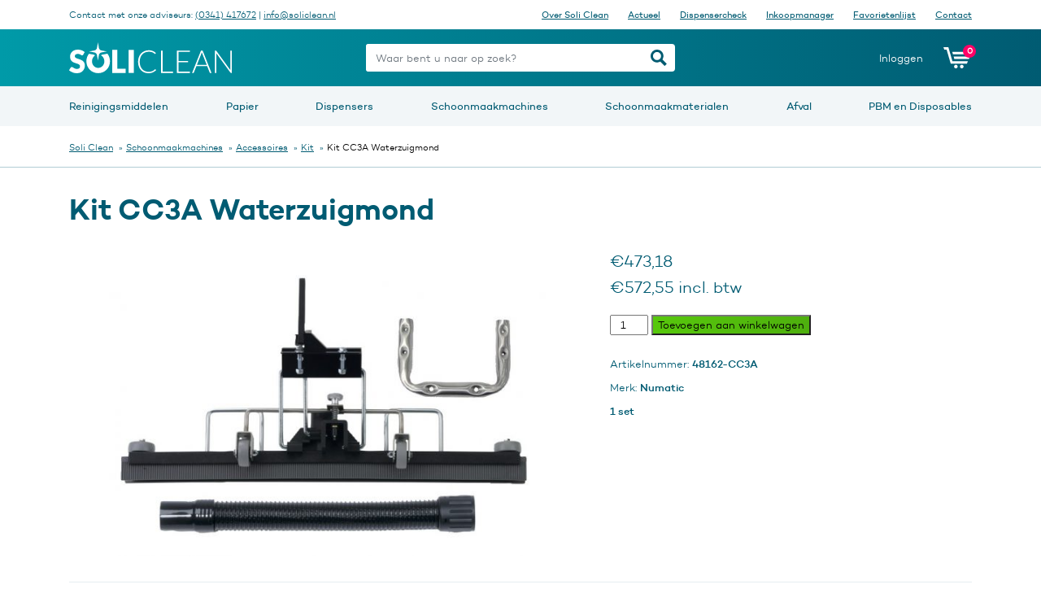

--- FILE ---
content_type: text/html; charset=UTF-8
request_url: https://www.soliclean.nl/accessoires-kit/kit-cc3a-waterzuigmond/
body_size: 25233
content:
<!DOCTYPE html>
<html lang="nl-NL" dir="ltr">
    <head>
        <meta charset="UTF-8" />
        <meta name="viewport" content="width=device-width, initial-scale=1, shrink-to-fit=no">
        <meta http-equiv="X-UA-Compatible" content="IE=edge" />
        <title>Kit CC3A Waterzuigmond - Soli Clean</title>
        <link rel="profile" href="http://gmpg.org/xfn/11" />

        <!-- TrustBox script -->
        <script type="text/javascript" src="//widget.trustpilot.com/bootstrap/v5/tp.widget.bootstrap.min.js" async></script>
        <!-- End TrustBox script -->

        <meta name='robots' content='index, follow, max-image-preview:large, max-snippet:-1, max-video-preview:-1' />

<!-- Google Tag Manager for WordPress by gtm4wp.com -->
<script data-cfasync="false" data-pagespeed-no-defer>
	var gtm4wp_datalayer_name = "dataLayer";
	var dataLayer = dataLayer || [];
	const gtm4wp_use_sku_instead = false;
	const gtm4wp_currency = 'EUR';
	const gtm4wp_product_per_impression = 10;
	const gtm4wp_clear_ecommerce = false;
	const gtm4wp_datalayer_max_timeout = 2000;
</script>
<!-- End Google Tag Manager for WordPress by gtm4wp.com -->
	<!-- This site is optimized with the Yoast SEO Premium plugin v26.3 (Yoast SEO v26.3) - https://yoast.com/wordpress/plugins/seo/ -->
	<link rel="canonical" href="https://www.soliclean.nl/kit/kit-cc3a-waterzuigmond/" />
	<meta property="og:locale" content="nl_NL" />
	<meta property="og:type" content="article" />
	<meta property="og:title" content="Kit CC3A Waterzuigmond" />
	<meta property="og:description" content="Kit CC3A voorzetzuigmond voor WVD 1800 serie (nat) &#8220;Kit CC3A Waterzuigmond&#8221; Kit CC3A Zuigmond WVD 1802" />
	<meta property="og:url" content="https://www.soliclean.nl/kit/kit-cc3a-waterzuigmond/" />
	<meta property="og:site_name" content="Soli Clean" />
	<meta property="article:publisher" content="https://www.facebook.com/solicleanbv/" />
	<meta property="article:modified_time" content="2026-01-22T17:14:52+00:00" />
	<meta property="og:image" content="https://www.soliclean.nl/wp-content/uploads/2018/12/48162-CC3A.jpg" />
	<meta property="og:image:width" content="916" />
	<meta property="og:image:height" content="613" />
	<meta property="og:image:type" content="image/jpeg" />
	<meta name="twitter:card" content="summary_large_image" />
	<meta name="twitter:label1" content="Geschatte leestijd" />
	<meta name="twitter:data1" content="1 minuut" />
	<script type="application/ld+json" class="yoast-schema-graph">{"@context":"https://schema.org","@graph":[{"@type":"WebPage","@id":"https://www.soliclean.nl/kit/kit-cc3a-waterzuigmond/","url":"https://www.soliclean.nl/kit/kit-cc3a-waterzuigmond/","name":"Kit CC3A Waterzuigmond - Soli Clean","isPartOf":{"@id":"https://www.soliclean.nl/#website"},"primaryImageOfPage":{"@id":"https://www.soliclean.nl/kit/kit-cc3a-waterzuigmond/#primaryimage"},"image":{"@id":"https://www.soliclean.nl/kit/kit-cc3a-waterzuigmond/#primaryimage"},"thumbnailUrl":"https://www.soliclean.nl/wp-content/uploads/2018/12/48162-CC3A.jpg","datePublished":"2008-01-30T23:00:00+00:00","dateModified":"2026-01-22T17:14:52+00:00","breadcrumb":{"@id":"https://www.soliclean.nl/kit/kit-cc3a-waterzuigmond/#breadcrumb"},"inLanguage":"nl-NL","potentialAction":[{"@type":"ReadAction","target":["https://www.soliclean.nl/kit/kit-cc3a-waterzuigmond/"]}]},{"@type":"ImageObject","inLanguage":"nl-NL","@id":"https://www.soliclean.nl/kit/kit-cc3a-waterzuigmond/#primaryimage","url":"https://www.soliclean.nl/wp-content/uploads/2018/12/48162-CC3A.jpg","contentUrl":"https://www.soliclean.nl/wp-content/uploads/2018/12/48162-CC3A.jpg","width":916,"height":613},{"@type":"BreadcrumbList","@id":"https://www.soliclean.nl/kit/kit-cc3a-waterzuigmond/#breadcrumb","itemListElement":[{"@type":"ListItem","position":1,"name":"Home","item":"https://www.soliclean.nl/"},{"@type":"ListItem","position":2,"name":"Shop","item":"https://www.soliclean.nl/shop/"},{"@type":"ListItem","position":3,"name":"Kit CC3A Waterzuigmond"}]},{"@type":"WebSite","@id":"https://www.soliclean.nl/#website","url":"https://www.soliclean.nl/","name":"Soli Clean","description":"Groothandel in professionele schoonmaakartikelen","publisher":{"@id":"https://www.soliclean.nl/#organization"},"potentialAction":[{"@type":"SearchAction","target":{"@type":"EntryPoint","urlTemplate":"https://www.soliclean.nl/?s={search_term_string}"},"query-input":{"@type":"PropertyValueSpecification","valueRequired":true,"valueName":"search_term_string"}}],"inLanguage":"nl-NL"},{"@type":"Organization","@id":"https://www.soliclean.nl/#organization","name":"Soli Clean BV","url":"https://www.soliclean.nl/","logo":{"@type":"ImageObject","inLanguage":"nl-NL","@id":"https://www.soliclean.nl/#/schema/logo/image/","url":"https://www.soliclean.nl/wp-content/uploads/2021/06/LOGO_-SOLI-CLEAN-STER-DEF-01.jpg","contentUrl":"https://www.soliclean.nl/wp-content/uploads/2021/06/LOGO_-SOLI-CLEAN-STER-DEF-01.jpg","width":1755,"height":1241,"caption":"Soli Clean BV"},"image":{"@id":"https://www.soliclean.nl/#/schema/logo/image/"},"sameAs":["https://www.facebook.com/solicleanbv/","https://www.instagram.com/soliclean/"]}]}</script>
	<!-- / Yoast SEO Premium plugin. -->


<link rel='dns-prefetch' href='//cdn.jsdelivr.net' />
<link rel='dns-prefetch' href='//www.googletagmanager.com' />
<link rel="alternate" title="oEmbed (JSON)" type="application/json+oembed" href="https://www.soliclean.nl/wp-json/oembed/1.0/embed?url=https%3A%2F%2Fwww.soliclean.nl%2Fkit%2Fkit-cc3a-waterzuigmond%2F" />
<link rel="alternate" title="oEmbed (XML)" type="text/xml+oembed" href="https://www.soliclean.nl/wp-json/oembed/1.0/embed?url=https%3A%2F%2Fwww.soliclean.nl%2Fkit%2Fkit-cc3a-waterzuigmond%2F&#038;format=xml" />
<style id='wp-img-auto-sizes-contain-inline-css' type='text/css'>
img:is([sizes=auto i],[sizes^="auto," i]){contain-intrinsic-size:3000px 1500px}
/*# sourceURL=wp-img-auto-sizes-contain-inline-css */
</style>

<link rel='stylesheet' id='cfw-blocks-styles-css' href='https://www.soliclean.nl/wp-content/plugins/checkout-for-woocommerce/build/css/blocks-styles.css?ver=a1d32077b0abb8a3a7f2a2a546cab77c' type='text/css' media='all' />
<link rel='stylesheet' id='wc-vat-compliance-style-css' href='https://www.soliclean.nl/wp-content/plugins/woocommerce-eu-vat-compliance-premium/build/style-vat-number-block.css?ver=1.36.1' type='text/css' media='all' />
<link rel='stylesheet' id='theme-style-css' href='https://www.soliclean.nl/wp-content/themes/soliclean/assets/main.108d72c1b7169f2a645c.css?ver=6.9' type='text/css' media='all' />
<style id='wp-emoji-styles-inline-css' type='text/css'>

	img.wp-smiley, img.emoji {
		display: inline !important;
		border: none !important;
		box-shadow: none !important;
		height: 1em !important;
		width: 1em !important;
		margin: 0 0.07em !important;
		vertical-align: -0.1em !important;
		background: none !important;
		padding: 0 !important;
	}
/*# sourceURL=wp-emoji-styles-inline-css */
</style>
<link rel='preload' id='wp-block-library-css' href='https://www.soliclean.nl/wp-includes/css/dist/block-library/style.min.css?ver=6.9' type='text/css' media='all' />
<link rel='stylesheet' id='wc-blocks-style-css' href='https://www.soliclean.nl/wp-content/plugins/woocommerce/assets/client/blocks/wc-blocks.css?ver=wc-10.4.3' type='text/css' media='all' />
<style id='global-styles-inline-css' type='text/css'>
:root{--wp--preset--aspect-ratio--square: 1;--wp--preset--aspect-ratio--4-3: 4/3;--wp--preset--aspect-ratio--3-4: 3/4;--wp--preset--aspect-ratio--3-2: 3/2;--wp--preset--aspect-ratio--2-3: 2/3;--wp--preset--aspect-ratio--16-9: 16/9;--wp--preset--aspect-ratio--9-16: 9/16;--wp--preset--color--black: #000000;--wp--preset--color--cyan-bluish-gray: #abb8c3;--wp--preset--color--white: #ffffff;--wp--preset--color--pale-pink: #f78da7;--wp--preset--color--vivid-red: #cf2e2e;--wp--preset--color--luminous-vivid-orange: #ff6900;--wp--preset--color--luminous-vivid-amber: #fcb900;--wp--preset--color--light-green-cyan: #7bdcb5;--wp--preset--color--vivid-green-cyan: #00d084;--wp--preset--color--pale-cyan-blue: #8ed1fc;--wp--preset--color--vivid-cyan-blue: #0693e3;--wp--preset--color--vivid-purple: #9b51e0;--wp--preset--gradient--vivid-cyan-blue-to-vivid-purple: linear-gradient(135deg,rgb(6,147,227) 0%,rgb(155,81,224) 100%);--wp--preset--gradient--light-green-cyan-to-vivid-green-cyan: linear-gradient(135deg,rgb(122,220,180) 0%,rgb(0,208,130) 100%);--wp--preset--gradient--luminous-vivid-amber-to-luminous-vivid-orange: linear-gradient(135deg,rgb(252,185,0) 0%,rgb(255,105,0) 100%);--wp--preset--gradient--luminous-vivid-orange-to-vivid-red: linear-gradient(135deg,rgb(255,105,0) 0%,rgb(207,46,46) 100%);--wp--preset--gradient--very-light-gray-to-cyan-bluish-gray: linear-gradient(135deg,rgb(238,238,238) 0%,rgb(169,184,195) 100%);--wp--preset--gradient--cool-to-warm-spectrum: linear-gradient(135deg,rgb(74,234,220) 0%,rgb(151,120,209) 20%,rgb(207,42,186) 40%,rgb(238,44,130) 60%,rgb(251,105,98) 80%,rgb(254,248,76) 100%);--wp--preset--gradient--blush-light-purple: linear-gradient(135deg,rgb(255,206,236) 0%,rgb(152,150,240) 100%);--wp--preset--gradient--blush-bordeaux: linear-gradient(135deg,rgb(254,205,165) 0%,rgb(254,45,45) 50%,rgb(107,0,62) 100%);--wp--preset--gradient--luminous-dusk: linear-gradient(135deg,rgb(255,203,112) 0%,rgb(199,81,192) 50%,rgb(65,88,208) 100%);--wp--preset--gradient--pale-ocean: linear-gradient(135deg,rgb(255,245,203) 0%,rgb(182,227,212) 50%,rgb(51,167,181) 100%);--wp--preset--gradient--electric-grass: linear-gradient(135deg,rgb(202,248,128) 0%,rgb(113,206,126) 100%);--wp--preset--gradient--midnight: linear-gradient(135deg,rgb(2,3,129) 0%,rgb(40,116,252) 100%);--wp--preset--font-size--small: 13px;--wp--preset--font-size--medium: 20px;--wp--preset--font-size--large: 36px;--wp--preset--font-size--x-large: 42px;--wp--preset--spacing--20: 0.44rem;--wp--preset--spacing--30: 0.67rem;--wp--preset--spacing--40: 1rem;--wp--preset--spacing--50: 1.5rem;--wp--preset--spacing--60: 2.25rem;--wp--preset--spacing--70: 3.38rem;--wp--preset--spacing--80: 5.06rem;--wp--preset--shadow--natural: 6px 6px 9px rgba(0, 0, 0, 0.2);--wp--preset--shadow--deep: 12px 12px 50px rgba(0, 0, 0, 0.4);--wp--preset--shadow--sharp: 6px 6px 0px rgba(0, 0, 0, 0.2);--wp--preset--shadow--outlined: 6px 6px 0px -3px rgb(255, 255, 255), 6px 6px rgb(0, 0, 0);--wp--preset--shadow--crisp: 6px 6px 0px rgb(0, 0, 0);}:where(.is-layout-flex){gap: 0.5em;}:where(.is-layout-grid){gap: 0.5em;}body .is-layout-flex{display: flex;}.is-layout-flex{flex-wrap: wrap;align-items: center;}.is-layout-flex > :is(*, div){margin: 0;}body .is-layout-grid{display: grid;}.is-layout-grid > :is(*, div){margin: 0;}:where(.wp-block-columns.is-layout-flex){gap: 2em;}:where(.wp-block-columns.is-layout-grid){gap: 2em;}:where(.wp-block-post-template.is-layout-flex){gap: 1.25em;}:where(.wp-block-post-template.is-layout-grid){gap: 1.25em;}.has-black-color{color: var(--wp--preset--color--black) !important;}.has-cyan-bluish-gray-color{color: var(--wp--preset--color--cyan-bluish-gray) !important;}.has-white-color{color: var(--wp--preset--color--white) !important;}.has-pale-pink-color{color: var(--wp--preset--color--pale-pink) !important;}.has-vivid-red-color{color: var(--wp--preset--color--vivid-red) !important;}.has-luminous-vivid-orange-color{color: var(--wp--preset--color--luminous-vivid-orange) !important;}.has-luminous-vivid-amber-color{color: var(--wp--preset--color--luminous-vivid-amber) !important;}.has-light-green-cyan-color{color: var(--wp--preset--color--light-green-cyan) !important;}.has-vivid-green-cyan-color{color: var(--wp--preset--color--vivid-green-cyan) !important;}.has-pale-cyan-blue-color{color: var(--wp--preset--color--pale-cyan-blue) !important;}.has-vivid-cyan-blue-color{color: var(--wp--preset--color--vivid-cyan-blue) !important;}.has-vivid-purple-color{color: var(--wp--preset--color--vivid-purple) !important;}.has-black-background-color{background-color: var(--wp--preset--color--black) !important;}.has-cyan-bluish-gray-background-color{background-color: var(--wp--preset--color--cyan-bluish-gray) !important;}.has-white-background-color{background-color: var(--wp--preset--color--white) !important;}.has-pale-pink-background-color{background-color: var(--wp--preset--color--pale-pink) !important;}.has-vivid-red-background-color{background-color: var(--wp--preset--color--vivid-red) !important;}.has-luminous-vivid-orange-background-color{background-color: var(--wp--preset--color--luminous-vivid-orange) !important;}.has-luminous-vivid-amber-background-color{background-color: var(--wp--preset--color--luminous-vivid-amber) !important;}.has-light-green-cyan-background-color{background-color: var(--wp--preset--color--light-green-cyan) !important;}.has-vivid-green-cyan-background-color{background-color: var(--wp--preset--color--vivid-green-cyan) !important;}.has-pale-cyan-blue-background-color{background-color: var(--wp--preset--color--pale-cyan-blue) !important;}.has-vivid-cyan-blue-background-color{background-color: var(--wp--preset--color--vivid-cyan-blue) !important;}.has-vivid-purple-background-color{background-color: var(--wp--preset--color--vivid-purple) !important;}.has-black-border-color{border-color: var(--wp--preset--color--black) !important;}.has-cyan-bluish-gray-border-color{border-color: var(--wp--preset--color--cyan-bluish-gray) !important;}.has-white-border-color{border-color: var(--wp--preset--color--white) !important;}.has-pale-pink-border-color{border-color: var(--wp--preset--color--pale-pink) !important;}.has-vivid-red-border-color{border-color: var(--wp--preset--color--vivid-red) !important;}.has-luminous-vivid-orange-border-color{border-color: var(--wp--preset--color--luminous-vivid-orange) !important;}.has-luminous-vivid-amber-border-color{border-color: var(--wp--preset--color--luminous-vivid-amber) !important;}.has-light-green-cyan-border-color{border-color: var(--wp--preset--color--light-green-cyan) !important;}.has-vivid-green-cyan-border-color{border-color: var(--wp--preset--color--vivid-green-cyan) !important;}.has-pale-cyan-blue-border-color{border-color: var(--wp--preset--color--pale-cyan-blue) !important;}.has-vivid-cyan-blue-border-color{border-color: var(--wp--preset--color--vivid-cyan-blue) !important;}.has-vivid-purple-border-color{border-color: var(--wp--preset--color--vivid-purple) !important;}.has-vivid-cyan-blue-to-vivid-purple-gradient-background{background: var(--wp--preset--gradient--vivid-cyan-blue-to-vivid-purple) !important;}.has-light-green-cyan-to-vivid-green-cyan-gradient-background{background: var(--wp--preset--gradient--light-green-cyan-to-vivid-green-cyan) !important;}.has-luminous-vivid-amber-to-luminous-vivid-orange-gradient-background{background: var(--wp--preset--gradient--luminous-vivid-amber-to-luminous-vivid-orange) !important;}.has-luminous-vivid-orange-to-vivid-red-gradient-background{background: var(--wp--preset--gradient--luminous-vivid-orange-to-vivid-red) !important;}.has-very-light-gray-to-cyan-bluish-gray-gradient-background{background: var(--wp--preset--gradient--very-light-gray-to-cyan-bluish-gray) !important;}.has-cool-to-warm-spectrum-gradient-background{background: var(--wp--preset--gradient--cool-to-warm-spectrum) !important;}.has-blush-light-purple-gradient-background{background: var(--wp--preset--gradient--blush-light-purple) !important;}.has-blush-bordeaux-gradient-background{background: var(--wp--preset--gradient--blush-bordeaux) !important;}.has-luminous-dusk-gradient-background{background: var(--wp--preset--gradient--luminous-dusk) !important;}.has-pale-ocean-gradient-background{background: var(--wp--preset--gradient--pale-ocean) !important;}.has-electric-grass-gradient-background{background: var(--wp--preset--gradient--electric-grass) !important;}.has-midnight-gradient-background{background: var(--wp--preset--gradient--midnight) !important;}.has-small-font-size{font-size: var(--wp--preset--font-size--small) !important;}.has-medium-font-size{font-size: var(--wp--preset--font-size--medium) !important;}.has-large-font-size{font-size: var(--wp--preset--font-size--large) !important;}.has-x-large-font-size{font-size: var(--wp--preset--font-size--x-large) !important;}
/*# sourceURL=global-styles-inline-css */
</style>

<style id='classic-theme-styles-inline-css' type='text/css'>
/*! This file is auto-generated */
.wp-block-button__link{color:#fff;background-color:#32373c;border-radius:9999px;box-shadow:none;text-decoration:none;padding:calc(.667em + 2px) calc(1.333em + 2px);font-size:1.125em}.wp-block-file__button{background:#32373c;color:#fff;text-decoration:none}
/*# sourceURL=/wp-includes/css/classic-themes.min.css */
</style>
<link rel='stylesheet' id='WQFSP_style-css' href='https://www.soliclean.nl/wp-content/plugins/quantity-field-on-shop-page-for-woocommerce/css/style.css?ver=6.9' type='text/css' media='all' />
<link rel='stylesheet' id='wwpp_single_product_page_css-css' href='https://www.soliclean.nl/wp-content/plugins/woocommerce-wholesale-prices-premium/css/wwpp-single-product-page.css?ver=2.0.7' type='text/css' media='all' />
<link rel='stylesheet' id='photoswipe-css' href='https://www.soliclean.nl/wp-content/plugins/woocommerce/assets/css/photoswipe/photoswipe.min.css?ver=10.4.3' type='text/css' media='all' />
<link rel='stylesheet' id='photoswipe-default-skin-css' href='https://www.soliclean.nl/wp-content/plugins/woocommerce/assets/css/photoswipe/default-skin/default-skin.min.css?ver=10.4.3' type='text/css' media='all' />
<link rel='stylesheet' id='woocommerce-layout-css' href='https://www.soliclean.nl/wp-content/plugins/woocommerce/assets/css/woocommerce-layout.css?ver=10.4.3' type='text/css' media='all' />
<link rel='stylesheet' id='woocommerce-smallscreen-css' href='https://www.soliclean.nl/wp-content/plugins/woocommerce/assets/css/woocommerce-smallscreen.css?ver=10.4.3' type='text/css' media='only screen and (max-width: 768px)' />
<link rel='stylesheet' id='woocommerce-general-css' href='https://www.soliclean.nl/wp-content/plugins/woocommerce/assets/css/woocommerce.css?ver=10.4.3' type='text/css' media='all' />
<style id='woocommerce-inline-inline-css' type='text/css'>
.woocommerce form .form-row .required { visibility: visible; }
/*# sourceURL=woocommerce-inline-inline-css */
</style>
<link rel='stylesheet' id='cmplz-general-css' href='https://www.soliclean.nl/wp-content/plugins/complianz-gdpr-premium/assets/css/cookieblocker.min.css?ver=1762263027' type='text/css' media='all' />
<link rel='stylesheet' id='cvb-button-css-css' href='https://www.soliclean.nl/wp-content/plugins/cvb-gateway/src/Gateway/../../assets/css/style.css?ver=1.1.4' type='text/css' media='all' />
<link rel='stylesheet' id='sendcloud-checkout-css-css' href='https://www.soliclean.nl/wp-content/plugins/sendcloud-shipping/resources/css/sendcloud-checkout.css?ver=2.4.5' type='text/css' media='all' />
<link rel='stylesheet' id='brands-styles-css' href='https://www.soliclean.nl/wp-content/plugins/woocommerce/assets/css/brands.css?ver=10.4.3' type='text/css' media='all' />
<link rel='preload' as='font' type='font/woff2' crossorigin='anonymous' id='tinvwl-webfont-font-css' href='https://www.soliclean.nl/wp-content/plugins/ti-woocommerce-wishlist-premium/assets/fonts/tinvwl-webfont.woff2?ver=xu2uyi'  media='all' />
<link rel='stylesheet' id='tinvwl-webfont-css' href='https://www.soliclean.nl/wp-content/plugins/ti-woocommerce-wishlist-premium/assets/css/webfont.min.css?ver=2.9.1' type='text/css' media='all' />
<link rel='stylesheet' id='tinvwl-css' href='https://www.soliclean.nl/wp-content/plugins/ti-woocommerce-wishlist-premium/assets/css/public.min.css?ver=2.9.1' type='text/css' media='all' />
<style id='tinvwl-inline-css' type='text/css'>
.wishlist_item dl.variation {   display: none;  }
/*# sourceURL=tinvwl-inline-css */
</style>
<link rel='stylesheet' id='mollie-applepaydirect-css' href='https://www.soliclean.nl/wp-content/plugins/mollie-payments-for-woocommerce/public/css/mollie-applepaydirect.min.css?ver=1762263040' type='text/css' media='screen' />
<script type="text/template" id="tmpl-variation-template">
	<div class="woocommerce-variation-description">{{{ data.variation.variation_description }}}</div>
	<div class="woocommerce-variation-price">{{{ data.variation.price_html }}}</div>
	<div class="woocommerce-variation-availability">{{{ data.variation.availability_html }}}</div>
</script>
<script type="text/template" id="tmpl-unavailable-variation-template">
	<p role="alert">Dit product is niet beschikbaar. Kies een andere combinatie.</p>
</script>
<script type="text/javascript" id="jquery-core-js-extra">
/* <![CDATA[ */
var wp_js = {"ajax_url":"https://www.soliclean.nl/wp-admin/admin-ajax.php"};
//# sourceURL=jquery-core-js-extra
/* ]]> */
</script>
<script type="text/javascript" src="https://www.soliclean.nl/wp-content/themes/soliclean/assets/main.456fdad164ea9f9e2101.js" id="jquery-core-js"></script>
<script type="text/javascript" id="tp-js-js-extra">
/* <![CDATA[ */
var trustpilot_settings = {"key":"e8mmPiZTkHK9NKgD","TrustpilotScriptUrl":"https://invitejs.trustpilot.com/tp.min.js","IntegrationAppUrl":"//ecommscript-integrationapp.trustpilot.com","PreviewScriptUrl":"//ecommplugins-scripts.trustpilot.com/v2.1/js/preview.min.js","PreviewCssUrl":"//ecommplugins-scripts.trustpilot.com/v2.1/css/preview.min.css","PreviewWPCssUrl":"//ecommplugins-scripts.trustpilot.com/v2.1/css/preview_wp.css","WidgetScriptUrl":"//widget.trustpilot.com/bootstrap/v5/tp.widget.bootstrap.min.js"};
//# sourceURL=tp-js-js-extra
/* ]]> */
</script>
<script type="text/javascript" src="https://www.soliclean.nl/wp-content/plugins/trustpilot-reviews/review/assets/js/headerScript.min.js?ver=1.0&#039; async=&#039;async" id="tp-js-js"></script>
<script type="text/javascript" src="https://www.soliclean.nl/wp-content/plugins/woocommerce/assets/js/jquery-blockui/jquery.blockUI.min.js?ver=2.7.0-wc.10.4.3" id="wc-jquery-blockui-js" data-wp-strategy="defer"></script>
<script type="text/javascript" id="wc-add-to-cart-js-extra">
/* <![CDATA[ */
var wc_add_to_cart_params = {"ajax_url":"/wp-admin/admin-ajax.php","wc_ajax_url":"/?wc-ajax=%%endpoint%%","i18n_view_cart":"Bekijk winkelwagen","cart_url":"https://www.soliclean.nl/winkelwagen/","is_cart":"","cart_redirect_after_add":"no"};
//# sourceURL=wc-add-to-cart-js-extra
/* ]]> */
</script>
<script type="text/javascript" src="https://www.soliclean.nl/wp-content/plugins/woocommerce/assets/js/frontend/add-to-cart.min.js?ver=10.4.3" id="wc-add-to-cart-js" defer="defer" data-wp-strategy="defer"></script>
<script type="text/javascript" src="https://www.soliclean.nl/wp-content/plugins/woocommerce/assets/js/photoswipe/photoswipe.min.js?ver=4.1.1-wc.10.4.3" id="wc-photoswipe-js" defer="defer" data-wp-strategy="defer"></script>
<script type="text/javascript" src="https://www.soliclean.nl/wp-content/plugins/woocommerce/assets/js/photoswipe/photoswipe-ui-default.min.js?ver=4.1.1-wc.10.4.3" id="wc-photoswipe-ui-default-js" defer="defer" data-wp-strategy="defer"></script>
<script type="text/javascript" id="wc-single-product-js-extra">
/* <![CDATA[ */
var wc_single_product_params = {"i18n_required_rating_text":"Selecteer een waardering","i18n_rating_options":["1 van de 5 sterren","2 van de 5 sterren","3 van de 5 sterren","4 van de 5 sterren","5 van de 5 sterren"],"i18n_product_gallery_trigger_text":"Afbeeldinggalerij in volledig scherm bekijken","review_rating_required":"yes","flexslider":{"rtl":false,"animation":"slide","smoothHeight":true,"directionNav":false,"controlNav":"thumbnails","slideshow":false,"animationSpeed":500,"animationLoop":false,"allowOneSlide":false},"zoom_enabled":"","zoom_options":[],"photoswipe_enabled":"1","photoswipe_options":{"shareEl":false,"closeOnScroll":false,"history":false,"hideAnimationDuration":0,"showAnimationDuration":0},"flexslider_enabled":""};
//# sourceURL=wc-single-product-js-extra
/* ]]> */
</script>
<script type="text/javascript" src="https://www.soliclean.nl/wp-content/plugins/woocommerce/assets/js/frontend/single-product.min.js?ver=10.4.3" id="wc-single-product-js" defer="defer" data-wp-strategy="defer"></script>
<script type="text/javascript" src="https://www.soliclean.nl/wp-content/plugins/woocommerce/assets/js/js-cookie/js.cookie.min.js?ver=2.1.4-wc.10.4.3" id="wc-js-cookie-js" data-wp-strategy="defer"></script>
<script type="text/javascript" id="woocommerce-js-extra">
/* <![CDATA[ */
var woocommerce_params = {"ajax_url":"/wp-admin/admin-ajax.php","wc_ajax_url":"/?wc-ajax=%%endpoint%%","i18n_password_show":"Wachtwoord weergeven","i18n_password_hide":"Wachtwoord verbergen"};
//# sourceURL=woocommerce-js-extra
/* ]]> */
</script>
<script type="text/javascript" src="https://www.soliclean.nl/wp-content/plugins/woocommerce/assets/js/frontend/woocommerce.min.js?ver=10.4.3" id="woocommerce-js" defer="defer" data-wp-strategy="defer"></script>
<script type="text/javascript" src="https://www.soliclean.nl/wp-includes/js/underscore.min.js?ver=1.13.7" id="underscore-js"></script>
<script type="text/javascript" id="wp-util-js-extra">
/* <![CDATA[ */
var _wpUtilSettings = {"ajax":{"url":"/wp-admin/admin-ajax.php"}};
//# sourceURL=wp-util-js-extra
/* ]]> */
</script>
<script type="text/javascript" src="https://www.soliclean.nl/wp-includes/js/wp-util.min.js?ver=6.9" id="wp-util-js"></script>
<script type="text/javascript" id="wc-add-to-cart-variation-js-extra">
/* <![CDATA[ */
var wc_add_to_cart_variation_params = {"wc_ajax_url":"/?wc-ajax=%%endpoint%%","i18n_no_matching_variations_text":"Geen producten gevonden. Kies een andere combinatie.","i18n_make_a_selection_text":"Selecteer enkele productopties voordat je dit product aan je winkelwagen toevoegt.","i18n_unavailable_text":"Dit product is niet beschikbaar. Kies een andere combinatie.","i18n_reset_alert_text":"Je selectie is opnieuw ingesteld. Selecteer eerst product-opties alvorens dit product in de winkelmand te plaatsen."};
//# sourceURL=wc-add-to-cart-variation-js-extra
/* ]]> */
</script>
<script type="text/javascript" src="https://www.soliclean.nl/wp-content/plugins/woocommerce/assets/js/frontend/add-to-cart-variation.min.js?ver=10.4.3" id="wc-add-to-cart-variation-js" defer="defer" data-wp-strategy="defer"></script>

<!-- Google tag (gtag.js) snippet toegevoegd door Site Kit -->
<!-- Google Analytics snippet toegevoegd door Site Kit -->
<script type="text/javascript" src="https://www.googletagmanager.com/gtag/js?id=G-TG9L4N0RWW" id="google_gtagjs-js" async></script>
<script type="text/javascript" id="google_gtagjs-js-after">
/* <![CDATA[ */
window.dataLayer = window.dataLayer || [];function gtag(){dataLayer.push(arguments);}
gtag("set","linker",{"domains":["www.soliclean.nl"]});
gtag("js", new Date());
gtag("set", "developer_id.dZTNiMT", true);
gtag("config", "G-TG9L4N0RWW");
//# sourceURL=google_gtagjs-js-after
/* ]]> */
</script>
<link rel="https://api.w.org/" href="https://www.soliclean.nl/wp-json/" /><link rel="alternate" title="JSON" type="application/json" href="https://www.soliclean.nl/wp-json/wp/v2/product/13418" /><link rel="EditURI" type="application/rsd+xml" title="RSD" href="https://www.soliclean.nl/xmlrpc.php?rsd" />
<meta name="generator" content="WordPress 6.9" />
<meta name="generator" content="WooCommerce 10.4.3" />
<link rel='shortlink' href='https://www.soliclean.nl/?p=13418' />
<meta name="generator" content="Site Kit by Google 1.166.0" /><meta name="wwp" content="yes" />			<style>.cmplz-hidden {
					display: none !important;
				}</style>
<!-- Google Tag Manager for WordPress by gtm4wp.com -->
<!-- GTM Container placement set to off -->
<script data-cfasync="false" data-pagespeed-no-defer type="text/javascript">
	var dataLayer_content = {"pagePostType":"product","pagePostType2":"single-product","pagePostAuthor":"Personeel Véronique Salomé","cartContent":{"totals":{"applied_coupons":[],"discount_total":0,"subtotal":0,"total":0},"items":[]},"productRatingCounts":[],"productAverageRating":0,"productReviewCount":0,"productType":"simple","productIsVariable":0};
	dataLayer.push( dataLayer_content );
</script>
<script data-cfasync="false" data-pagespeed-no-defer type="text/javascript">
	console.warn && console.warn("[GTM4WP] Google Tag Manager container code placement set to OFF !!!");
	console.warn && console.warn("[GTM4WP] Data layer codes are active but GTM container must be loaded using custom coding !!!");
</script>
<!-- End Google Tag Manager for WordPress by gtm4wp.com --><script type="text/javascript" async src="https://soliclean.deacto.nl/"></script>
<!-- clerk.io tags -->
<style type="text/css">
#category-page-popular {
display:;
}
</style>
<!-- Google Tag Manager -->
<script>(function(w,d,s,l,i){w[l]=w[l]||[];w[l].push({'gtm.start':
new Date().getTime(),event:'gtm.js'});var f=d.getElementsByTagName(s)[0],
j=d.createElement(s),dl=l!='dataLayer'?'&l='+l:'';j.async=true;j.src=
'https://www.googletagmanager.com/gtm.js?id='+i+dl;f.parentNode.insertBefore(j,f);
})(window,document,'script','dataLayer','GTM-WK3PVLJ');</script>
<!-- End Google Tag Manager -->

	<noscript><style>.woocommerce-product-gallery{ opacity: 1 !important; }</style></noscript>
	
<!-- Google AdSense meta tags toegevoegd door Site Kit -->
<meta name="google-adsense-platform-account" content="ca-host-pub-2644536267352236">
<meta name="google-adsense-platform-domain" content="sitekit.withgoogle.com">
<!-- Einde Google AdSense meta tags toegevoegd door Site Kit -->
<link rel="icon" href="https://www.soliclean.nl/wp-content/uploads/2020/04/cropped-Soliclean_RAOW_Favicon-32x32.png" sizes="32x32" />
<link rel="icon" href="https://www.soliclean.nl/wp-content/uploads/2020/04/cropped-Soliclean_RAOW_Favicon-192x192.png" sizes="192x192" />
<link rel="apple-touch-icon" href="https://www.soliclean.nl/wp-content/uploads/2020/04/cropped-Soliclean_RAOW_Favicon-180x180.png" />
<meta name="msapplication-TileImage" content="https://www.soliclean.nl/wp-content/uploads/2020/04/cropped-Soliclean_RAOW_Favicon-270x270.png" />

    <link rel='stylesheet' id='gforms_datepicker_css-css' href='https://www.soliclean.nl/wp-content/plugins/gravityforms/legacy/css/datepicker.min.css?ver=2.9.24' type='text/css' media='all' />
</head>
    <body data-cmplz=1 class="wp-singular product-template-default single single-product postid-13418 wp-theme-soliclean theme-soliclean woocommerce woocommerce-page woocommerce-no-js tinvwl-theme-style" itemscope="itemscope" itemtype="http://schema.org/WebPage">

        <!-- Google Tag Manager (noscript) -->
<noscript><iframe src="https://www.googletagmanager.com/ns.html?id=GTM-WK3PVLJ"
height="0" width="0" style="display:none;visibility:hidden"></iframe></noscript>
<!-- End Google Tag Manager (noscript) -->

                <header class="header">
            <div class="header__row1 d-none d-md-block">
                <div class="container py-2">
                    <div class="d-flex justify-content-between">
                        <div class="text-primary">
                            <span class="d-none d-lg-inline">Contact met onze adviseurs: </span>
                            <a href="tel:(0341) 417672">(0341) 417672</a> | <a href="mailto:info@soliclean.nl">info@soliclean.nl</a>
                        </div>

                        <ul id="menu-menu-top" class="nav d-flex"><li id="menu-item-21892" class="menu-item menu-item-type-post_type menu-item-object-page menu-item-21892"><a href="https://www.soliclean.nl/over-soliclean/">Over Soli Clean</a></li>
<li id="menu-item-230634" class="menu-item menu-item-type-post_type menu-item-object-page menu-item-230634"><a href="https://www.soliclean.nl/actueel/">Actueel</a></li>
<li id="menu-item-24249" class="menu-item menu-item-type-post_type menu-item-object-page menu-item-24249"><a href="https://www.soliclean.nl/dispensercheck/">Dispensercheck</a></li>
<li id="menu-item-226459" class="menu-item menu-item-type-post_type menu-item-object-page menu-item-226459"><a href="https://www.soliclean.nl/inkoopmanager/">Inkoopmanager</a></li>
<li id="menu-item-1221016" class="menu-item menu-item-type-post_type menu-item-object-page menu-item-1221016"><a href="https://www.soliclean.nl/favorietenlijst-omleiding/">Favorietenlijst</a></li>
<li id="menu-item-3727" class="menu-item menu-item-type-post_type menu-item-object-page menu-item-3727"><a href="https://www.soliclean.nl/contact/">Contact</a></li>
</ul>

                    </div>
                </div>
            </div>

            <div class="header__row2">
                <div class="inner theme--primary">
                    <div class="container h-100">
                        <div class="h-100 d-flex flex-wrap flex-md-nowrap align-items-center">

                            <div class="hamburger-wrapper d-flex align-self-stretch order-0 order-lg-1 mr-2 mr-lg-1 ml-lg-auto">
                                <button class="hamburger hamburger--squeeze navbar-toggler collapsed my-auto" type="button" data-toggle="drawer-open" data-target="body" aria-label="Toggle navigation">
                                    <span class="hamburger-box">
                                        <span class="hamburger-inner"></span>
                                    </span>
                                </button>
                            </div>

                            <div class="navbar-brand-wrapper d-flex order-1 order-lg-0 pb-1 pb-md-0">
                                <a href="https://www.soliclean.nl" class="d-block"><img src="https://www.soliclean.nl/wp-content/themes/soliclean/assets/img/logo-soliclean.f8fb02c087d66979beffeb2e55214726.svg" alt="Soli Clean" /></a>
                            </div>

                            <div class="search-wrapper bg-white w-md-auto order-4 order-md-3 align-self-center ml-md-auto ml-lg-1 mr-md-auto">
                                <div class="theme--light">
                                    <form class="form-inline search-form" method="GET" action="https://www.soliclean.nl/shop/">
    <div class="bg-white rounded w-100 pr-2">
        <div class="form-group d-flex align-items-center justify-content-between mb-0">
            <label for="inputSearchQuery" class="sr-only">Waar bent u naar op zoek?</label>
            <input type="text" class="form-control border-0" id="inputSearchQuery" name="fwp_zoeken" placeholder="Waar bent u naar op zoek?">
            <input type="image" src="https://www.soliclean.nl/wp-content/themes/soliclean/assets/img/icon-search.4346d57d4991c3582b73b655f910d92c.svg" style="width: 20px; height: 20px;" />
        </div>

    </div>
</form>
                                </div>
                            </div>

                            <div class="mr-0 ml-auto order-2 order-md-4 pb-1 pb-md-0">
                                <div class="d-flex align-items-end align-items-md-center">
                                    <div class="mr-md-3">
                                        <a href="https://www.soliclean.nl/my-account/" class="accountinfo">
    <div class="d-flex align-items-end text-white">
                    Inloggen
            </div>
</a>                                    </div>
                                    <div class="mr-0"><div class="header__minicart minicart ml-2">
    <div class="dropdown">
        <a id="miniCartLabel" class="minicart--label" _type="button" data-toggle="dropdown" aria-haspopup="true"
           aria-expanded="false">
            <img class="icon-cart" src="https://www.soliclean.nl/wp-content/themes/soliclean/assets/img/icon-cart-1.53c85b9de0c0130db701fa181a4f2119.svg" alt="Icon cart"/>

            <div class="counter">0</div>
        </a>
        <div class="dropdown-menu dropdown-menu-right p-2" aria-labelledby="miniCartLabel">

            <div class="mb-3">

                <table class="table">
                    <tbody>
                                        </tbody>
                    <tfoot>
                    <tr>
                        <td></td>
                        <td class="text-right">Subtotaal: <span class="woocommerce-Price-amount amount"><bdi><span class="woocommerce-Price-currencySymbol">&euro;</span>0,00</bdi></span></td>
                    </tr>
                    </tfoot>
                </table>
            </div>

            <div class="d-flex justify-content-end flex-nowrap">
                <a href="https://www.soliclean.nl/winkelwagen/" class="btn btn-outline-primary mr-2">Winkelwagen</a>
                <a href="https://www.soliclean.nl/checkout/" class="btn btn-primary">Afrekenen</a>
            </div>
        </div>
    </div>
</div></div>
                                </div>
                            </div>

                        </div>
                    </div>
                </div>
            </div>

            <div class="header__row3 d-none d-lg-block theme--light">
                <div class="container">
                    <nav id="main-nav" class="navbar navbar-expand-md px-0 py-md-3">
                        <ul id="menu-header-menu-primary" class="navbar-nav main-nav d-flex justify-content-between w-100"><li id="menu-item-22298" class="menu-item menu-item-type-taxonomy menu-item-object-product_cat menu-item-has-children menu-item-22298"><a href="https://www.soliclean.nl/reinigingsmiddelen/">Reinigingsmiddelen</a>
<ul class="sub-menu">
	<li id="menu-item-2148066" class="menu-item menu-item-type-custom menu-item-object-custom menu-item-2148066"><a href="https://www.soliclean.nl/reinigingsmiddelen/sanitair/">Sanitair</a></li>
	<li id="menu-item-2148067" class="menu-item menu-item-type-custom menu-item-object-custom menu-item-2148067"><a href="https://www.soliclean.nl/reinigingsmiddelen/zeep/">Zeep</a></li>
	<li id="menu-item-2148068" class="menu-item menu-item-type-custom menu-item-object-custom menu-item-2148068"><a href="https://www.soliclean.nl/reinigingsmiddelen/vaatwas/">Vaatwas</a></li>
	<li id="menu-item-2148069" class="menu-item menu-item-type-custom menu-item-object-custom menu-item-2148069"><a href="https://www.soliclean.nl/reinigingsmiddelen/keuken/">Keuken</a></li>
	<li id="menu-item-2148070" class="menu-item menu-item-type-custom menu-item-object-custom menu-item-2148070"><a href="https://www.soliclean.nl/reinigingsmiddelen/vloer/">Vloer</a></li>
	<li id="menu-item-2148071" class="menu-item menu-item-type-custom menu-item-object-custom menu-item-2148071"><a href="https://www.soliclean.nl/reinigingsmiddelen/desinfectie/">Desinfectie</a></li>
	<li id="menu-item-2148072" class="menu-item menu-item-type-custom menu-item-object-custom menu-item-2148072"><a href="https://www.soliclean.nl/reinigingsmiddelen/wasmiddel/">Wasmiddel</a></li>
	<li id="menu-item-2148073" class="menu-item menu-item-type-custom menu-item-object-custom menu-item-2148073"><a href="https://www.soliclean.nl/reinigingsmiddelen/interieur/">Interieur</a></li>
	<li id="menu-item-2148074" class="menu-item menu-item-type-custom menu-item-object-custom menu-item-2148074"><a href="https://www.soliclean.nl/reinigingsmiddelen/diversen/">Diversen</a></li>
	<li id="menu-item-2148075" class="menu-item menu-item-type-custom menu-item-object-custom menu-item-2148075"><a href="https://www.soliclean.nl/reinigingsmiddelen/reinigingsmiddelen-industrie/">Industrie</a></li>
	<li id="menu-item-2148076" class="menu-item menu-item-type-custom menu-item-object-custom menu-item-2148076"><a href="https://www.soliclean.nl/reinigingsmiddelen/oppervlakte-alcohol-reiniger/">Oppervlakte Alcohol Reiniger</a></li>
	<li id="menu-item-2148077" class="menu-item menu-item-type-custom menu-item-object-custom menu-item-2148077"><a href="https://www.soliclean.nl/reinigingsmiddelen/carwash/">Carwash</a></li>
	<li id="menu-item-2148078" class="menu-item menu-item-type-custom menu-item-object-custom menu-item-2148078"><a href="https://www.soliclean.nl/reinigingsmiddelen/luchtzuivering/">Luchtzuivering</a></li>
</ul>
</li>
<li id="menu-item-22299" class="menu-item menu-item-type-taxonomy menu-item-object-product_cat menu-item-has-children menu-item-22299"><a href="https://www.soliclean.nl/papier/">Papier</a>
<ul class="sub-menu">
	<li id="menu-item-2148080" class="menu-item menu-item-type-custom menu-item-object-custom menu-item-2148080"><a href="https://www.soliclean.nl/papier/servetten/">Servetten</a></li>
	<li id="menu-item-2148081" class="menu-item menu-item-type-custom menu-item-object-custom menu-item-2148081"><a href="https://www.soliclean.nl/papier/toiletpapier/">Toiletpapier</a></li>
	<li id="menu-item-2148082" class="menu-item menu-item-type-custom menu-item-object-custom menu-item-2148082"><a href="https://www.soliclean.nl/papier/placemats/">Placemats</a></li>
	<li id="menu-item-2148083" class="menu-item menu-item-type-custom menu-item-object-custom menu-item-2148083"><a href="https://www.soliclean.nl/papier/papieren-handdoekjes/">Papieren handdoekjes</a></li>
	<li id="menu-item-2148084" class="menu-item menu-item-type-custom menu-item-object-custom menu-item-2148084"><a href="https://www.soliclean.nl/papier/poetsdoeken/">Poetsdoeken</a></li>
	<li id="menu-item-2148085" class="menu-item menu-item-type-custom menu-item-object-custom menu-item-2148085"><a href="https://www.soliclean.nl/papier/handdoekrollen/">Handdoekrollen</a></li>
	<li id="menu-item-2148086" class="menu-item menu-item-type-custom menu-item-object-custom menu-item-2148086"><a href="https://www.soliclean.nl/papier/industriepapier/">Industriepapier</a></li>
	<li id="menu-item-2148087" class="menu-item menu-item-type-custom menu-item-object-custom menu-item-2148087"><a href="https://www.soliclean.nl/papier/poetspapier/">Poetspapier</a></li>
</ul>
</li>
<li id="menu-item-22300" class="menu-item menu-item-type-taxonomy menu-item-object-product_cat menu-item-has-children menu-item-22300"><a href="https://www.soliclean.nl/dispensers/">Dispensers</a>
<ul class="sub-menu">
	<li id="menu-item-2148104" class="menu-item menu-item-type-custom menu-item-object-custom menu-item-2148104"><a href="https://www.soliclean.nl/dispensers/zeepdispensers/">Zeepdispensers</a></li>
	<li id="menu-item-2148105" class="menu-item menu-item-type-custom menu-item-object-custom menu-item-2148105"><a href="https://www.soliclean.nl/dispensers/toiletroldispensers/">Toiletroldispensers</a></li>
	<li id="menu-item-2148106" class="menu-item menu-item-type-custom menu-item-object-custom menu-item-2148106"><a href="https://www.soliclean.nl/dispensers/luchtverfrissers/">Luchtverfrissers</a></li>
	<li id="menu-item-2148107" class="menu-item menu-item-type-custom menu-item-object-custom menu-item-2148107"><a href="https://www.soliclean.nl/dispensers/handdoekdispensers/">Handdoekdispensers</a></li>
	<li id="menu-item-2148108" class="menu-item menu-item-type-custom menu-item-object-custom menu-item-2148108"><a href="https://www.soliclean.nl/dispensers/hygienezakje-dispenser/">Hygienezakje dispenser</a></li>
	<li id="menu-item-2148109" class="menu-item menu-item-type-custom menu-item-object-custom menu-item-2148109"><a href="https://www.soliclean.nl/dispensers/poetspapierdispensers/">Poetspapierdispensers</a></li>
	<li id="menu-item-2148110" class="menu-item menu-item-type-custom menu-item-object-custom menu-item-2148110"><a href="https://www.soliclean.nl/dispensers/onderdelen/">Onderdelen</a></li>
	<li id="menu-item-2148111" class="menu-item menu-item-type-custom menu-item-object-custom menu-item-2148111"><a href="https://www.soliclean.nl/dispensers/desinfectiedispenser/">Desinfectiedispenser</a></li>
	<li id="menu-item-2148112" class="menu-item menu-item-type-custom menu-item-object-custom menu-item-2148112"><a href="https://www.soliclean.nl/dispensers/handdoekautomaten/">Handdoekautomaten</a></li>
	<li id="menu-item-2148113" class="menu-item menu-item-type-custom menu-item-object-custom menu-item-2148113"><a href="https://www.soliclean.nl/dispensers/handendroger/">Handendroger</a></li>
	<li id="menu-item-2148114" class="menu-item menu-item-type-custom menu-item-object-custom menu-item-2148114"><a href="https://www.soliclean.nl/dispensers/tampondispenser/">Tampondispenser</a></li>
	<li id="menu-item-2148115" class="menu-item menu-item-type-custom menu-item-object-custom menu-item-2148115"><a href="https://www.soliclean.nl/dispensers/overige-dispensers/">Overige dispensers</a></li>
</ul>
</li>
<li id="menu-item-22301" class="menu-item menu-item-type-taxonomy menu-item-object-product_cat current-product-ancestor current-menu-parent current-product-parent menu-item-has-children menu-item-22301"><a href="https://www.soliclean.nl/schoonmaakmachines/">Schoonmaakmachines</a>
<ul class="sub-menu">
	<li id="menu-item-2148116" class="menu-item menu-item-type-custom menu-item-object-custom menu-item-2148116"><a href="https://www.soliclean.nl/schoonmaakmachines/accessoires/">Accessoires</a></li>
	<li id="menu-item-2148117" class="menu-item menu-item-type-custom menu-item-object-custom menu-item-2148117"><a href="https://www.soliclean.nl/schoonmaakmachines/stofzuigers-professioneel/">Stofzuigers professioneel</a></li>
	<li id="menu-item-2148118" class="menu-item menu-item-type-custom menu-item-object-custom menu-item-2148118"><a href="https://www.soliclean.nl/schoonmaakmachines/stofzakken/">Stofzakken</a></li>
	<li id="menu-item-2148119" class="menu-item menu-item-type-custom menu-item-object-custom menu-item-2148119"><a href="https://www.soliclean.nl/schoonmaakmachines/schrobzuigmachine-batterij/">Schrobzuigmachine batterij</a></li>
	<li id="menu-item-2148120" class="menu-item menu-item-type-custom menu-item-object-custom menu-item-2148120"><a href="https://www.soliclean.nl/schoonmaakmachines/waterzuigers/">Waterzuigers</a></li>
	<li id="menu-item-2148121" class="menu-item menu-item-type-custom menu-item-object-custom menu-item-2148121"><a href="https://www.soliclean.nl/schoonmaakmachines/sproei-extractie/">Sproei-Extractie</a></li>
	<li id="menu-item-2148122" class="menu-item menu-item-type-custom menu-item-object-custom menu-item-2148122"><a href="https://www.soliclean.nl/schoonmaakmachines/verhuur/">Verhuur</a></li>
	<li id="menu-item-2148123" class="menu-item menu-item-type-custom menu-item-object-custom menu-item-2148123"><a href="https://www.soliclean.nl/schoonmaakmachines/eenschijfsmachines/">Eenschijfsmachines</a></li>
	<li id="menu-item-2148124" class="menu-item menu-item-type-custom menu-item-object-custom menu-item-2148124"><a href="https://www.soliclean.nl/schoonmaakmachines/schrobzuigmachine-kabel/">Schrobzuigmachine Kabel</a></li>
	<li id="menu-item-2148125" class="menu-item menu-item-type-custom menu-item-object-custom menu-item-2148125"><a href="https://www.soliclean.nl/schoonmaakmachines/veegmachines/">Veegmachines</a></li>
	<li id="menu-item-2148126" class="menu-item menu-item-type-custom menu-item-object-custom menu-item-2148126"><a href="https://www.soliclean.nl/schoonmaakmachines/stoomreiniger/">Stoomreiniger</a></li>
	<li id="menu-item-2148127" class="menu-item menu-item-type-custom menu-item-object-custom menu-item-2148127"><a href="https://www.soliclean.nl/schoonmaakmachines/stofzuiger-allergie/">Stofzuiger allergie</a></li>
</ul>
</li>
<li id="menu-item-22302" class="menu-item menu-item-type-taxonomy menu-item-object-product_cat menu-item-has-children menu-item-22302"><a href="https://www.soliclean.nl/schoonmaakmaterialen/">Schoonmaakmaterialen</a>
<ul class="sub-menu">
	<li id="menu-item-2148128" class="menu-item menu-item-type-custom menu-item-object-custom menu-item-2148128"><a href="https://www.soliclean.nl/schoonmaakmaterialen/glazenwassermateriaal/">Glazenwassermateriaal</a></li>
	<li id="menu-item-2148129" class="menu-item menu-item-type-custom menu-item-object-custom menu-item-2148129"><a href="https://www.soliclean.nl/schoonmaakmaterialen/mopsystemen/">Mopsystemen</a></li>
	<li id="menu-item-2148130" class="menu-item menu-item-type-custom menu-item-object-custom menu-item-2148130"><a href="https://www.soliclean.nl/schoonmaakmaterialen/borstelwerk/">Borstelwerk</a></li>
	<li id="menu-item-2148131" class="menu-item menu-item-type-custom menu-item-object-custom menu-item-2148131"><a href="https://www.soliclean.nl/schoonmaakmaterialen/vloerpads/">Vloerpads</a></li>
	<li id="menu-item-2148132" class="menu-item menu-item-type-custom menu-item-object-custom menu-item-2148132"><a href="https://www.soliclean.nl/schoonmaakmaterialen/werkwagens-schoonmaakkar/">Werkwagens-schoonmaakkar</a></li>
	<li id="menu-item-2148133" class="menu-item menu-item-type-custom menu-item-object-custom menu-item-2148133"><a href="https://www.soliclean.nl/schoonmaakmaterialen/stofwissystemen/">Stofwissystemen</a></li>
	<li id="menu-item-2148134" class="menu-item menu-item-type-custom menu-item-object-custom menu-item-2148134"><a href="https://www.soliclean.nl/schoonmaakmaterialen/trekker/">Trekker</a></li>
	<li id="menu-item-2148135" class="menu-item menu-item-type-custom menu-item-object-custom menu-item-2148135"><a href="https://www.soliclean.nl/schoonmaakmaterialen/reinigingsdoek-spons/">Reinigingsdoek-Spons</a></li>
	<li id="menu-item-2148136" class="menu-item menu-item-type-custom menu-item-object-custom menu-item-2148136"><a href="https://www.soliclean.nl/schoonmaakmaterialen/hulpmiddelen/">Hulpmiddelen</a></li>
	<li id="menu-item-2148137" class="menu-item menu-item-type-custom menu-item-object-custom menu-item-2148137"><a href="https://www.soliclean.nl/schoonmaakmaterialen/doseersystemen/">Doseersystemen</a></li>
	<li id="menu-item-2148138" class="menu-item menu-item-type-custom menu-item-object-custom menu-item-2148138"><a href="https://www.soliclean.nl/schoonmaakmaterialen/toilethygiene/">Toilethygiëne</a></li>
	<li id="menu-item-2148139" class="menu-item menu-item-type-custom menu-item-object-custom menu-item-2148139"><a href="https://www.soliclean.nl/schoonmaakmaterialen/bubbleflush/">Bubbleflush</a></li>
</ul>
</li>
<li id="menu-item-22303" class="menu-item menu-item-type-taxonomy menu-item-object-product_cat menu-item-has-children menu-item-22303"><a href="https://www.soliclean.nl/afval/">Afval</a>
<ul class="sub-menu">
	<li id="menu-item-2148142" class="menu-item menu-item-type-custom menu-item-object-custom menu-item-2148142"><a href="https://www.soliclean.nl/afval/afval-afvalbakken/">Afvalbakken</a></li>
	<li id="menu-item-2148143" class="menu-item menu-item-type-custom menu-item-object-custom menu-item-2148143"><a href="https://www.soliclean.nl/afval/afval-afvalzakken/">Afvalzakken</a></li>
	<li id="menu-item-2148144" class="menu-item menu-item-type-custom menu-item-object-custom menu-item-2148144"><a href="https://www.soliclean.nl/afval/afval-asbakken/">Asbakken</a></li>
	<li id="menu-item-2148145" class="menu-item menu-item-type-custom menu-item-object-custom menu-item-2148145"><a href="https://www.soliclean.nl/afval/afvalgereedschap/">Afvalgereedschap</a></li>
	<li id="menu-item-2148146" class="menu-item menu-item-type-custom menu-item-object-custom menu-item-2148146"><a href="https://www.soliclean.nl/afval/afval-afvalscheider/">Afvalscheider</a></li>
</ul>
</li>
<li id="menu-item-22304" class="menu-item menu-item-type-taxonomy menu-item-object-product_cat menu-item-has-children menu-item-22304"><a href="https://www.soliclean.nl/pbm-en-disposables/">PBM en Disposables</a>
<ul class="sub-menu">
	<li id="menu-item-2148147" class="menu-item menu-item-type-custom menu-item-object-custom menu-item-2148147"><a href="https://www.soliclean.nl/pbm-en-disposables/handschoenen/">Handschoenen</a></li>
	<li id="menu-item-2148148" class="menu-item menu-item-type-custom menu-item-object-custom menu-item-2148148"><a href="https://www.soliclean.nl/pbm-en-disposables/levensmiddelen/">Levensmiddelen</a></li>
	<li id="menu-item-2148149" class="menu-item menu-item-type-custom menu-item-object-custom menu-item-2148149"><a href="https://www.soliclean.nl/pbm-en-disposables/lichaambescherming/">Lichaambescherming</a></li>
	<li id="menu-item-2148150" class="menu-item menu-item-type-custom menu-item-object-custom menu-item-2148150"><a href="https://www.soliclean.nl/pbm-en-disposables/persoonlijke-verzorging/">Persoonlijke Verzorging</a></li>
	<li id="menu-item-2148151" class="menu-item menu-item-type-custom menu-item-object-custom menu-item-2148151"><a href="https://www.soliclean.nl/pbm-en-disposables/hotelsupplies/">Hotelsupplies</a></li>
	<li id="menu-item-2148152" class="menu-item menu-item-type-custom menu-item-object-custom menu-item-2148152"><a href="https://www.soliclean.nl/pbm-en-disposables/clean-n-easy/">Clean &#8217;n Easy</a></li>
	<li id="menu-item-2148153" class="menu-item menu-item-type-custom menu-item-object-custom menu-item-2148153"><a href="https://www.soliclean.nl/pbm-en-disposables/ehbo/">EHBO</a></li>
	<li id="menu-item-2148154" class="menu-item menu-item-type-custom menu-item-object-custom menu-item-2148154"><a href="https://www.soliclean.nl/pbm-en-disposables/pbm-en-disposables-overig/">Overig</a></li>
	<li id="menu-item-2148155" class="menu-item menu-item-type-custom menu-item-object-custom menu-item-2148155"><a href="https://www.soliclean.nl/pbm-en-disposables/absorptiematerialen/">Absorptiematerialen</a></li>
	<li id="menu-item-2148156" class="menu-item menu-item-type-custom menu-item-object-custom menu-item-2148156"><a href="https://www.soliclean.nl/pbm-en-disposables/pakketten/">Pakketten</a></li>
	<li id="menu-item-2148157" class="menu-item menu-item-type-custom menu-item-object-custom menu-item-2148157"><a href="https://www.soliclean.nl/pbm-en-disposables/sneltest/">Sneltest</a></li>
	<li id="menu-item-2148158" class="menu-item menu-item-type-custom menu-item-object-custom menu-item-2148158"><a href="https://www.soliclean.nl/pbm-en-disposables/wegwerpdoekenen/">Wegwerpdoeken</a></li>
</ul>
</li>
</ul>
                    </nav>
                </div>
            </div>

        </header>

        <div class="header__backdrop"></div>
        
        <div class="navigation-drawer">
            <div class="navigation-drawer__backdrop"></div>
            <div id="main-navigation-drawer" class="navigation-drawer__menu">
                <div class="bg-white w-100 h-100 d-flex flex-column">
                    <div class="theme--primary navigation-drawer__menu-top py-3">
                        <div class="d-flex w-100 justify-content-between align-items-center pl-2 pr-2">
                            Menu

                            <button class="close-drawer text-white btn btn-link p-0" type="button" data-toggle="drawer-open" data-target="body" aria-label="Toggle navigation">X</button>
                        </div>
                    </div>
                    <div class="mb-auto">
                        <nav id="main-nav" class="navbar p-0 mb-4">
                            <ul id="menu-header-menu-primary-1" class="navigation-drawer__nav-main navbar-nav w-100"><li class="menu-item menu-item-type-taxonomy menu-item-object-product_cat menu-item-has-children menu-item-22298"><a href="https://www.soliclean.nl/reinigingsmiddelen/">Reinigingsmiddelen</a><button class="menu-arrow"></button>
<ul class="sub-menu">
	<li class="menu-item menu-item-type-custom menu-item-object-custom menu-item-2148066"><a href="https://www.soliclean.nl/reinigingsmiddelen/sanitair/">Sanitair</a><button class="menu-arrow"></button></li>
	<li class="menu-item menu-item-type-custom menu-item-object-custom menu-item-2148067"><a href="https://www.soliclean.nl/reinigingsmiddelen/zeep/">Zeep</a><button class="menu-arrow"></button></li>
	<li class="menu-item menu-item-type-custom menu-item-object-custom menu-item-2148068"><a href="https://www.soliclean.nl/reinigingsmiddelen/vaatwas/">Vaatwas</a><button class="menu-arrow"></button></li>
	<li class="menu-item menu-item-type-custom menu-item-object-custom menu-item-2148069"><a href="https://www.soliclean.nl/reinigingsmiddelen/keuken/">Keuken</a><button class="menu-arrow"></button></li>
	<li class="menu-item menu-item-type-custom menu-item-object-custom menu-item-2148070"><a href="https://www.soliclean.nl/reinigingsmiddelen/vloer/">Vloer</a><button class="menu-arrow"></button></li>
	<li class="menu-item menu-item-type-custom menu-item-object-custom menu-item-2148071"><a href="https://www.soliclean.nl/reinigingsmiddelen/desinfectie/">Desinfectie</a><button class="menu-arrow"></button></li>
	<li class="menu-item menu-item-type-custom menu-item-object-custom menu-item-2148072"><a href="https://www.soliclean.nl/reinigingsmiddelen/wasmiddel/">Wasmiddel</a><button class="menu-arrow"></button></li>
	<li class="menu-item menu-item-type-custom menu-item-object-custom menu-item-2148073"><a href="https://www.soliclean.nl/reinigingsmiddelen/interieur/">Interieur</a><button class="menu-arrow"></button></li>
	<li class="menu-item menu-item-type-custom menu-item-object-custom menu-item-2148074"><a href="https://www.soliclean.nl/reinigingsmiddelen/diversen/">Diversen</a><button class="menu-arrow"></button></li>
	<li class="menu-item menu-item-type-custom menu-item-object-custom menu-item-2148075"><a href="https://www.soliclean.nl/reinigingsmiddelen/reinigingsmiddelen-industrie/">Industrie</a><button class="menu-arrow"></button></li>
	<li class="menu-item menu-item-type-custom menu-item-object-custom menu-item-2148076"><a href="https://www.soliclean.nl/reinigingsmiddelen/oppervlakte-alcohol-reiniger/">Oppervlakte Alcohol Reiniger</a><button class="menu-arrow"></button></li>
	<li class="menu-item menu-item-type-custom menu-item-object-custom menu-item-2148077"><a href="https://www.soliclean.nl/reinigingsmiddelen/carwash/">Carwash</a><button class="menu-arrow"></button></li>
	<li class="menu-item menu-item-type-custom menu-item-object-custom menu-item-2148078"><a href="https://www.soliclean.nl/reinigingsmiddelen/luchtzuivering/">Luchtzuivering</a><button class="menu-arrow"></button></li>
</ul>
</li>
<li class="menu-item menu-item-type-taxonomy menu-item-object-product_cat menu-item-has-children menu-item-22299"><a href="https://www.soliclean.nl/papier/">Papier</a><button class="menu-arrow"></button>
<ul class="sub-menu">
	<li class="menu-item menu-item-type-custom menu-item-object-custom menu-item-2148080"><a href="https://www.soliclean.nl/papier/servetten/">Servetten</a><button class="menu-arrow"></button></li>
	<li class="menu-item menu-item-type-custom menu-item-object-custom menu-item-2148081"><a href="https://www.soliclean.nl/papier/toiletpapier/">Toiletpapier</a><button class="menu-arrow"></button></li>
	<li class="menu-item menu-item-type-custom menu-item-object-custom menu-item-2148082"><a href="https://www.soliclean.nl/papier/placemats/">Placemats</a><button class="menu-arrow"></button></li>
	<li class="menu-item menu-item-type-custom menu-item-object-custom menu-item-2148083"><a href="https://www.soliclean.nl/papier/papieren-handdoekjes/">Papieren handdoekjes</a><button class="menu-arrow"></button></li>
	<li class="menu-item menu-item-type-custom menu-item-object-custom menu-item-2148084"><a href="https://www.soliclean.nl/papier/poetsdoeken/">Poetsdoeken</a><button class="menu-arrow"></button></li>
	<li class="menu-item menu-item-type-custom menu-item-object-custom menu-item-2148085"><a href="https://www.soliclean.nl/papier/handdoekrollen/">Handdoekrollen</a><button class="menu-arrow"></button></li>
	<li class="menu-item menu-item-type-custom menu-item-object-custom menu-item-2148086"><a href="https://www.soliclean.nl/papier/industriepapier/">Industriepapier</a><button class="menu-arrow"></button></li>
	<li class="menu-item menu-item-type-custom menu-item-object-custom menu-item-2148087"><a href="https://www.soliclean.nl/papier/poetspapier/">Poetspapier</a><button class="menu-arrow"></button></li>
</ul>
</li>
<li class="menu-item menu-item-type-taxonomy menu-item-object-product_cat menu-item-has-children menu-item-22300"><a href="https://www.soliclean.nl/dispensers/">Dispensers</a><button class="menu-arrow"></button>
<ul class="sub-menu">
	<li class="menu-item menu-item-type-custom menu-item-object-custom menu-item-2148104"><a href="https://www.soliclean.nl/dispensers/zeepdispensers/">Zeepdispensers</a><button class="menu-arrow"></button></li>
	<li class="menu-item menu-item-type-custom menu-item-object-custom menu-item-2148105"><a href="https://www.soliclean.nl/dispensers/toiletroldispensers/">Toiletroldispensers</a><button class="menu-arrow"></button></li>
	<li class="menu-item menu-item-type-custom menu-item-object-custom menu-item-2148106"><a href="https://www.soliclean.nl/dispensers/luchtverfrissers/">Luchtverfrissers</a><button class="menu-arrow"></button></li>
	<li class="menu-item menu-item-type-custom menu-item-object-custom menu-item-2148107"><a href="https://www.soliclean.nl/dispensers/handdoekdispensers/">Handdoekdispensers</a><button class="menu-arrow"></button></li>
	<li class="menu-item menu-item-type-custom menu-item-object-custom menu-item-2148108"><a href="https://www.soliclean.nl/dispensers/hygienezakje-dispenser/">Hygienezakje dispenser</a><button class="menu-arrow"></button></li>
	<li class="menu-item menu-item-type-custom menu-item-object-custom menu-item-2148109"><a href="https://www.soliclean.nl/dispensers/poetspapierdispensers/">Poetspapierdispensers</a><button class="menu-arrow"></button></li>
	<li class="menu-item menu-item-type-custom menu-item-object-custom menu-item-2148110"><a href="https://www.soliclean.nl/dispensers/onderdelen/">Onderdelen</a><button class="menu-arrow"></button></li>
	<li class="menu-item menu-item-type-custom menu-item-object-custom menu-item-2148111"><a href="https://www.soliclean.nl/dispensers/desinfectiedispenser/">Desinfectiedispenser</a><button class="menu-arrow"></button></li>
	<li class="menu-item menu-item-type-custom menu-item-object-custom menu-item-2148112"><a href="https://www.soliclean.nl/dispensers/handdoekautomaten/">Handdoekautomaten</a><button class="menu-arrow"></button></li>
	<li class="menu-item menu-item-type-custom menu-item-object-custom menu-item-2148113"><a href="https://www.soliclean.nl/dispensers/handendroger/">Handendroger</a><button class="menu-arrow"></button></li>
	<li class="menu-item menu-item-type-custom menu-item-object-custom menu-item-2148114"><a href="https://www.soliclean.nl/dispensers/tampondispenser/">Tampondispenser</a><button class="menu-arrow"></button></li>
	<li class="menu-item menu-item-type-custom menu-item-object-custom menu-item-2148115"><a href="https://www.soliclean.nl/dispensers/overige-dispensers/">Overige dispensers</a><button class="menu-arrow"></button></li>
</ul>
</li>
<li class="menu-item menu-item-type-taxonomy menu-item-object-product_cat current-product-ancestor current-menu-parent current-product-parent menu-item-has-children menu-item-22301"><a href="https://www.soliclean.nl/schoonmaakmachines/">Schoonmaakmachines</a><button class="menu-arrow"></button>
<ul class="sub-menu">
	<li class="menu-item menu-item-type-custom menu-item-object-custom menu-item-2148116"><a href="https://www.soliclean.nl/schoonmaakmachines/accessoires/">Accessoires</a><button class="menu-arrow"></button></li>
	<li class="menu-item menu-item-type-custom menu-item-object-custom menu-item-2148117"><a href="https://www.soliclean.nl/schoonmaakmachines/stofzuigers-professioneel/">Stofzuigers professioneel</a><button class="menu-arrow"></button></li>
	<li class="menu-item menu-item-type-custom menu-item-object-custom menu-item-2148118"><a href="https://www.soliclean.nl/schoonmaakmachines/stofzakken/">Stofzakken</a><button class="menu-arrow"></button></li>
	<li class="menu-item menu-item-type-custom menu-item-object-custom menu-item-2148119"><a href="https://www.soliclean.nl/schoonmaakmachines/schrobzuigmachine-batterij/">Schrobzuigmachine batterij</a><button class="menu-arrow"></button></li>
	<li class="menu-item menu-item-type-custom menu-item-object-custom menu-item-2148120"><a href="https://www.soliclean.nl/schoonmaakmachines/waterzuigers/">Waterzuigers</a><button class="menu-arrow"></button></li>
	<li class="menu-item menu-item-type-custom menu-item-object-custom menu-item-2148121"><a href="https://www.soliclean.nl/schoonmaakmachines/sproei-extractie/">Sproei-Extractie</a><button class="menu-arrow"></button></li>
	<li class="menu-item menu-item-type-custom menu-item-object-custom menu-item-2148122"><a href="https://www.soliclean.nl/schoonmaakmachines/verhuur/">Verhuur</a><button class="menu-arrow"></button></li>
	<li class="menu-item menu-item-type-custom menu-item-object-custom menu-item-2148123"><a href="https://www.soliclean.nl/schoonmaakmachines/eenschijfsmachines/">Eenschijfsmachines</a><button class="menu-arrow"></button></li>
	<li class="menu-item menu-item-type-custom menu-item-object-custom menu-item-2148124"><a href="https://www.soliclean.nl/schoonmaakmachines/schrobzuigmachine-kabel/">Schrobzuigmachine Kabel</a><button class="menu-arrow"></button></li>
	<li class="menu-item menu-item-type-custom menu-item-object-custom menu-item-2148125"><a href="https://www.soliclean.nl/schoonmaakmachines/veegmachines/">Veegmachines</a><button class="menu-arrow"></button></li>
	<li class="menu-item menu-item-type-custom menu-item-object-custom menu-item-2148126"><a href="https://www.soliclean.nl/schoonmaakmachines/stoomreiniger/">Stoomreiniger</a><button class="menu-arrow"></button></li>
	<li class="menu-item menu-item-type-custom menu-item-object-custom menu-item-2148127"><a href="https://www.soliclean.nl/schoonmaakmachines/stofzuiger-allergie/">Stofzuiger allergie</a><button class="menu-arrow"></button></li>
</ul>
</li>
<li class="menu-item menu-item-type-taxonomy menu-item-object-product_cat menu-item-has-children menu-item-22302"><a href="https://www.soliclean.nl/schoonmaakmaterialen/">Schoonmaakmaterialen</a><button class="menu-arrow"></button>
<ul class="sub-menu">
	<li class="menu-item menu-item-type-custom menu-item-object-custom menu-item-2148128"><a href="https://www.soliclean.nl/schoonmaakmaterialen/glazenwassermateriaal/">Glazenwassermateriaal</a><button class="menu-arrow"></button></li>
	<li class="menu-item menu-item-type-custom menu-item-object-custom menu-item-2148129"><a href="https://www.soliclean.nl/schoonmaakmaterialen/mopsystemen/">Mopsystemen</a><button class="menu-arrow"></button></li>
	<li class="menu-item menu-item-type-custom menu-item-object-custom menu-item-2148130"><a href="https://www.soliclean.nl/schoonmaakmaterialen/borstelwerk/">Borstelwerk</a><button class="menu-arrow"></button></li>
	<li class="menu-item menu-item-type-custom menu-item-object-custom menu-item-2148131"><a href="https://www.soliclean.nl/schoonmaakmaterialen/vloerpads/">Vloerpads</a><button class="menu-arrow"></button></li>
	<li class="menu-item menu-item-type-custom menu-item-object-custom menu-item-2148132"><a href="https://www.soliclean.nl/schoonmaakmaterialen/werkwagens-schoonmaakkar/">Werkwagens-schoonmaakkar</a><button class="menu-arrow"></button></li>
	<li class="menu-item menu-item-type-custom menu-item-object-custom menu-item-2148133"><a href="https://www.soliclean.nl/schoonmaakmaterialen/stofwissystemen/">Stofwissystemen</a><button class="menu-arrow"></button></li>
	<li class="menu-item menu-item-type-custom menu-item-object-custom menu-item-2148134"><a href="https://www.soliclean.nl/schoonmaakmaterialen/trekker/">Trekker</a><button class="menu-arrow"></button></li>
	<li class="menu-item menu-item-type-custom menu-item-object-custom menu-item-2148135"><a href="https://www.soliclean.nl/schoonmaakmaterialen/reinigingsdoek-spons/">Reinigingsdoek-Spons</a><button class="menu-arrow"></button></li>
	<li class="menu-item menu-item-type-custom menu-item-object-custom menu-item-2148136"><a href="https://www.soliclean.nl/schoonmaakmaterialen/hulpmiddelen/">Hulpmiddelen</a><button class="menu-arrow"></button></li>
	<li class="menu-item menu-item-type-custom menu-item-object-custom menu-item-2148137"><a href="https://www.soliclean.nl/schoonmaakmaterialen/doseersystemen/">Doseersystemen</a><button class="menu-arrow"></button></li>
	<li class="menu-item menu-item-type-custom menu-item-object-custom menu-item-2148138"><a href="https://www.soliclean.nl/schoonmaakmaterialen/toilethygiene/">Toilethygiëne</a><button class="menu-arrow"></button></li>
	<li class="menu-item menu-item-type-custom menu-item-object-custom menu-item-2148139"><a href="https://www.soliclean.nl/schoonmaakmaterialen/bubbleflush/">Bubbleflush</a><button class="menu-arrow"></button></li>
</ul>
</li>
<li class="menu-item menu-item-type-taxonomy menu-item-object-product_cat menu-item-has-children menu-item-22303"><a href="https://www.soliclean.nl/afval/">Afval</a><button class="menu-arrow"></button>
<ul class="sub-menu">
	<li class="menu-item menu-item-type-custom menu-item-object-custom menu-item-2148142"><a href="https://www.soliclean.nl/afval/afval-afvalbakken/">Afvalbakken</a><button class="menu-arrow"></button></li>
	<li class="menu-item menu-item-type-custom menu-item-object-custom menu-item-2148143"><a href="https://www.soliclean.nl/afval/afval-afvalzakken/">Afvalzakken</a><button class="menu-arrow"></button></li>
	<li class="menu-item menu-item-type-custom menu-item-object-custom menu-item-2148144"><a href="https://www.soliclean.nl/afval/afval-asbakken/">Asbakken</a><button class="menu-arrow"></button></li>
	<li class="menu-item menu-item-type-custom menu-item-object-custom menu-item-2148145"><a href="https://www.soliclean.nl/afval/afvalgereedschap/">Afvalgereedschap</a><button class="menu-arrow"></button></li>
	<li class="menu-item menu-item-type-custom menu-item-object-custom menu-item-2148146"><a href="https://www.soliclean.nl/afval/afval-afvalscheider/">Afvalscheider</a><button class="menu-arrow"></button></li>
</ul>
</li>
<li class="menu-item menu-item-type-taxonomy menu-item-object-product_cat menu-item-has-children menu-item-22304"><a href="https://www.soliclean.nl/pbm-en-disposables/">PBM en Disposables</a><button class="menu-arrow"></button>
<ul class="sub-menu">
	<li class="menu-item menu-item-type-custom menu-item-object-custom menu-item-2148147"><a href="https://www.soliclean.nl/pbm-en-disposables/handschoenen/">Handschoenen</a><button class="menu-arrow"></button></li>
	<li class="menu-item menu-item-type-custom menu-item-object-custom menu-item-2148148"><a href="https://www.soliclean.nl/pbm-en-disposables/levensmiddelen/">Levensmiddelen</a><button class="menu-arrow"></button></li>
	<li class="menu-item menu-item-type-custom menu-item-object-custom menu-item-2148149"><a href="https://www.soliclean.nl/pbm-en-disposables/lichaambescherming/">Lichaambescherming</a><button class="menu-arrow"></button></li>
	<li class="menu-item menu-item-type-custom menu-item-object-custom menu-item-2148150"><a href="https://www.soliclean.nl/pbm-en-disposables/persoonlijke-verzorging/">Persoonlijke Verzorging</a><button class="menu-arrow"></button></li>
	<li class="menu-item menu-item-type-custom menu-item-object-custom menu-item-2148151"><a href="https://www.soliclean.nl/pbm-en-disposables/hotelsupplies/">Hotelsupplies</a><button class="menu-arrow"></button></li>
	<li class="menu-item menu-item-type-custom menu-item-object-custom menu-item-2148152"><a href="https://www.soliclean.nl/pbm-en-disposables/clean-n-easy/">Clean &#8217;n Easy</a><button class="menu-arrow"></button></li>
	<li class="menu-item menu-item-type-custom menu-item-object-custom menu-item-2148153"><a href="https://www.soliclean.nl/pbm-en-disposables/ehbo/">EHBO</a><button class="menu-arrow"></button></li>
	<li class="menu-item menu-item-type-custom menu-item-object-custom menu-item-2148154"><a href="https://www.soliclean.nl/pbm-en-disposables/pbm-en-disposables-overig/">Overig</a><button class="menu-arrow"></button></li>
	<li class="menu-item menu-item-type-custom menu-item-object-custom menu-item-2148155"><a href="https://www.soliclean.nl/pbm-en-disposables/absorptiematerialen/">Absorptiematerialen</a><button class="menu-arrow"></button></li>
	<li class="menu-item menu-item-type-custom menu-item-object-custom menu-item-2148156"><a href="https://www.soliclean.nl/pbm-en-disposables/pakketten/">Pakketten</a><button class="menu-arrow"></button></li>
	<li class="menu-item menu-item-type-custom menu-item-object-custom menu-item-2148157"><a href="https://www.soliclean.nl/pbm-en-disposables/sneltest/">Sneltest</a><button class="menu-arrow"></button></li>
	<li class="menu-item menu-item-type-custom menu-item-object-custom menu-item-2148158"><a href="https://www.soliclean.nl/pbm-en-disposables/wegwerpdoekenen/">Wegwerpdoeken</a><button class="menu-arrow"></button></li>
</ul>
</li>
</ul>
                        </nav>
                    </div>
                    <div class="theme--light mb-0 mt-auto d-md-none">
                        <div class="text-primary text-center pt-2">
                            <a class="text-underline" href="tel:(0341) 417672">(0341) 417672</a> | <a href="mailto:info@soliclean.nl" class="text-underline">info@soliclean.nl</a>
                        </div>
                        <div class="navigation-drawer__nav-bottom pb-2 px-4">
                            <ul id="menu-menu-top-1" class="nav d-flex justify-content-center"><li class="menu-item menu-item-type-post_type menu-item-object-page menu-item-21892"><a href="https://www.soliclean.nl/over-soliclean/">Over Soli Clean</a></li>
<li class="menu-item menu-item-type-post_type menu-item-object-page menu-item-230634"><a href="https://www.soliclean.nl/actueel/">Actueel</a></li>
<li class="menu-item menu-item-type-post_type menu-item-object-page menu-item-24249"><a href="https://www.soliclean.nl/dispensercheck/">Dispensercheck</a></li>
<li class="menu-item menu-item-type-post_type menu-item-object-page menu-item-226459"><a href="https://www.soliclean.nl/inkoopmanager/">Inkoopmanager</a></li>
<li class="menu-item menu-item-type-post_type menu-item-object-page menu-item-1221016"><a href="https://www.soliclean.nl/favorietenlijst-omleiding/">Favorietenlijst</a></li>
<li class="menu-item menu-item-type-post_type menu-item-object-page menu-item-3727"><a href="https://www.soliclean.nl/contact/">Contact</a></li>
</ul>
                        </div>
                    </div>
                </div>
            </div>
        </div>

        <div class="content">

                            <div class="breadcrumbs-wrapper">
                    <div class="container d-flex align-items-center justify-content-between">
                        <div class="breadcrumbs d-none d-md-block">
                            <span property="itemListElement" typeof="ListItem"><a property="item" typeof="WebPage" title="Ga naar de Soli Clean." href="https://www.soliclean.nl" class="home"><span property="name">Soli Clean</span></a><meta property="position" content="1"></span> &raquo;<span property="itemListElement" typeof="ListItem"><a property="item" typeof="WebPage" title="Go to the Schoonmaakmachines Categorie archives." href="https://www.soliclean.nl/schoonmaakmachines/" class="taxonomy product_cat"><span property="name">Schoonmaakmachines</span></a><meta property="position" content="2"></span> &raquo;<span property="itemListElement" typeof="ListItem"><a property="item" typeof="WebPage" title="Go to the Accessoires Categorie archives." href="https://www.soliclean.nl/schoonmaakmachines/accessoires/" class="taxonomy product_cat"><span property="name">Accessoires</span></a><meta property="position" content="3"></span> &raquo;<span property="itemListElement" typeof="ListItem"><a property="item" typeof="WebPage" title="Go to the Kit Categorie archives." href="https://www.soliclean.nl/schoonmaakmachines/accessoires/kit/" class="taxonomy product_cat"><span property="name">Kit</span></a><meta property="position" content="4"></span> &raquo;<span property="itemListElement" typeof="ListItem"><span property="name">Kit CC3A Waterzuigmond</span><meta property="position" content="5"></span>
                        </div>

                        <!-- TrustBox widget - Micro Star -->
                        <div class="trustpilot-widget" data-locale="nl-NL" data-template-id="5419b732fbfb950b10de65e5" data-businessunit-id="622f0692d911be0d9f29205c" data-style-height="24px" data-style-width="100%" data-theme="light">
                            <a href="https://nl.trustpilot.com/review/soliclean.nl" target="_blank" rel="noopener">Trustpilot</a>
                        </div>
                        <!-- End TrustBox widget -->
                    </div>
                </div>
            
            
            <section id="main-content" class="mt-3 mt-md-0">
                    <div class="container my-md-5 product" id="product-13418">

        <div class="mb-3 mt-3 mt-md-5 mb-md-5">
            <h1 class="mb-md-3">Kit CC3A Waterzuigmond</h1>
        </div>

        

        <div class="row mb-1">
            <div class="col-md-7 mb-3 mb-md-0">
                <div class="woocommerce-product-gallery woocommerce-product-gallery--with-images woocommerce-product-gallery--columns-4 images" data-columns="4" style="overflow:hidden; opacity: 0; transition: opacity .25s ease-in-out;">
    	<figure class="woocommerce-product-gallery__wrapper">
		<div data-thumb="https://www.soliclean.nl/wp-content/uploads/2018/12/48162-CC3A-100x100.jpg" data-thumb-alt="Kit CC3A Waterzuigmond" data-thumb-srcset="https://www.soliclean.nl/wp-content/uploads/2018/12/48162-CC3A-100x100.jpg 100w, https://www.soliclean.nl/wp-content/uploads/2018/12/48162-CC3A-150x150.jpg 150w"  data-thumb-sizes="(max-width: 100px) 100vw, 100px" class="woocommerce-product-gallery__image"><a href="https://www.soliclean.nl/wp-content/uploads/2018/12/48162-CC3A.jpg"><img width="600" height="402" src="https://www.soliclean.nl/wp-content/uploads/2018/12/48162-CC3A-600x402.jpg" class="wp-post-image" alt="Kit CC3A Waterzuigmond" data-caption="" data-src="https://www.soliclean.nl/wp-content/uploads/2018/12/48162-CC3A.jpg" data-large_image="https://www.soliclean.nl/wp-content/uploads/2018/12/48162-CC3A.jpg" data-large_image_width="916" data-large_image_height="613" decoding="async" loading="lazy" srcset="https://www.soliclean.nl/wp-content/uploads/2018/12/48162-CC3A-600x402.jpg 600w, https://www.soliclean.nl/wp-content/uploads/2018/12/48162-CC3A-149x100.jpg 149w, https://www.soliclean.nl/wp-content/uploads/2018/12/48162-CC3A-300x201.jpg 300w, https://www.soliclean.nl/wp-content/uploads/2018/12/48162-CC3A-768x514.jpg 768w, https://www.soliclean.nl/wp-content/uploads/2018/12/48162-CC3A.jpg 916w" sizes="auto, (max-width: 600px) 100vw, 600px" /></a></div>	</figure>
</div>

            </div>


            <div class="col-md-5 mb-0">
                <div class="product-pricing-info full-width-sm p-3 p-md-0 p-md-0 mb-4">

                    <div class="row align-items-end">
                        <div class="col-12">
                            <div class="prices mb-4">
                                <div class="h3 font-light">
                                    <span class="woocommerce-Price-amount amount"><bdi><span class="woocommerce-Price-currencySymbol">&euro;</span>473,18</bdi></span>
                                    <div class="font-light small mb-2 number-of-items-in-cart d-none"> in uw winkelwagen</div>                                </div>
                                <div class="h3 font-light"><span class="woocommerce-Price-amount amount"><bdi><span class="woocommerce-Price-currencySymbol">&euro;</span>572,55</bdi></span> incl. btw</div>
                            </div>

                            
	
	<form class="cart" action="https://www.soliclean.nl/kit/kit-cc3a-waterzuigmond/" method="post" enctype='multipart/form-data'>
		
		<div class="quantity">
		<label class="screen-reader-text" for="quantity_697b5468d1cf3">Kit CC3A Waterzuigmond aantal</label>
	<input
		type="number"
				id="quantity_697b5468d1cf3"
		class="input-text qty text"
		name="quantity"
		value="1"
		aria-label="Productaantal"
				min="1"
							step="1"
			placeholder=""
			inputmode="numeric"
			autocomplete="off"
			/>
	</div>

		<button type="submit" name="add-to-cart" value="13418" class="single_add_to_cart_button button alt">Toevoegen aan winkelwagen</button>

		<input type="hidden" name="gtm4wp_product_data" value="{&quot;internal_id&quot;:13418,&quot;item_id&quot;:13418,&quot;item_name&quot;:&quot;Kit CC3A Waterzuigmond&quot;,&quot;sku&quot;:&quot;48162-CC3A&quot;,&quot;price&quot;:473.18,&quot;stocklevel&quot;:null,&quot;stockstatus&quot;:&quot;instock&quot;,&quot;google_business_vertical&quot;:&quot;retail&quot;,&quot;item_category&quot;:&quot;Kit&quot;,&quot;id&quot;:13418}" />
	</form>

	


                            <p></p>

                            <div class="product_meta">
                                
                                <div class="product-sku text-primary mt-2 sku_wrapper">
                                    Artikelnummer:
                                    <em class="sku">48162-CC3A</em>
                                </div>
                                                                    <div class="product-brand text-primary mt-2 brand_wrapper">
                                        Merk:
                                        <a href="https://www.soliclean.nl/shop/?fwp_merk=numatic"><em class="brand">Numatic</em></a>
                                    </div>
                                                                 <span class="posted_in">Merk: <a href="https://www.soliclean.nl/merk/numatic/" rel="tag">Numatic</a></span>
                            </div>

                                                            <div class="product-amount font-medium text-primary mt-2">1 set</div>
                            

                        </div>
                        <div class="col-12 d-flex">

                                
                                

                        </div>
                    </div>

                </div>

                
            </div>
        </div>

        <div class="border-top border-bottom py-2 pl-md-0 mb-5">
            <a class="font-medium text-underline" href="#productinfo">Productinformatie</a> |
            <a class="font-medium text-underline" href="#specs">Specificaties</a> |
                        <a class="font-medium text-underline" href="#reviews">Reviews</a> |
                        <a class="font-medium text-underline" href="#related">Gerelateerde producten</a>
        </div>

        <div id="productinfo" class="mb-5 mb-md-6">
            <div class="row">
                <div class="col-md-7">
                    <h4 class="font-medium mb-3">Productinformatie</h4>
                    <div class="product-description mb-2">

                        <div class="collapse" id="product-description-collapse">
                            <p>Kit CC3A voorzetzuigmond voor WVD 1800 serie (nat)</p>
<p>&#8220;Kit CC3A Waterzuigmond&#8221;</p>
<p>Kit CC3A Zuigmond WVD 1802</p>

                            <div class="product-description-collapse-fade"></div>
                        </div>

                        <a class="product-description--collapse-handle" data-toggle="collapse"
                           href="#product-description-collapse" role="button" aria-expanded="false"
                           aria-controls="product-description-collapse">
                        </a>

                    </div>
                </div>
                <div class="col-12 col-md-5" id="specs">
                    <h4 class="font-medium mb-3">Specificaties</h4>
                    <div class="mb-5">
                                                    <table class="table table-striped mb-0">
                                                                    <tr>
                                        <td class="text-primary">
                                            <strong>Ean code</strong><br/>
                                                                                            5028965886779
                                                                                    </td>
                                    </tr>
                                                                    <tr>
                                        <td class="text-primary">
                                            <strong>Compatibel merk</strong><br/>
                                                                                            <a href="https://www.soliclean.nl/shop/?fwp_merk=numatic">Numatic</a>
                                                                                    </td>
                                    </tr>
                                                            </table>
                                            </div>

                    
                </div>

                <div class="col-md-5 d-none d-md-block">
                    
                </div>
            </div>
        </div>

        <div id="reviews" class="mb-5 mb-md-6">
        <div class="row">
            <div class="col-md-8">
                <h4 class="font-medium mb-3">Reviews</h4>
                <div class="">
                    <p>Indien er geen reviews worden gepresenteerd, zijn er nog geen reviews op dit product gegeven.</p>
                    <!-- TrustBox widget - Product Reviews Carousel -->
                    <div class="trustpilot-widget mb-3" data-locale="nl-NL" data-template-id="60f537b5b0f1639de1fe048c" data-businessunit-id="622f0692d911be0d9f29205c" data-style-height="140px" data-style-width="100%" data-theme="light" data-sku="48162-CC3A" data-review-languages="nl" data-no-reviews="hide">
                        <a href="https://nl.trustpilot.com/review/soliclean.nl" target="_blank" rel="noopener">Trustpilot</a>
                    </div>
                    <!-- End TrustBox widget -->
                </div>
            </div>
        </div>

        
        <div id="related" class="mb-5 mb-md-6">
            <div class="row">
                <div class="col-md-12">
                    <h4 class="font-medium mb-3">Gerelateerde producten</h4>
                    <div class="">
                        <span class="clerk" data-template="@product-page-alternatives" data-products="[13418]"></span>
                        <span class="clerk" data-template="@product-page-others-also-bought" data-products="[13418]"></span>
                    </div>
                </div>
            </div>
        </div>

    </div>

    <script type="text/javascript">
        const urlParams = new URLSearchParams(window.location.search);
        if (urlParams.get('invoice') === '1') {
            window.addEventListener('load', () => {
                document.getElementById('modalRequestQuoteTrigger').click();
            });
        }
    </script>
            </section>

        </div>

                    <footer class="footer">

                <div class="footer__top">

                                        <div class="theme--primary py-2">
                        <div class="container">
                            <div class="text-center">
                                <h3 class="mb-0">Soli Clean, voor uw professionele schoonmaakartikelen</h3>
                            </div>
                        </div>
                    </div>
                    
                                        <div class="theme--light py-5">
                        <div class="container-narrow text-center text-dark">
                            <div class="d-flex footer-brand-logos flex-wrap justify-content-center align-items-stretch">
                                                                    <div class="footer-brand-logo px-3 px-md-5 my-4">
                                        <a href="https://www.soliclean.nl/euro-products-2/">                                            <img data-src="https://www.soliclean.nl/wp-content/uploads/2018/09/Euro-products.png" class="lazy img-fluid">
                                        </a>                                    </div>
                                                                    <div class="footer-brand-logo px-3 px-md-5 my-4">
                                        <a href="https://www.soliclean.nl/werner-mertz/">                                            <img data-src="https://www.soliclean.nl/wp-content/uploads/2019/03/Logo_tana_professional_R_RZ_300px-234x100.png" class="lazy img-fluid">
                                        </a>                                    </div>
                                                                    <div class="footer-brand-logo px-3 px-md-5 my-4">
                                        <a href="https://www.soliclean.nl/deb-2/">                                            <img data-src="https://www.soliclean.nl/wp-content/uploads/2018/09/deb.png" class="lazy img-fluid">
                                        </a>                                    </div>
                                                                    <div class="footer-brand-logo px-3 px-md-5 my-4">
                                        <a href="https://www.soliclean.nl/unger/">                                            <img data-src="https://www.soliclean.nl/wp-content/uploads/2019/03/Unger-171x100.png" class="lazy img-fluid">
                                        </a>                                    </div>
                                                                    <div class="footer-brand-logo px-3 px-md-5 my-4">
                                        <a href="https://www.soliclean.nl/vikan/">                                            <img data-src="https://www.soliclean.nl/wp-content/uploads/2019/03/vikan_logo_no_tagline-182x100.png" class="lazy img-fluid">
                                        </a>                                    </div>
                                                                    <div class="footer-brand-logo px-3 px-md-5 my-4">
                                        <a href="https://www.soliclean.nl/numatic/">                                            <img data-src="https://www.soliclean.nl/wp-content/uploads/2019/03/numatic-logo-140x100.png" class="lazy img-fluid">
                                        </a>                                    </div>
                                                                    <div class="footer-brand-logo px-3 px-md-5 my-4">
                                        <a href="https://www.soliclean.nl/wecoline/">                                            <img data-src="https://www.soliclean.nl/wp-content/uploads/2019/03/wecoline-logo-678x125-250x46.png" class="lazy img-fluid">
                                        </a>                                    </div>
                                                                    <div class="footer-brand-logo px-3 px-md-5 my-4">
                                        <a href="https://www.soliclean.nl/tork-2/">                                            <img data-src="https://www.soliclean.nl/wp-content/uploads/2018/09/tork.png" class="lazy img-fluid">
                                        </a>                                    </div>
                                                                    <div class="footer-brand-logo px-3 px-md-5 my-4">
                                        <a href="https://www.soliclean.nl/dr-weigert/">                                            <img data-src="https://www.soliclean.nl/wp-content/uploads/2019/03/7b8b18_c31bc3157aae48e0a14675d603f24cde_mv2-250x32.png" class="lazy img-fluid">
                                        </a>                                    </div>
                                                                    <div class="footer-brand-logo px-3 px-md-5 my-4">
                                        <a href="https://www.soliclean.nl/werner-mertz/">                                            <img data-src="https://www.soliclean.nl/wp-content/uploads/2019/03/logo_green_care_professional_r_rz-246x100.png" class="lazy img-fluid">
                                        </a>                                    </div>
                                                                    <div class="footer-brand-logo px-3 px-md-5 my-4">
                                        <a href="https://www.soliclean.nl/vileda-professional/">                                            <img data-src="https://www.soliclean.nl/wp-content/uploads/2022/05/Vileda.png" class="lazy img-fluid">
                                        </a>                                    </div>
                                                                    <div class="footer-brand-logo px-3 px-md-5 my-4">
                                        <a href="https://www.soliclean.nl/diversey-2/">                                            <img data-src="https://www.soliclean.nl/wp-content/uploads/2022/05/Diversey-187x100.png" class="lazy img-fluid">
                                        </a>                                    </div>
                                                            </div>
                        </div>
                    </div>
                    
                    <div class="py-2 text-center">
                        <img data-src="https://www.soliclean.nl/wp-content/themes/soliclean/assets/img/shop-icons.4ade75cec526d1f189c515c32001f72e.png" alt="Shop icons" class="lazy" />
                    </div>

                    
                    <div class="theme--primary pt-4">
                        <div class="container">
                            <div class="row">
                                <div class="col-12 text-white">
                                    <p><strong>Deskundig advies?</strong><br />
Neem contact op met onze schoonmaak adviseurs.</p>

                                </div>

                                                                <div class="col-12 col-md-6 col-lg-3 pb-3">
                                    <div class="footer--cta d-flex">
                                        <div style="width: 36px;" class="text-center mr-2">
                                            <img width="36" height="33" src="https://www.soliclean.nl/wp-content/uploads/2018/09/shape-1.png" class="img-fluid" alt="" decoding="async" loading="lazy" />
                                        </div>
                                        <p><strong>Chat met ons: </strong><a id="tawk-toggle" href="#"><strong>start chat</strong></a><br />
Direct contact met één van onze adviseurs</p>

                                    </div>
                                </div>
                                                                <div class="col-12 col-md-6 col-lg-3 pb-3">
                                    <div class="footer--cta d-flex">
                                        <div style="width: 36px;" class="text-center mr-2">
                                            <img width="23" height="33" src="https://www.soliclean.nl/wp-content/uploads/2018/09/shape-2.png" class="img-fluid" alt="" decoding="async" loading="lazy" />
                                        </div>
                                        <p><strong>Bel ons: </strong><a href="tel:0341417672"><strong>0341 417 672</strong></a><br />
Wij zitten ma-vr van 08:00 tot 17:00 voor u klaar</p>

                                    </div>
                                </div>
                                                                <div class="col-12 col-md-6 col-lg-3 pb-3">
                                    <div class="footer--cta d-flex">
                                        <div style="width: 36px;" class="text-center mr-2">
                                            <img width="33" height="33" src="https://www.soliclean.nl/wp-content/uploads/2018/09/shape-3.png" class="img-fluid" alt="" decoding="async" loading="lazy" />
                                        </div>
                                        <p><strong><a href="https://api.whatsapp.com/send?phone=31612503288">WhatsApp</a> uw vraag</strong><br />
Foto&#8217;s zeggen meer dan 1000 woorden</p>

                                    </div>
                                </div>
                                                                <div class="col-12 col-md-6 col-lg-3 pb-3">
                                    <div class="footer--cta d-flex">
                                        <div style="width: 36px;" class="text-center mr-2">
                                            <img width="36" height="33" src="https://www.soliclean.nl/wp-content/uploads/2018/09/shape-4.png" class="img-fluid" alt="" decoding="async" loading="lazy" />
                                        </div>
                                        <p><strong>Bezoek onze showroom</strong><br />
Voel en ervaar in onze showroom</p>

                                    </div>
                                </div>
                                                            </div>

                            <hr class="mt-0 mb-4 d-none d-lg-block" />

                            <div class="row">

                                <div class="col-12 col-md-6 col-lg-3 pb-md-4">
                                    <a class="collapse-header" data-toggle="collapse" href="#collapse-footer-col-1" role="button" aria-expanded="false" aria-controls="collapse-footer-col-1">
                                        Klantenservice
                                    </a>
                                    <div class="collapse" id="collapse-footer-col-1">
                                        <div class="pt-1 pb-3">
                                            <ul id="menu-klantenservice" class="nav d-block"><li id="menu-item-21903" class="menu-item menu-item-type-post_type menu-item-object-page menu-item-21903"><a href="https://www.soliclean.nl/veelgestelde-vragen/">Veelgestelde vragen</a></li>
<li id="menu-item-21902" class="menu-item menu-item-type-post_type menu-item-object-page menu-item-21902"><a href="https://www.soliclean.nl/betaling/">Betaling</a></li>
<li id="menu-item-21901" class="menu-item menu-item-type-post_type menu-item-object-page menu-item-21901"><a href="https://www.soliclean.nl/verzending/">Verzending</a></li>
<li id="menu-item-21904" class="menu-item menu-item-type-post_type menu-item-object-page menu-item-21904"><a href="https://www.soliclean.nl/dispensercheck/">Dispensercheck</a></li>
<li id="menu-item-21905" class="menu-item menu-item-type-post_type menu-item-object-page menu-item-21905"><a href="https://www.soliclean.nl/inkoopmanager/">Inkoopmanager</a></li>
</ul>
                                        </div>
                                    </div>
                                </div>
                                <div class="col-12 col-md-6 col-lg-3 pb-4">
                                    <a class="collapse-header" data-toggle="collapse" href="#collapse-footer-col-2" role="button" aria-expanded="false" aria-controls="collapse-footer-col-2">
                                        Assortiment
                                    </a>
                                    <div class="collapse" id="collapse-footer-col-2">
                                        <div class="pt-1 pb-3">
                                            <ul id="menu-assortiment" class="nav d-block"><li id="menu-item-3747" class="menu-item menu-item-type-custom menu-item-object-custom menu-item-3747"><a href="https://www.soliclean.nl/shop/?fwp_merk=euro">Bekijk het Euro Products assortiment</a></li>
<li id="menu-item-3748" class="menu-item menu-item-type-custom menu-item-object-custom menu-item-3748"><a href="https://www.soliclean.nl/shop/?fwp_merk=deb">Bekijk het Deb assortiment</a></li>
<li id="menu-item-3749" class="menu-item menu-item-type-custom menu-item-object-custom menu-item-3749"><a href="https://www.soliclean.nl/shop/?fwp_merk=numatic">Bekijk het Numatic assortiment</a></li>
<li id="menu-item-3750" class="menu-item menu-item-type-custom menu-item-object-custom menu-item-3750"><a href="https://www.soliclean.nl/shop/?fwp_merk=unger">Bekijk het Unger assortiment</a></li>
<li id="menu-item-3751" class="menu-item menu-item-type-custom menu-item-object-custom menu-item-3751"><a href="https://www.soliclean.nl/shop/?fwp_merk=vikan-vhs">Bekijk het Vikan assortiment</a></li>
<li id="menu-item-3752" class="menu-item menu-item-type-custom menu-item-object-custom menu-item-3752"><a href="https://www.soliclean.nl/shop/?fwp_merk=werner-mertz">Bekijk het Werner &#038; Mertz assortiment</a></li>
<li id="menu-item-3753" class="menu-item menu-item-type-custom menu-item-object-custom menu-item-3753"><a href="https://www.soliclean.nl/shop/?fwp_merk=wecoline">Bekijk het Wecoline assortiment</a></li>
</ul>
                                        </div>
                                    </div>
                                </div>
                                <div class="col-6 col-md-6 col-lg-3 pb-4">

                                    <p class="font-medium">
                                       Soli Clean
                                    </p>

                                    <p>
                                        Soli Clean BV<br />
                                        Ampèrestraat 2<br />
                                        3846 AN<br />
                                        Harderwijk 
                                    </p>

                                    <p class="mb-0">
                                        t. <a href="tel:(0341) 417672" class="text-white">(0341) 417672</a><br />
                                        <a href="mailto:info@soliclean.nl" class="text-white">info@soliclean.nl</a>
                                    </p>

                                </div>
                                <div class="col-6 col-md-6 col-lg-3 pb-4">
                                    <div class="d-flex flex-column w-100 h-100 align-items-top">
                                        <p>&nbsp;</p>
                                        <ul id="menu-footer-menu-column-4" class="nav d-block mb-auto"><li id="menu-item-21891" class="menu-item menu-item-type-post_type menu-item-object-page menu-item-21891"><a href="https://www.soliclean.nl/over-soliclean/">Over Soli Clean</a></li>
<li id="menu-item-3737" class="menu-item menu-item-type-post_type menu-item-object-page menu-item-3737"><a href="https://www.soliclean.nl/vacatures/">Vacatures</a></li>
<li id="menu-item-3423" class="menu-item menu-item-type-post_type menu-item-object-page menu-item-3423"><a href="https://www.soliclean.nl/contact/">Contact</a></li>
</ul>

                                        <div class="d-none d-md-block mt-auto align-self-bottom mb-1">
                                            <img data-src="https://www.soliclean.nl/wp-content/themes/soliclean/assets/img/logo-soliclean.f8fb02c087d66979beffeb2e55214726.svg" alt="Soli Clean" style="width: 193px;" class="lazy" />
                                        </div>
                                    </div>

                                </div>
                            </div>

                            <div class="text-center pb-4 d-md-none">
                                <img data-src="https://www.soliclean.nl/wp-content/themes/soliclean/assets/img/logo-soliclean.f8fb02c087d66979beffeb2e55214726.svg" alt="Soli Clean" style="width: 193px;" class="lazy" />
                            </div>

                        </div>
                    </div>
                </div>

                <div class="footer__bottom py-2">
                    <div class="text-center">

                        <nav class="footer-bottom-nav">
                            <ul id="menu-footer-nagivation-bottom" class="footer-menu nav flex-wrap justify-content-center"><li id="menu-item-21914" class="menu-item menu-item-type-post_type menu-item-object-page menu-item-21914"><a href="https://www.soliclean.nl/algemene-voorwaarden/"><span>Algemene voorwaarden</span></a></li>
<li id="menu-item-21913" class="menu-item menu-item-type-post_type menu-item-object-page menu-item-privacy-policy menu-item-21913"><a rel="privacy-policy" href="https://www.soliclean.nl/privacy/"><span>Privacy verklaring</span></a></li>
<li id="menu-item-21912" class="menu-item menu-item-type-post_type menu-item-object-page menu-item-21912"><a href="https://www.soliclean.nl/cookies/"><span>Cookie beleid</span></a></li>
</ul>

                        </nav>

                        <div class="copyright text-muted">&copy;2026 - Soli Clean B.V.</div>
                    </div>
                </div>

            </footer>
        
        <div><div class="modal modal__cart" tabindex="-1" role="dialog">
    <div class="modal-dialog" role="document">
        <div class="modal__cart__content modal-content">
    <div class="modal-header border-0 justify-content-end">
                <button type="button" class="close" data-dismiss="modal" aria-label="Close">
            <span aria-hidden="true">&times;</span>
        </button>
    </div>
    <div class="modal-body">
        <div class="mb-3">

            <table class="table">
                <tbody>
                                </tbody>

                <tfoot>
                <tr>
                    <td></td>
                    <td class="text-right">Subtotaal: <span class="woocommerce-Price-amount amount"><bdi><span class="woocommerce-Price-currencySymbol">&euro;</span>0,00</bdi></span></td>
                </tr>
                </tfoot>
            </table>

        </div>
        <div class="text-right">
            <a href="https://www.soliclean.nl/winkelwagen/" class="btn btn-outline-primary mr-2">Winkelwagen</a>
            <a href="https://www.soliclean.nl/checkout/" class="btn btn-primary">Afrekenen</a>
        </div>
    </div>
</div>    </div>
</div>
</div>


        <div class="modal fade modal__form" id="formModal" tabindex="-1" role="dialog" aria-hidden="true">
            <div class="modal-dialog" role="document">
                <div class="modal-content">
                    <div class="modal-header">
                        <button type="button" class="close" data-dismiss="modal" aria-label="Close">
                            <span aria-hidden="true">&times;</span>
                        </button>
                    </div>
                    <div class="modal-body bg-white p-3">
                    </div>
                </div>
            </div>
        </div>


        <script type="speculationrules">
{"prefetch":[{"source":"document","where":{"and":[{"href_matches":"/*"},{"not":{"href_matches":["/wp-*.php","/wp-admin/*","/wp-content/uploads/*","/wp-content/*","/wp-content/plugins/*","/wp-content/themes/soliclean/*","/*\\?(.+)"]}},{"not":{"selector_matches":"a[rel~=\"nofollow\"]"}},{"not":{"selector_matches":".no-prefetch, .no-prefetch a"}}]},"eagerness":"conservative"}]}
</script>
			<!-- Start of Clerk.io E-commerce Personalisation tool - www.clerk.io -->
			<script>
				(function(w,d){
					const e = d.createElement('script');e.type='text/javascript';e.async=true;
					e.src=(d.location.protocol==='https:'?'https':'http')+'://custom.clerk.io/soliclean.js';
					const s = d.getElementsByTagName('script')[0];s.parentNode.insertBefore(e,s);
					w.__clerk_q=w.__clerk_q||[];w.Clerk=w.Clerk||function(){w.__clerk_q.push(arguments)};
				})(window,document);

				Clerk('config', {
					key: 'a3vM6plvXwNdvyQnyX8aPtFCcCyJYTgW',
					collect_email: true,
					language: 'dutch',
					formatters: {
						currency_converter: function(price) {
							const rate = parseFloat('1');
							return price * rate;
						}
					},
										globals: {
						currency_symbol: '&euro;',
						currency_iso: 'EUR'
					}
										});

										if(typeof window.Clerk == 'function') {
							Clerk('call', 'log/email', {
								email: ""
							});
						}
					
			</script>
			<!-- End of Clerk.io E-commerce Personalisation tool - www.clerk.io -->
							<span
						class="clerk"
						data-template="@live-search"
														data-instant-search-suggestions="6"
															data-instant-search-categories="3"
													data-instant-search-positioning="center"
													data-instant-search-pages="5"
													data-instant-search=".search-form .form-control">
											</span>
								<script>

					jQuery(document).ready(function ($) {

						ClerkSearchPage = function(){

							$(".search-form .form-control").each(function() {
								$(this).attr('name', 'searchterm');
								$(this).attr('value', '');
							});
							$(".form-inline").each(function (){
								$(this).attr('action', 'https://www.soliclean.nl/zoekresultaten/');
							});

							$('input[name="post_type"][value="product"]').each(function (){
								$(this).remove();
							});

						};

						ClerkSearchPage();

					});

				</script>
				
<!-- Consent Management powered by Complianz | GDPR/CCPA Cookie Consent https://wordpress.org/plugins/complianz-gdpr -->
<div id="cmplz-cookiebanner-container"><div class="cmplz-cookiebanner cmplz-hidden banner-2 banner-a optin cmplz-bottom-left cmplz-categories-type-view-preferences" aria-modal="true" data-nosnippet="true" role="dialog" aria-live="polite" aria-labelledby="cmplz-header-2-optin" aria-describedby="cmplz-message-2-optin">
	<div class="cmplz-header">
		<div class="cmplz-logo"></div>
		<div class="cmplz-title" id="cmplz-header-2-optin">Cookies</div>
		<div class="cmplz-close" tabindex="0" role="button" aria-label="Dialog sluiten">
			<svg aria-hidden="true" focusable="false" data-prefix="fas" data-icon="times" class="svg-inline--fa fa-times fa-w-11" role="img" xmlns="http://www.w3.org/2000/svg" viewBox="0 0 352 512"><path fill="currentColor" d="M242.72 256l100.07-100.07c12.28-12.28 12.28-32.19 0-44.48l-22.24-22.24c-12.28-12.28-32.19-12.28-44.48 0L176 189.28 75.93 89.21c-12.28-12.28-32.19-12.28-44.48 0L9.21 111.45c-12.28 12.28-12.28 32.19 0 44.48L109.28 256 9.21 356.07c-12.28 12.28-12.28 32.19 0 44.48l22.24 22.24c12.28 12.28 32.2 12.28 44.48 0L176 322.72l100.07 100.07c12.28 12.28 32.2 12.28 44.48 0l22.24-22.24c12.28-12.28 12.28-32.19 0-44.48L242.72 256z"></path></svg>
		</div>
	</div>

	<div class="cmplz-divider cmplz-divider-header"></div>
	<div class="cmplz-body">
		<div class="cmplz-message" id="cmplz-message-2-optin"><p>Wij gebruiken cookies om ervoor te zorgen dat we u de beste ervaring op onze website kunnen bieden en relevante advertenties aan u kunnen tonen. Door op 'accepteren' te klikken gaat u akkoord met het gebruik van alle cookies zoals omschreven in onze <a href="https://soliclean.raow.work/cookies/">cookieverklaring</a>.</p></div>
		<!-- categories start -->
		<div class="cmplz-categories">
			<details class="cmplz-category cmplz-functional" >
				<summary>
						<span class="cmplz-category-header">
							<span class="cmplz-category-title">Functioneel</span>
							<span class='cmplz-always-active'>
								<span class="cmplz-banner-checkbox">
									<input type="checkbox"
										   id="cmplz-functional-optin"
										   data-category="cmplz_functional"
										   class="cmplz-consent-checkbox cmplz-functional"
										   size="40"
										   value="1"/>
									<label class="cmplz-label" for="cmplz-functional-optin"><span class="screen-reader-text">Functioneel</span></label>
								</span>
								Altijd actief							</span>
							<span class="cmplz-icon cmplz-open">
								<svg xmlns="http://www.w3.org/2000/svg" viewBox="0 0 448 512"  height="18" ><path d="M224 416c-8.188 0-16.38-3.125-22.62-9.375l-192-192c-12.5-12.5-12.5-32.75 0-45.25s32.75-12.5 45.25 0L224 338.8l169.4-169.4c12.5-12.5 32.75-12.5 45.25 0s12.5 32.75 0 45.25l-192 192C240.4 412.9 232.2 416 224 416z"/></svg>
							</span>
						</span>
				</summary>
				<div class="cmplz-description">
					<span class="cmplz-description-functional">De technische opslag of toegang is strikt noodzakelijk voor het legitieme doel het gebruik mogelijk te maken van een specifieke dienst waarom de abonnee of gebruiker uitdrukkelijk heeft gevraagd, of met als enig doel de uitvoering van de transmissie van een communicatie over een elektronisch communicatienetwerk.</span>
				</div>
			</details>

			<details class="cmplz-category cmplz-preferences" >
				<summary>
						<span class="cmplz-category-header">
							<span class="cmplz-category-title">Voorkeuren</span>
							<span class="cmplz-banner-checkbox">
								<input type="checkbox"
									   id="cmplz-preferences-optin"
									   data-category="cmplz_preferences"
									   class="cmplz-consent-checkbox cmplz-preferences"
									   size="40"
									   value="1"/>
								<label class="cmplz-label" for="cmplz-preferences-optin"><span class="screen-reader-text">Voorkeuren</span></label>
							</span>
							<span class="cmplz-icon cmplz-open">
								<svg xmlns="http://www.w3.org/2000/svg" viewBox="0 0 448 512"  height="18" ><path d="M224 416c-8.188 0-16.38-3.125-22.62-9.375l-192-192c-12.5-12.5-12.5-32.75 0-45.25s32.75-12.5 45.25 0L224 338.8l169.4-169.4c12.5-12.5 32.75-12.5 45.25 0s12.5 32.75 0 45.25l-192 192C240.4 412.9 232.2 416 224 416z"/></svg>
							</span>
						</span>
				</summary>
				<div class="cmplz-description">
					<span class="cmplz-description-preferences">De technische opslag of toegang is noodzakelijk voor het legitieme doel voorkeuren op te slaan die niet door de abonnee of gebruiker zijn aangevraagd.</span>
				</div>
			</details>

			<details class="cmplz-category cmplz-statistics" >
				<summary>
						<span class="cmplz-category-header">
							<span class="cmplz-category-title">Statistieken</span>
							<span class="cmplz-banner-checkbox">
								<input type="checkbox"
									   id="cmplz-statistics-optin"
									   data-category="cmplz_statistics"
									   class="cmplz-consent-checkbox cmplz-statistics"
									   size="40"
									   value="1"/>
								<label class="cmplz-label" for="cmplz-statistics-optin"><span class="screen-reader-text">Statistieken</span></label>
							</span>
							<span class="cmplz-icon cmplz-open">
								<svg xmlns="http://www.w3.org/2000/svg" viewBox="0 0 448 512"  height="18" ><path d="M224 416c-8.188 0-16.38-3.125-22.62-9.375l-192-192c-12.5-12.5-12.5-32.75 0-45.25s32.75-12.5 45.25 0L224 338.8l169.4-169.4c12.5-12.5 32.75-12.5 45.25 0s12.5 32.75 0 45.25l-192 192C240.4 412.9 232.2 416 224 416z"/></svg>
							</span>
						</span>
				</summary>
				<div class="cmplz-description">
					<span class="cmplz-description-statistics">The technical storage or access that is used exclusively for statistical purposes.</span>
					<span class="cmplz-description-statistics-anonymous">De technische opslag of toegang die uitsluitend wordt gebruikt voor anonieme statistische doeleinden. Zonder dagvaarding, vrijwillige naleving door uw Internet Service Provider, of aanvullende gegevens van een derde partij, kan informatie die alleen voor dit doel wordt opgeslagen of opgehaald gewoonlijk niet worden gebruikt om je te identificeren.</span>
				</div>
			</details>
			<details class="cmplz-category cmplz-marketing" >
				<summary>
						<span class="cmplz-category-header">
							<span class="cmplz-category-title">Marketing</span>
							<span class="cmplz-banner-checkbox">
								<input type="checkbox"
									   id="cmplz-marketing-optin"
									   data-category="cmplz_marketing"
									   class="cmplz-consent-checkbox cmplz-marketing"
									   size="40"
									   value="1"/>
								<label class="cmplz-label" for="cmplz-marketing-optin"><span class="screen-reader-text">Marketing</span></label>
							</span>
							<span class="cmplz-icon cmplz-open">
								<svg xmlns="http://www.w3.org/2000/svg" viewBox="0 0 448 512"  height="18" ><path d="M224 416c-8.188 0-16.38-3.125-22.62-9.375l-192-192c-12.5-12.5-12.5-32.75 0-45.25s32.75-12.5 45.25 0L224 338.8l169.4-169.4c12.5-12.5 32.75-12.5 45.25 0s12.5 32.75 0 45.25l-192 192C240.4 412.9 232.2 416 224 416z"/></svg>
							</span>
						</span>
				</summary>
				<div class="cmplz-description">
					<span class="cmplz-description-marketing">De technische opslag of toegang is nodig om gebruikersprofielen op te stellen voor het verzenden van reclame, of om de gebruiker op een site of over verschillende sites te volgen voor soortgelijke marketingdoeleinden.</span>
				</div>
			</details>
		</div><!-- categories end -->
			</div>

	<div class="cmplz-links cmplz-information">
		<ul>
			<li><a class="cmplz-link cmplz-manage-options cookie-statement" href="#" data-relative_url="#cmplz-manage-consent-container">Beheer opties</a></li>
			<li><a class="cmplz-link cmplz-manage-third-parties cookie-statement" href="#" data-relative_url="#cmplz-cookies-overview">Beheer diensten</a></li>
			<li><a class="cmplz-link cmplz-manage-vendors tcf cookie-statement" href="#" data-relative_url="#cmplz-tcf-wrapper">Beheer {vendor_count} leveranciers</a></li>
			<li><a class="cmplz-link cmplz-external cmplz-read-more-purposes tcf" target="_blank" rel="noopener noreferrer nofollow" href="https://cookiedatabase.org/tcf/purposes/" aria-label="Read more about TCF purposes on Cookie Database">Lees meer over deze doeleinden</a></li>
		</ul>
			</div>

	<div class="cmplz-divider cmplz-footer"></div>

	<div class="cmplz-buttons">
		<button class="cmplz-btn cmplz-accept">Accepteer</button>
		<button class="cmplz-btn cmplz-deny">Deny</button>
		<button class="cmplz-btn cmplz-view-preferences">Instellingen</button>
		<button class="cmplz-btn cmplz-save-preferences">Voorkeuren bewaren</button>
		<a class="cmplz-btn cmplz-manage-options tcf cookie-statement" href="#" data-relative_url="#cmplz-manage-consent-container">Instellingen</a>
			</div>

	
	<div class="cmplz-documents cmplz-links">
		<ul>
			<li><a class="cmplz-link cookie-statement" href="#" data-relative_url="">{title}</a></li>
			<li><a class="cmplz-link privacy-statement" href="#" data-relative_url="">{title}</a></li>
			<li><a class="cmplz-link impressum" href="#" data-relative_url="">{title}</a></li>
		</ul>
			</div>
</div>
</div>
					<div id="cmplz-manage-consent" data-nosnippet="true"><button class="cmplz-btn cmplz-hidden cmplz-manage-consent manage-consent-2">Beheer Cookies</button>

</div><script id="mcjs">!function(c,h,i,m,p){m=c.createElement(h),p=c.getElementsByTagName(h)[0],m.async=1,m.src=i,p.parentNode.insertBefore(m,p)}(document,"script","https://chimpstatic.com/mcjs-connected/js/users/23153333c33409d82dcf4a954/801c8e1479e9157f5a7de36b5.js");</script><script type="application/ld+json">{"@context":"https://schema.org/","@type":"Product","@id":"https://www.soliclean.nl/kit/kit-cc3a-waterzuigmond/#product","name":"Kit CC3A Waterzuigmond","url":"https://www.soliclean.nl/kit/kit-cc3a-waterzuigmond/","description":"Kit CC3A voorzetzuigmond voor WVD 1800 serie (nat)\r\n\r\n\"Kit CC3A Waterzuigmond\"\r\n\r\nKit CC3A Zuigmond WVD 1802","image":"https://www.soliclean.nl/wp-content/uploads/2018/12/48162-CC3A.jpg","sku":"48162-CC3A","offers":[{"@type":"Offer","priceSpecification":[{"@type":"UnitPriceSpecification","price":"473.18","priceCurrency":"EUR","valueAddedTaxIncluded":false,"validThrough":"2027-12-31"}],"priceValidUntil":"2027-12-31","availability":"https://schema.org/InStock","url":"https://www.soliclean.nl/kit/kit-cc3a-waterzuigmond/","seller":{"@type":"Organization","name":"Soli Clean","url":"https://www.soliclean.nl"}}],"brand":{"@type":"Brand","name":"Numatic"}}</script>
<div id="photoswipe-fullscreen-dialog" class="pswp" tabindex="-1" role="dialog" aria-modal="true" aria-hidden="true" aria-label="Afbeelding op volledig scherm">
	<div class="pswp__bg"></div>
	<div class="pswp__scroll-wrap">
		<div class="pswp__container">
			<div class="pswp__item"></div>
			<div class="pswp__item"></div>
			<div class="pswp__item"></div>
		</div>
		<div class="pswp__ui pswp__ui--hidden">
			<div class="pswp__top-bar">
				<div class="pswp__counter"></div>
				<button class="pswp__button pswp__button--zoom" aria-label="Zoom in/uit"></button>
				<button class="pswp__button pswp__button--fs" aria-label="Toggle volledig scherm"></button>
				<button class="pswp__button pswp__button--share" aria-label="Deel"></button>
				<button class="pswp__button pswp__button--close" aria-label="Sluiten (Esc)"></button>
				<div class="pswp__preloader">
					<div class="pswp__preloader__icn">
						<div class="pswp__preloader__cut">
							<div class="pswp__preloader__donut"></div>
						</div>
					</div>
				</div>
			</div>
			<div class="pswp__share-modal pswp__share-modal--hidden pswp__single-tap">
				<div class="pswp__share-tooltip"></div>
			</div>
			<button class="pswp__button pswp__button--arrow--left" aria-label="Vorige (pijltje links)"></button>
			<button class="pswp__button pswp__button--arrow--right" aria-label="Volgende (pijltje rechts)"></button>
			<div class="pswp__caption">
				<div class="pswp__caption__center"></div>
			</div>
		</div>
	</div>
</div>
	<script type='text/javascript'>
		(function () {
			var c = document.body.className;
			c = c.replace(/woocommerce-no-js/, 'woocommerce-js');
			document.body.className = c;
		})();
	</script>
	<script type="text/javascript" id="redirect_to_bol-js-extra">
/* <![CDATA[ */
var BolGatewayConfig = {"ajaxUrl":"https://www.soliclean.nl/wp-admin/admin-ajax.php","nonce":{"update_session":"21aedf8d50","create_session":"edb3915167"},"assets":{"logoUrl":"https://www.soliclean.nl/wp-content/plugins/cvb-gateway/src/Gateway/../../assets/img/button_checkout_via_bol.svg","squareLogoLoadingUrl":"https://www.soliclean.nl/wp-content/plugins/cvb-gateway/src/Gateway/../../assets/img/bol_square_loading.gif","squareLogoUrl":"https://www.soliclean.nl/wp-content/plugins/cvb-gateway/src/Gateway/../../assets/img/bol_square.png"},"textResources":{"title":"Checkout via bol","pdp-label-prefix":"Veilig en snel","description":"Gebruik je bol account om snel en makkelijk de bestelling af te ronden","orders-fulfilled-by-merchant":"De bestelling wordt afgehandeld en geleverd door onze webshop."},"usePopup":"yes"};
//# sourceURL=redirect_to_bol-js-extra
/* ]]> */
</script>
<script type="text/javascript" src="https://www.soliclean.nl/wp-content/plugins/cvb-gateway/src/Gateway/../../assets/js/redirect_to_bol.js?ver=1.1.4" id="redirect_to_bol-js"></script>
<script type="text/javascript" src="https://www.soliclean.nl/wp-content/plugins/cvb-gateway/src/Gateway/../../assets/js/cvb_button.js?ver=1.1.4" id="cvb-button-js"></script>
<script type="text/javascript" src="https://www.soliclean.nl/wp-content/plugins/cvb-gateway/src/Gateway/../../assets/js/cvb_pdp_label.js?ver=1.1.4" id="cvb-pdp-label-js"></script>
<script type="text/javascript" src="https://www.soliclean.nl/wp-content/plugins/duracelltomi-google-tag-manager/dist/js/gtm4wp-form-move-tracker.js?ver=1.22.1" id="gtm4wp-form-move-tracker-js"></script>
<script type="text/javascript" id="gtm4wp-additional-datalayer-pushes-js-after">
/* <![CDATA[ */
	dataLayer.push({"ecommerce":{"currency":"EUR","value":473.18,"items":[{"item_id":13418,"item_name":"Kit CC3A Waterzuigmond","sku":"48162-CC3A","price":473.18,"stocklevel":null,"stockstatus":"instock","google_business_vertical":"retail","item_category":"Kit","id":13418}]},"event":"view_item"});
//# sourceURL=gtm4wp-additional-datalayer-pushes-js-after
/* ]]> */
</script>
<script type="text/javascript" src="https://www.soliclean.nl/wp-content/plugins/duracelltomi-google-tag-manager/dist/js/gtm4wp-ecommerce-generic.js?ver=1.22.1" id="gtm4wp-ecommerce-generic-js"></script>
<script type="text/javascript" src="https://www.soliclean.nl/wp-content/plugins/duracelltomi-google-tag-manager/dist/js/gtm4wp-woocommerce.js?ver=1.22.1" id="gtm4wp-woocommerce-js"></script>
<script type="module" defer defer src="https://cdn.jsdelivr.net/npm/@sendcloud/checkout-plugin-ui@2.0.0/dist/checkout-plugin-ui-loader.js?ver=2.4.5" id="sendcloud-checkout-widget-js"></script>
<script type="text/javascript" src="https://www.soliclean.nl/wp-content/plugins/sendcloud-shipping/resources/js/sendcloud.checkout-widget-controller.js?ver=2.4.5" id="sendcloud-checkout-widget-controller-js"></script>
<script type="text/javascript" id="mailchimp-woocommerce-js-extra">
/* <![CDATA[ */
var mailchimp_public_data = {"site_url":"https://www.soliclean.nl","ajax_url":"https://www.soliclean.nl/wp-admin/admin-ajax.php","disable_carts":"","subscribers_only":"1","language":"nl","allowed_to_set_cookies":""};
//# sourceURL=mailchimp-woocommerce-js-extra
/* ]]> */
</script>
<script type="text/javascript" src="https://www.soliclean.nl/wp-content/plugins/mailchimp-for-woocommerce/public/js/mailchimp-woocommerce-public.min.js?ver=5.5.1.07" id="mailchimp-woocommerce-js"></script>
<script type="text/javascript" src="https://www.soliclean.nl/wp-includes/js/hoverIntent.min.js?ver=1.10.2" id="hoverIntent-js"></script>
<script type="text/javascript" id="wc-cart-fragments-js-extra">
/* <![CDATA[ */
var wc_cart_fragments_params = {"ajax_url":"/wp-admin/admin-ajax.php","wc_ajax_url":"/?wc-ajax=%%endpoint%%","cart_hash_key":"wc_cart_hash_80c4b18242ecb305bd9e1363e3a45a13","fragment_name":"wc_fragments_80c4b18242ecb305bd9e1363e3a45a13","request_timeout":"5000"};
//# sourceURL=wc-cart-fragments-js-extra
/* ]]> */
</script>
<script type="text/javascript" src="https://www.soliclean.nl/wp-content/plugins/woocommerce/assets/js/frontend/cart-fragments.min.js?ver=10.4.3" id="wc-cart-fragments-js" data-wp-strategy="defer"></script>
<script type="text/javascript" id="tinvwl-js-extra">
/* <![CDATA[ */
var tinvwl_add_to_wishlist = {"text_create":"Nieuw aanmaken","text_already_in":"Product already in Wishlist","text_default_title":"Mijn favorietenlijst","multi_wishlists":"","simple_flow":"","hide_zero_counter":"","i18n_make_a_selection_text":"Selecteer alstublieft een paar productopties voor het toevoegen van dit product aan uw wenslijst.","variation_make_remove":"","tinvwl_break_submit":"Er zijn geen items of acties geselecteerd.","tinvwl_clipboard":"Gekopieerd!","allow_parent_variable":"","block_ajax_wishlists_data":"","hash_key":"ti_wishlist_data_80c4b18242ecb305bd9e1363e3a45a13","nonce":"22fa4eb844","rest_root":"https://www.soliclean.nl/wp-json/","plugin_url":"https://www.soliclean.nl/wp-content/plugins/ti-woocommerce-wishlist-premium/","wc_ajax_url":"/?wc-ajax=tinvwl","stats":"","popup_timer":"6000","sort":"","i18n_update_settings_before":"Update any settings before saving.","protected_list_types":[]};
var tinvwl_create_wishlist = {"text_empty_name":"Veldnaam Wenslijst is leeg!"};
//# sourceURL=tinvwl-js-extra
/* ]]> */
</script>
<script type="text/javascript" src="https://www.soliclean.nl/wp-content/plugins/ti-woocommerce-wishlist-premium/assets/js/public.min.js?ver=2.9.1" id="tinvwl-js"></script>
<script type="text/javascript" src="https://www.soliclean.nl/wp-content/plugins/woocommerce/assets/js/sourcebuster/sourcebuster.min.js?ver=10.4.3" id="sourcebuster-js-js"></script>
<script type="text/javascript" id="wc-order-attribution-js-extra">
/* <![CDATA[ */
var wc_order_attribution = {"params":{"lifetime":1.0e-5,"session":30,"base64":false,"ajaxurl":"https://www.soliclean.nl/wp-admin/admin-ajax.php","prefix":"wc_order_attribution_","allowTracking":true},"fields":{"source_type":"current.typ","referrer":"current_add.rf","utm_campaign":"current.cmp","utm_source":"current.src","utm_medium":"current.mdm","utm_content":"current.cnt","utm_id":"current.id","utm_term":"current.trm","utm_source_platform":"current.plt","utm_creative_format":"current.fmt","utm_marketing_tactic":"current.tct","session_entry":"current_add.ep","session_start_time":"current_add.fd","session_pages":"session.pgs","session_count":"udata.vst","user_agent":"udata.uag"}};
//# sourceURL=wc-order-attribution-js-extra
/* ]]> */
</script>
<script type="text/javascript" src="https://www.soliclean.nl/wp-content/plugins/woocommerce/assets/js/frontend/order-attribution.min.js?ver=10.4.3" id="wc-order-attribution-js"></script>
<script type="text/javascript" id="cmplz-cookiebanner-js-extra">
/* <![CDATA[ */
var complianz = {"prefix":"cmplz_","user_banner_id":"2","set_cookies":[],"block_ajax_content":"","banner_version":"56","version":"7.5.6.1","store_consent":"1","do_not_track_enabled":"","consenttype":"optin","region":"us","geoip":"1","dismiss_timeout":"","disable_cookiebanner":"","soft_cookiewall":"","dismiss_on_scroll":"","cookie_expiry":"365","url":"https://www.soliclean.nl/wp-json/complianz/v1/","locale":"lang=nl&locale=nl_NL","set_cookies_on_root":"","cookie_domain":"","current_policy_id":"13","cookie_path":"/","categories":{"statistics":"statistieken","marketing":"marketing"},"tcf_active":"","placeholdertext":"Klik om {category} cookies te accepteren en deze inhoud in te schakelen","css_file":"https://www.soliclean.nl/wp-content/uploads/complianz/css/banner-{banner_id}-{type}.css?v=56","page_links":{"eu":{"cookie-statement":{"title":"Cookie beleid","url":"https://www.soliclean.nl/cookies/"},"privacy-statement":{"title":"Privacy verklaring","url":"https://www.soliclean.nl/privacy/"}}},"tm_categories":"1","forceEnableStats":"1","preview":"","clean_cookies":"","aria_label":"Klik om {category} cookies te accepteren en deze inhoud in te schakelen"};
//# sourceURL=cmplz-cookiebanner-js-extra
/* ]]> */
</script>
<script defer type="text/javascript" src="https://www.soliclean.nl/wp-content/plugins/complianz-gdpr-premium/cookiebanner/js/complianz.min.js?ver=1762263027" id="cmplz-cookiebanner-js"></script>
<script type="text/javascript" src="https://www.soliclean.nl/wp-content/plugins/gravityforms/js/jquery.json.min.js?ver=2.9.24" id="gform_json-js"></script>
<script type="text/javascript" id="gform_gravityforms-js-extra">
/* <![CDATA[ */
var gform_i18n = {"datepicker":{"days":{"monday":"Ma","tuesday":"Di","wednesday":"Wo","thursday":"Do","friday":"Vr","saturday":"Za","sunday":"Zo"},"months":{"january":"Januari","february":"Februari","march":"Maart","april":"April","may":"Mei","june":"Juni","july":"Juli","august":"Augustus","september":"September","october":"Oktober","november":"November","december":"December"},"firstDay":1,"iconText":"Selecteer een datum"}};
var gf_legacy_multi = [];
var gform_gravityforms = {"strings":{"invalid_file_extension":"Dit bestandstype is niet toegestaan. Moet \u00e9\u00e9n van de volgende zijn:","delete_file":"Dit bestand verwijderen","in_progress":"in behandeling","file_exceeds_limit":"Bestand overschrijdt limiet bestandsgrootte","illegal_extension":"Dit type bestand is niet toegestaan.","max_reached":"Maximale aantal bestanden bereikt","unknown_error":"Er was een probleem bij het opslaan van het bestand op de server","currently_uploading":"Wacht tot het uploaden is voltooid","cancel":"Annuleren","cancel_upload":"Deze upload annuleren","cancelled":"Geannuleerd","error":"Fout","message":"Bericht"},"vars":{"images_url":"https://www.soliclean.nl/wp-content/plugins/gravityforms/images"}};
//# sourceURL=gform_gravityforms-js-extra
/* ]]> */
</script>
<script type="text/javascript" src="https://www.soliclean.nl/wp-content/plugins/gravityforms/js/gravityforms.min.js?ver=2.9.24" id="gform_gravityforms-js"></script>
<script type="text/javascript" src="https://www.soliclean.nl/wp-content/plugins/gravityforms/js/conditional_logic.min.js?ver=2.9.24" id="gform_conditional_logic-js"></script>
<script type="text/javascript" src="https://www.soliclean.nl/wp-includes/js/jquery/ui/core.min.js?ver=1.13.3" id="jquery-ui-core-js"></script>
<script type="text/javascript" src="https://www.soliclean.nl/wp-includes/js/jquery/ui/datepicker.min.js?ver=1.13.3" id="jquery-ui-datepicker-js"></script>
<script type="text/javascript" src="https://www.soliclean.nl/wp-content/plugins/gravityforms/js/datepicker-legacy.min.js?ver=2.9.24" id="gform_datepicker_legacy-js"></script>
<script type="text/javascript" src="https://www.soliclean.nl/wp-content/plugins/gravityforms/js/datepicker.min.js?ver=2.9.24" id="gform_datepicker_init-js"></script>
<script id="wp-emoji-settings" type="application/json">
{"baseUrl":"https://s.w.org/images/core/emoji/17.0.2/72x72/","ext":".png","svgUrl":"https://s.w.org/images/core/emoji/17.0.2/svg/","svgExt":".svg","source":{"concatemoji":"https://www.soliclean.nl/wp-includes/js/wp-emoji-release.min.js?ver=6.9"}}
</script>
<script type="module">
/* <![CDATA[ */
/*! This file is auto-generated */
const a=JSON.parse(document.getElementById("wp-emoji-settings").textContent),o=(window._wpemojiSettings=a,"wpEmojiSettingsSupports"),s=["flag","emoji"];function i(e){try{var t={supportTests:e,timestamp:(new Date).valueOf()};sessionStorage.setItem(o,JSON.stringify(t))}catch(e){}}function c(e,t,n){e.clearRect(0,0,e.canvas.width,e.canvas.height),e.fillText(t,0,0);t=new Uint32Array(e.getImageData(0,0,e.canvas.width,e.canvas.height).data);e.clearRect(0,0,e.canvas.width,e.canvas.height),e.fillText(n,0,0);const a=new Uint32Array(e.getImageData(0,0,e.canvas.width,e.canvas.height).data);return t.every((e,t)=>e===a[t])}function p(e,t){e.clearRect(0,0,e.canvas.width,e.canvas.height),e.fillText(t,0,0);var n=e.getImageData(16,16,1,1);for(let e=0;e<n.data.length;e++)if(0!==n.data[e])return!1;return!0}function u(e,t,n,a){switch(t){case"flag":return n(e,"\ud83c\udff3\ufe0f\u200d\u26a7\ufe0f","\ud83c\udff3\ufe0f\u200b\u26a7\ufe0f")?!1:!n(e,"\ud83c\udde8\ud83c\uddf6","\ud83c\udde8\u200b\ud83c\uddf6")&&!n(e,"\ud83c\udff4\udb40\udc67\udb40\udc62\udb40\udc65\udb40\udc6e\udb40\udc67\udb40\udc7f","\ud83c\udff4\u200b\udb40\udc67\u200b\udb40\udc62\u200b\udb40\udc65\u200b\udb40\udc6e\u200b\udb40\udc67\u200b\udb40\udc7f");case"emoji":return!a(e,"\ud83e\u1fac8")}return!1}function f(e,t,n,a){let r;const o=(r="undefined"!=typeof WorkerGlobalScope&&self instanceof WorkerGlobalScope?new OffscreenCanvas(300,150):document.createElement("canvas")).getContext("2d",{willReadFrequently:!0}),s=(o.textBaseline="top",o.font="600 32px Arial",{});return e.forEach(e=>{s[e]=t(o,e,n,a)}),s}function r(e){var t=document.createElement("script");t.src=e,t.defer=!0,document.head.appendChild(t)}a.supports={everything:!0,everythingExceptFlag:!0},new Promise(t=>{let n=function(){try{var e=JSON.parse(sessionStorage.getItem(o));if("object"==typeof e&&"number"==typeof e.timestamp&&(new Date).valueOf()<e.timestamp+604800&&"object"==typeof e.supportTests)return e.supportTests}catch(e){}return null}();if(!n){if("undefined"!=typeof Worker&&"undefined"!=typeof OffscreenCanvas&&"undefined"!=typeof URL&&URL.createObjectURL&&"undefined"!=typeof Blob)try{var e="postMessage("+f.toString()+"("+[JSON.stringify(s),u.toString(),c.toString(),p.toString()].join(",")+"));",a=new Blob([e],{type:"text/javascript"});const r=new Worker(URL.createObjectURL(a),{name:"wpTestEmojiSupports"});return void(r.onmessage=e=>{i(n=e.data),r.terminate(),t(n)})}catch(e){}i(n=f(s,u,c,p))}t(n)}).then(e=>{for(const n in e)a.supports[n]=e[n],a.supports.everything=a.supports.everything&&a.supports[n],"flag"!==n&&(a.supports.everythingExceptFlag=a.supports.everythingExceptFlag&&a.supports[n]);var t;a.supports.everythingExceptFlag=a.supports.everythingExceptFlag&&!a.supports.flag,a.supports.everything||((t=a.source||{}).concatemoji?r(t.concatemoji):t.wpemoji&&t.twemoji&&(r(t.twemoji),r(t.wpemoji)))});
//# sourceURL=https://www.soliclean.nl/wp-includes/js/wp-emoji-loader.min.js
/* ]]> */
</script>
<!-- WooCommerce JavaScript -->
<script type="text/javascript">
jQuery(function($) { 

		jQuery(function($) {
		$("form.cart").on("change", "input.qty", function() {
        $(this.form).find("[data-quantity]").attr("data-quantity", this.value);  //used attr instead of data, for WC 4.0 compatibility
		});
		


		$(document.body).on("adding_to_cart", function() {
			$("a.added_to_cart").remove();
		});
		});
		


		jQuery(document.body).on("added_to_cart", function( data ) {

		jQuery(".added_to_cart").after("<p class='confirm_add'>Item Added</p>");
});

		
 });
</script>


    </body>
</html>

<!-- Page cached by LiteSpeed Cache 7.6.2 on 2026-01-29 13:36:56 -->

--- FILE ---
content_type: text/css
request_url: https://www.soliclean.nl/wp-content/themes/soliclean/assets/main.108d72c1b7169f2a645c.css?ver=6.9
body_size: 30339
content:
@font-face{font-family:bob;src:url(fonts/bob.eot?#iefix) format("embedded-opentype"),url(fonts/bob.woff2) format("woff2"),url(fonts/bob.woff) format("woff")}.bob:before,.product-block .compact-add-to-cart .add_to_cart_button:before{display:inline-block;vertical-align:baseline;text-rendering:auto;font-family:bob!important;font-size:inherit;font-style:normal;-moz-osx-font-smoothing:grayscale;-webkit-font-smoothing:antialiased}.bob-arrow-next:before{content:"\F101"}.bob-arrow-prev:before{content:"\F102"}.bob-arrow-right:before{content:"\F103"}.bob-bob:before{content:"\F104"}.bob-bottle:before{content:"\F105"}.bob-box:before{content:"\F106"}.bob-chat:before{content:"\F107"}.bob-delivery:before{content:"\F108"}.bob-filter:before{content:"\F109"}.bob-handtruck:before{content:"\F10A"}.bob-home:before{content:"\F10B"}.bob-mail:before{content:"\F10C"}.bob-phone:before{content:"\F10D"}.bob-shopping-cart:before,.product-block .compact-add-to-cart .add_to_cart_button:before{content:"\F10E"}.bob-soliclean:before{content:"\F10F"}.bob-sort:before{content:"\F110"}.bob-users:before{content:"\F111"}.bob-whatsapp:before{content:"\F112"}:root{--blue:#005b72;--indigo:#6610f2;--purple:#6f42c1;--pink:#e83e8c;--red:#dc3545;--orange:#ee6f2d;--yellow:#ffc107;--green:#28a745;--teal:#20c997;--cyan:#17a2b8;--white:#fff;--gray:#6c757d;--gray-dark:#343a40;--primary:#005b72;--secondary:#f06;--success:#28a745;--info:#17a2b8;--warning:#ffc107;--danger:#dc3545;--light:#f8f9fa;--dark:#343a40;--breakpoint-xs:0;--breakpoint-sm:576px;--breakpoint-md:768px;--breakpoint-lg:992px;--breakpoint-xl:1200px;--font-family-sans-serif:"camptonlight",-apple-system,BlinkMacSystemFont,"Segoe UI",Roboto,"Helvetica Neue",Arial,sans-serif,"Apple Color Emoji","Segoe UI Emoji","Segoe UI Symbol";--font-family-monospace:SFMono-Regular,Menlo,Monaco,Consolas,"Liberation Mono","Courier New",monospace}*,:after,:before{box-sizing:border-box}html{font-family:sans-serif;line-height:1.15;-webkit-text-size-adjust:100%;-webkit-tap-highlight-color:rgba(0,0,0,0)}article,aside,figcaption,figure,footer,header,hgroup,main,nav,section{display:block}body{margin:0;font-family:camptonlight,-apple-system,BlinkMacSystemFont,Segoe UI,Roboto,Helvetica Neue,Arial,sans-serif,Apple Color Emoji,Segoe UI Emoji,Segoe UI Symbol;font-size:.8125rem;font-weight:400;line-height:1.538;color:#000;text-align:left;background-color:#fff}[tabindex="-1"]:focus:not(:focus-visible){outline:0!important}hr{box-sizing:content-box;height:0;overflow:visible}h1,h2,h3,h4,h5,h6{margin-top:0;margin-bottom:.46875rem}p{margin-top:0;margin-bottom:1rem}abbr[data-original-title],abbr[title]{text-decoration:underline;-webkit-text-decoration:underline dotted;text-decoration:underline dotted;cursor:help;border-bottom:0;-webkit-text-decoration-skip-ink:none;text-decoration-skip-ink:none}address{font-style:normal;line-height:inherit}address,dl,ol,ul{margin-bottom:1rem}dl,ol,ul{margin-top:0}ol ol,ol ul,ul ol,ul ul{margin-bottom:0}dt{font-weight:700}dd{margin-bottom:.5rem;margin-left:0}blockquote{margin:0 0 1rem}b,strong{font-weight:bolder}.form-group .gfield_description,small{font-size:80%}sub,sup{position:relative;font-size:75%;line-height:0;vertical-align:baseline}sub{bottom:-.25em}sup{top:-.5em}a{color:#005b72;text-decoration:none;background-color:transparent}a:hover{color:#001e26;text-decoration:underline}a:not([href]),a:not([href]):hover{color:inherit;text-decoration:none}code,kbd,pre,samp{font-family:SFMono-Regular,Menlo,Monaco,Consolas,Liberation Mono,Courier New,monospace;font-size:1em}pre{margin-top:0;margin-bottom:1rem;overflow:auto}figure{margin:0 0 1rem}img{border-style:none}img,svg{vertical-align:middle}svg{overflow:hidden}table{border-collapse:collapse}caption{padding-top:.75rem .625rem;padding-bottom:.75rem .625rem;color:rgba(0,0,0,.3);text-align:left;caption-side:bottom}th{text-align:inherit}.form-group .gfield_label,.gfield_label,label{display:inline-block;margin-bottom:.5rem}button{border-radius:0}button:focus{outline:1px dotted;outline:5px auto -webkit-focus-ring-color}button,input,optgroup,select,textarea{margin:0;font-family:inherit;font-size:inherit;line-height:inherit}button,input{overflow:visible}button,select{text-transform:none}select{word-wrap:normal}[type=button],[type=reset],[type=submit],button{-webkit-appearance:button}[type=button]:not(:disabled),[type=reset]:not(:disabled),[type=submit]:not(:disabled),button:not(:disabled){cursor:pointer}[type=button]::-moz-focus-inner,[type=reset]::-moz-focus-inner,[type=submit]::-moz-focus-inner,button::-moz-focus-inner{padding:0;border-style:none}input[type=checkbox],input[type=radio]{box-sizing:border-box;padding:0}input[type=date],input[type=datetime-local],input[type=month],input[type=time]{-webkit-appearance:listbox}textarea{overflow:auto;resize:vertical}fieldset{min-width:0;padding:0;margin:0;border:0}legend{display:block;width:100%;max-width:100%;padding:0;margin-bottom:.5rem;font-size:1.5rem;line-height:inherit;color:inherit;white-space:normal}progress{vertical-align:baseline}[type=number]::-webkit-inner-spin-button,[type=number]::-webkit-outer-spin-button{height:auto}[type=search]{outline-offset:-2px;-webkit-appearance:none}[type=search]::-webkit-search-decoration{-webkit-appearance:none}::-webkit-file-upload-button{font:inherit;-webkit-appearance:button}output{display:inline-block}summary{display:list-item;cursor:pointer}template{display:none}[hidden]{display:none!important}.h1,.h2,.h3,.h4,.h5,.h6,h1,h2,h3,h4,h5,h6{margin-bottom:.46875rem;font-family:camptonsemibold,-apple-system,BlinkMacSystemFont,Segoe UI,Roboto,Helvetica Neue,Arial,sans-serif,Apple Color Emoji,Segoe UI Emoji,Segoe UI Symbol;font-weight:400;line-height:1.2;color:#005b72}.h1,h1{font-size:1.375rem}.h2,h2{font-size:1.625rem}.h3,h3{font-size:1.25rem}.h4,h4{font-size:1rem}.h5,.h6,h5,h6{font-size:.8125rem}.lead{font-size:1.01562rem;font-weight:300}.display-1{font-size:6rem}.display-1,.display-2{font-weight:300;line-height:1.2}.display-2{font-size:5.5rem}.display-3{font-size:4.5rem}.display-3,.display-4{font-weight:300;line-height:1.2}.display-4{font-size:3.5rem}hr{margin-top:.9375rem;margin-bottom:.9375rem;border:0;border-top:1px solid rgba(0,91,114,.1)}.form-group .gfield_description,.small,small{font-size:.6875rem;font-weight:400}.mark,mark{padding:.2em;background-color:#fcf8e3}.list-inline,.list-unstyled{padding-left:0;list-style:none}.list-inline-item{display:inline-block}.list-inline-item:not(:last-child){margin-right:.5rem}.initialism{font-size:90%;text-transform:uppercase}.blockquote{margin-bottom:.9375rem;font-size:.8125rem}.blockquote-footer{display:block;font-size:.6875rem;color:#fff}.blockquote-footer:before{content:"\2014\A0"}.img-fluid,.img-thumbnail{max-width:100%;height:auto}.img-thumbnail{padding:.25rem;background-color:#fff;border:1px solid #dee2e6;border-radius:.25rem}.figure{display:inline-block}.figure-img{margin-bottom:.46875rem;line-height:1}.figure-caption{font-size:90%;color:#6c757d}.alert,.validation_error{position:relative;padding:.75rem 1.25rem;margin-bottom:1rem;border:1px solid transparent;border-radius:.25rem}.alert-heading{color:inherit}.alert-link{font-weight:700}.alert-dismissible{padding-right:3.71875rem}.alert-dismissible .close{position:absolute;top:0;right:0;padding:.75rem 1.25rem;color:inherit}.alert-primary{color:#002f3b;background-color:#ccdee3;border-color:#b8d1d8}.alert-primary hr{border-top-color:#a8c6cf}.alert-primary .alert-link{color:#000608}.alert-secondary{color:#850035;background-color:#ffcce0;border-color:#ffb8d4}.alert-secondary hr{border-top-color:#ff9fc5}.alert-secondary .alert-link{color:#520021}.alert-success{color:#155724;background-color:#d4edda;border-color:#c3e6cb}.alert-success hr{border-top-color:#b1dfbb}.alert-success .alert-link{color:#0b2e13}.alert-info{color:#0c5460;background-color:#d1ecf1;border-color:#bee5eb}.alert-info hr{border-top-color:#abdde5}.alert-info .alert-link{color:#062c33}.alert-warning{color:#856404;background-color:#fff3cd;border-color:#ffeeba}.alert-warning hr{border-top-color:#ffe8a1}.alert-warning .alert-link{color:#533f03}.alert-danger,.validation_error{color:#721c24;background-color:#f8d7da;border-color:#f5c6cb}.alert-danger hr,.validation_error hr{border-top-color:#f1b0b7}.alert-danger .alert-link,.validation_error .alert-link{color:#491217}.alert-light{color:#818182;background-color:#fefefe;border-color:#fdfdfe}.alert-light hr{border-top-color:#ececf6}.alert-light .alert-link{color:#686868}.alert-dark{color:#1b1e21;background-color:#d6d8d9;border-color:#c6c8ca}.alert-dark hr{border-top-color:#b9bbbe}.alert-dark .alert-link{color:#040505}.btn,.gform_next_button,.gform_previous_button,body .woocommerce a.button.alt,body .woocommerce button.button.alt,body .woocommerce input.button.alt{display:inline-block;font-weight:400;color:#000;text-align:center;vertical-align:middle;-webkit-user-select:none;-moz-user-select:none;-ms-user-select:none;user-select:none;background-color:transparent;border:1px solid transparent;padding:.375rem .75rem;font-size:.8125rem;line-height:1.538;border-radius:.25rem;transition:color .15s ease-in-out,background-color .15s ease-in-out,border-color .15s ease-in-out,box-shadow .15s ease-in-out}@media (prefers-reduced-motion:reduce){.btn,.gform_next_button,.gform_previous_button,body .woocommerce a.button.alt,body .woocommerce button.button.alt,body .woocommerce input.button.alt{transition:none}}.btn:hover,.gform_next_button:hover,.gform_previous_button:hover,body .woocommerce a.button.alt:hover,body .woocommerce button.button.alt:hover,body .woocommerce input.button.alt:hover{color:#000;text-decoration:none}.btn.focus,.btn:focus,.focus.gform_next_button,.focus.gform_previous_button,.gform_next_button:focus,.gform_previous_button:focus,body .woocommerce a.button.alt:focus,body .woocommerce a.focus.button.alt,body .woocommerce button.button.alt:focus,body .woocommerce button.focus.button.alt,body .woocommerce input.button.alt:focus,body .woocommerce input.focus.button.alt{outline:0;box-shadow:0 0 0 .2rem rgba(0,91,114,.25)}.btn.disabled,.btn:disabled,.disabled.gform_next_button,.disabled.gform_previous_button,.gform_next_button:disabled,.gform_previous_button:disabled,body .woocommerce a.button.alt:disabled,body .woocommerce a.disabled.button.alt,body .woocommerce button.button.alt:disabled,body .woocommerce button.disabled.button.alt,body .woocommerce input.button.alt:disabled,body .woocommerce input.disabled.button.alt{opacity:.65}a.btn.disabled,a.disabled.gform_next_button,a.disabled.gform_previous_button,body .woocommerce a.disabled.button.alt,body .woocommerce fieldset:disabled a.button.alt,fieldset:disabled a.btn,fieldset:disabled a.gform_next_button,fieldset:disabled a.gform_previous_button,fieldset:disabled body .woocommerce a.button.alt{pointer-events:none}.btn-primary,body .woocommerce a.button.alt,body .woocommerce button.button.alt,body .woocommerce input.button.alt{color:#fff;background-color:#005b72;border-color:#005b72}.btn-primary:hover,body .woocommerce a.button.alt:hover,body .woocommerce button.button.alt:hover,body .woocommerce input.button.alt:hover{color:#fff;background-color:#003c4c;border-color:#00323f}.btn-primary.focus,.btn-primary:focus,body .woocommerce a.button.alt:focus,body .woocommerce a.focus.button.alt,body .woocommerce button.button.alt:focus,body .woocommerce button.focus.button.alt,body .woocommerce input.button.alt:focus,body .woocommerce input.focus.button.alt{color:#fff;background-color:#003c4c;border-color:#00323f;box-shadow:0 0 0 .2rem rgba(38,116,135,.5)}.btn-primary.disabled,.btn-primary:disabled,body .woocommerce a.button.alt:disabled,body .woocommerce a.disabled.button.alt,body .woocommerce button.button.alt:disabled,body .woocommerce button.disabled.button.alt,body .woocommerce input.button.alt:disabled,body .woocommerce input.disabled.button.alt{color:#fff;background-color:#005b72;border-color:#005b72}.btn-primary:not(:disabled):not(.disabled).active,.btn-primary:not(:disabled):not(.disabled):active,.show>.btn-primary.dropdown-toggle,body .woocommerce .show>a.dropdown-toggle.button.alt,body .woocommerce .show>button.dropdown-toggle.button.alt,body .woocommerce .show>input.dropdown-toggle.button.alt,body .woocommerce a.button.alt:not(:disabled):not(.disabled).active,body .woocommerce a.button.alt:not(:disabled):not(.disabled):active,body .woocommerce button.button.alt:not(:disabled):not(.disabled).active,body .woocommerce button.button.alt:not(:disabled):not(.disabled):active,body .woocommerce input.button.alt:not(:disabled):not(.disabled).active,body .woocommerce input.button.alt:not(:disabled):not(.disabled):active{color:#fff;background-color:#00323f;border-color:#002832}.btn-primary:not(:disabled):not(.disabled).active:focus,.btn-primary:not(:disabled):not(.disabled):active:focus,.show>.btn-primary.dropdown-toggle:focus,body .woocommerce .show>a.dropdown-toggle.button.alt:focus,body .woocommerce .show>button.dropdown-toggle.button.alt:focus,body .woocommerce .show>input.dropdown-toggle.button.alt:focus,body .woocommerce a.button.alt:not(:disabled):not(.disabled).active:focus,body .woocommerce a.button.alt:not(:disabled):not(.disabled):active:focus,body .woocommerce button.button.alt:not(:disabled):not(.disabled).active:focus,body .woocommerce button.button.alt:not(:disabled):not(.disabled):active:focus,body .woocommerce input.button.alt:not(:disabled):not(.disabled).active:focus,body .woocommerce input.button.alt:not(:disabled):not(.disabled):active:focus{box-shadow:0 0 0 .2rem rgba(38,116,135,.5)}.btn-secondary{color:#fff;background-color:#f06;border-color:#f06}.btn-secondary.focus,.btn-secondary:focus,.btn-secondary:hover{color:#fff;background-color:#d90057;border-color:#cc0052}.btn-secondary.focus,.btn-secondary:focus{box-shadow:0 0 0 .2rem rgba(255,38,125,.5)}.btn-secondary.disabled,.btn-secondary:disabled{color:#fff;background-color:#f06;border-color:#f06}.btn-secondary:not(:disabled):not(.disabled).active,.btn-secondary:not(:disabled):not(.disabled):active,.show>.btn-secondary.dropdown-toggle{color:#fff;background-color:#cc0052;border-color:#bf004d}.btn-secondary:not(:disabled):not(.disabled).active:focus,.btn-secondary:not(:disabled):not(.disabled):active:focus,.show>.btn-secondary.dropdown-toggle:focus{box-shadow:0 0 0 .2rem rgba(255,38,125,.5)}.btn-success{color:#fff;background-color:#28a745;border-color:#28a745}.btn-success.focus,.btn-success:focus,.btn-success:hover{color:#fff;background-color:#218838;border-color:#1e7e34}.btn-success.focus,.btn-success:focus{box-shadow:0 0 0 .2rem rgba(72,180,97,.5)}.btn-success.disabled,.btn-success:disabled{color:#fff;background-color:#28a745;border-color:#28a745}.btn-success:not(:disabled):not(.disabled).active,.btn-success:not(:disabled):not(.disabled):active,.show>.btn-success.dropdown-toggle{color:#fff;background-color:#1e7e34;border-color:#1c7430}.btn-success:not(:disabled):not(.disabled).active:focus,.btn-success:not(:disabled):not(.disabled):active:focus,.show>.btn-success.dropdown-toggle:focus{box-shadow:0 0 0 .2rem rgba(72,180,97,.5)}.btn-info{color:#fff;background-color:#17a2b8;border-color:#17a2b8}.btn-info.focus,.btn-info:focus,.btn-info:hover{color:#fff;background-color:#138496;border-color:#117a8b}.btn-info.focus,.btn-info:focus{box-shadow:0 0 0 .2rem rgba(58,176,195,.5)}.btn-info.disabled,.btn-info:disabled{color:#fff;background-color:#17a2b8;border-color:#17a2b8}.btn-info:not(:disabled):not(.disabled).active,.btn-info:not(:disabled):not(.disabled):active,.show>.btn-info.dropdown-toggle{color:#fff;background-color:#117a8b;border-color:#10707f}.btn-info:not(:disabled):not(.disabled).active:focus,.btn-info:not(:disabled):not(.disabled):active:focus,.show>.btn-info.dropdown-toggle:focus{box-shadow:0 0 0 .2rem rgba(58,176,195,.5)}.btn-warning{color:#212529;background-color:#ffc107;border-color:#ffc107}.btn-warning.focus,.btn-warning:focus,.btn-warning:hover{color:#212529;background-color:#e0a800;border-color:#d39e00}.btn-warning.focus,.btn-warning:focus{box-shadow:0 0 0 .2rem rgba(222,170,12,.5)}.btn-warning.disabled,.btn-warning:disabled{color:#212529;background-color:#ffc107;border-color:#ffc107}.btn-warning:not(:disabled):not(.disabled).active,.btn-warning:not(:disabled):not(.disabled):active,.show>.btn-warning.dropdown-toggle{color:#212529;background-color:#d39e00;border-color:#c69500}.btn-warning:not(:disabled):not(.disabled).active:focus,.btn-warning:not(:disabled):not(.disabled):active:focus,.show>.btn-warning.dropdown-toggle:focus{box-shadow:0 0 0 .2rem rgba(222,170,12,.5)}.btn-danger{color:#fff;background-color:#dc3545;border-color:#dc3545}.btn-danger.focus,.btn-danger:focus,.btn-danger:hover{color:#fff;background-color:#c82333;border-color:#bd2130}.btn-danger.focus,.btn-danger:focus{box-shadow:0 0 0 .2rem rgba(225,83,97,.5)}.btn-danger.disabled,.btn-danger:disabled{color:#fff;background-color:#dc3545;border-color:#dc3545}.btn-danger:not(:disabled):not(.disabled).active,.btn-danger:not(:disabled):not(.disabled):active,.show>.btn-danger.dropdown-toggle{color:#fff;background-color:#bd2130;border-color:#b21f2d}.btn-danger:not(:disabled):not(.disabled).active:focus,.btn-danger:not(:disabled):not(.disabled):active:focus,.show>.btn-danger.dropdown-toggle:focus{box-shadow:0 0 0 .2rem rgba(225,83,97,.5)}.btn-light{color:#212529;background-color:#f8f9fa;border-color:#f8f9fa}.btn-light.focus,.btn-light:focus,.btn-light:hover{color:#212529;background-color:#e2e6ea;border-color:#dae0e5}.btn-light.focus,.btn-light:focus{box-shadow:0 0 0 .2rem rgba(216,217,219,.5)}.btn-light.disabled,.btn-light:disabled{color:#212529;background-color:#f8f9fa;border-color:#f8f9fa}.btn-light:not(:disabled):not(.disabled).active,.btn-light:not(:disabled):not(.disabled):active,.show>.btn-light.dropdown-toggle{color:#212529;background-color:#dae0e5;border-color:#d3d9df}.btn-light:not(:disabled):not(.disabled).active:focus,.btn-light:not(:disabled):not(.disabled):active:focus,.show>.btn-light.dropdown-toggle:focus{box-shadow:0 0 0 .2rem rgba(216,217,219,.5)}.btn-dark{color:#fff;background-color:#343a40;border-color:#343a40}.btn-dark.focus,.btn-dark:focus,.btn-dark:hover{color:#fff;background-color:#23272b;border-color:#1d2124}.btn-dark.focus,.btn-dark:focus{box-shadow:0 0 0 .2rem rgba(82,88,93,.5)}.btn-dark.disabled,.btn-dark:disabled{color:#fff;background-color:#343a40;border-color:#343a40}.btn-dark:not(:disabled):not(.disabled).active,.btn-dark:not(:disabled):not(.disabled):active,.show>.btn-dark.dropdown-toggle{color:#fff;background-color:#1d2124;border-color:#171a1d}.btn-dark:not(:disabled):not(.disabled).active:focus,.btn-dark:not(:disabled):not(.disabled):active:focus,.show>.btn-dark.dropdown-toggle:focus{box-shadow:0 0 0 .2rem rgba(82,88,93,.5)}.btn-outline-primary{color:#005b72;border-color:#005b72}.btn-outline-primary:hover{color:#fff;background-color:#005b72;border-color:#005b72}.btn-outline-primary.focus,.btn-outline-primary:focus{box-shadow:0 0 0 .2rem rgba(0,91,114,.5)}.btn-outline-primary.disabled,.btn-outline-primary:disabled{color:#005b72;background-color:transparent}.btn-outline-primary:not(:disabled):not(.disabled).active,.btn-outline-primary:not(:disabled):not(.disabled):active,.show>.btn-outline-primary.dropdown-toggle{color:#fff;background-color:#005b72;border-color:#005b72}.btn-outline-primary:not(:disabled):not(.disabled).active:focus,.btn-outline-primary:not(:disabled):not(.disabled):active:focus,.show>.btn-outline-primary.dropdown-toggle:focus{box-shadow:0 0 0 .2rem rgba(0,91,114,.5)}.btn-outline-secondary{color:#f06;border-color:#f06}.btn-outline-secondary:hover{color:#fff;background-color:#f06;border-color:#f06}.btn-outline-secondary.focus,.btn-outline-secondary:focus{box-shadow:0 0 0 .2rem rgba(255,0,102,.5)}.btn-outline-secondary.disabled,.btn-outline-secondary:disabled{color:#f06;background-color:transparent}.btn-outline-secondary:not(:disabled):not(.disabled).active,.btn-outline-secondary:not(:disabled):not(.disabled):active,.show>.btn-outline-secondary.dropdown-toggle{color:#fff;background-color:#f06;border-color:#f06}.btn-outline-secondary:not(:disabled):not(.disabled).active:focus,.btn-outline-secondary:not(:disabled):not(.disabled):active:focus,.show>.btn-outline-secondary.dropdown-toggle:focus{box-shadow:0 0 0 .2rem rgba(255,0,102,.5)}.btn-outline-success{color:#28a745;border-color:#28a745}.btn-outline-success:hover{color:#fff;background-color:#28a745;border-color:#28a745}.btn-outline-success.focus,.btn-outline-success:focus{box-shadow:0 0 0 .2rem rgba(40,167,69,.5)}.btn-outline-success.disabled,.btn-outline-success:disabled{color:#28a745;background-color:transparent}.btn-outline-success:not(:disabled):not(.disabled).active,.btn-outline-success:not(:disabled):not(.disabled):active,.show>.btn-outline-success.dropdown-toggle{color:#fff;background-color:#28a745;border-color:#28a745}.btn-outline-success:not(:disabled):not(.disabled).active:focus,.btn-outline-success:not(:disabled):not(.disabled):active:focus,.show>.btn-outline-success.dropdown-toggle:focus{box-shadow:0 0 0 .2rem rgba(40,167,69,.5)}.btn-outline-info{color:#17a2b8;border-color:#17a2b8}.btn-outline-info:hover{color:#fff;background-color:#17a2b8;border-color:#17a2b8}.btn-outline-info.focus,.btn-outline-info:focus{box-shadow:0 0 0 .2rem rgba(23,162,184,.5)}.btn-outline-info.disabled,.btn-outline-info:disabled{color:#17a2b8;background-color:transparent}.btn-outline-info:not(:disabled):not(.disabled).active,.btn-outline-info:not(:disabled):not(.disabled):active,.show>.btn-outline-info.dropdown-toggle{color:#fff;background-color:#17a2b8;border-color:#17a2b8}.btn-outline-info:not(:disabled):not(.disabled).active:focus,.btn-outline-info:not(:disabled):not(.disabled):active:focus,.show>.btn-outline-info.dropdown-toggle:focus{box-shadow:0 0 0 .2rem rgba(23,162,184,.5)}.btn-outline-warning{color:#ffc107;border-color:#ffc107}.btn-outline-warning:hover{color:#212529;background-color:#ffc107;border-color:#ffc107}.btn-outline-warning.focus,.btn-outline-warning:focus{box-shadow:0 0 0 .2rem rgba(255,193,7,.5)}.btn-outline-warning.disabled,.btn-outline-warning:disabled{color:#ffc107;background-color:transparent}.btn-outline-warning:not(:disabled):not(.disabled).active,.btn-outline-warning:not(:disabled):not(.disabled):active,.show>.btn-outline-warning.dropdown-toggle{color:#212529;background-color:#ffc107;border-color:#ffc107}.btn-outline-warning:not(:disabled):not(.disabled).active:focus,.btn-outline-warning:not(:disabled):not(.disabled):active:focus,.show>.btn-outline-warning.dropdown-toggle:focus{box-shadow:0 0 0 .2rem rgba(255,193,7,.5)}.btn-outline-danger{color:#dc3545;border-color:#dc3545}.btn-outline-danger:hover{color:#fff;background-color:#dc3545;border-color:#dc3545}.btn-outline-danger.focus,.btn-outline-danger:focus{box-shadow:0 0 0 .2rem rgba(220,53,69,.5)}.btn-outline-danger.disabled,.btn-outline-danger:disabled{color:#dc3545;background-color:transparent}.btn-outline-danger:not(:disabled):not(.disabled).active,.btn-outline-danger:not(:disabled):not(.disabled):active,.show>.btn-outline-danger.dropdown-toggle{color:#fff;background-color:#dc3545;border-color:#dc3545}.btn-outline-danger:not(:disabled):not(.disabled).active:focus,.btn-outline-danger:not(:disabled):not(.disabled):active:focus,.show>.btn-outline-danger.dropdown-toggle:focus{box-shadow:0 0 0 .2rem rgba(220,53,69,.5)}.btn-outline-light{color:#f8f9fa;border-color:#f8f9fa}.btn-outline-light:hover{color:#212529;background-color:#f8f9fa;border-color:#f8f9fa}.btn-outline-light.focus,.btn-outline-light:focus{box-shadow:0 0 0 .2rem rgba(248,249,250,.5)}.btn-outline-light.disabled,.btn-outline-light:disabled{color:#f8f9fa;background-color:transparent}.btn-outline-light:not(:disabled):not(.disabled).active,.btn-outline-light:not(:disabled):not(.disabled):active,.show>.btn-outline-light.dropdown-toggle{color:#212529;background-color:#f8f9fa;border-color:#f8f9fa}.btn-outline-light:not(:disabled):not(.disabled).active:focus,.btn-outline-light:not(:disabled):not(.disabled):active:focus,.show>.btn-outline-light.dropdown-toggle:focus{box-shadow:0 0 0 .2rem rgba(248,249,250,.5)}.btn-outline-dark{color:#343a40;border-color:#343a40}.btn-outline-dark:hover{color:#fff;background-color:#343a40;border-color:#343a40}.btn-outline-dark.focus,.btn-outline-dark:focus{box-shadow:0 0 0 .2rem rgba(52,58,64,.5)}.btn-outline-dark.disabled,.btn-outline-dark:disabled{color:#343a40;background-color:transparent}.btn-outline-dark:not(:disabled):not(.disabled).active,.btn-outline-dark:not(:disabled):not(.disabled):active,.show>.btn-outline-dark.dropdown-toggle{color:#fff;background-color:#343a40;border-color:#343a40}.btn-outline-dark:not(:disabled):not(.disabled).active:focus,.btn-outline-dark:not(:disabled):not(.disabled):active:focus,.show>.btn-outline-dark.dropdown-toggle:focus{box-shadow:0 0 0 .2rem rgba(52,58,64,.5)}.btn-link{font-weight:400;color:#005b72;text-decoration:none}.btn-link:hover{color:#001e26;text-decoration:underline}.btn-link.focus,.btn-link:focus{text-decoration:underline;box-shadow:none}.btn-link.disabled,.btn-link:disabled{color:#6c757d;pointer-events:none}.btn-lg{padding:.5rem 1rem;font-size:1.01562rem;line-height:1.5;border-radius:.3rem}.btn-sm{padding:.25rem .5rem;font-size:.71094rem;line-height:1.5;border-radius:.2rem}.btn-block{display:block;width:100%}.btn-block+.btn-block{margin-top:.5rem}input[type=button].btn-block,input[type=reset].btn-block,input[type=submit].btn-block{width:100%}.card{position:relative;display:flex;flex-direction:column;min-width:0;word-wrap:break-word;background-color:#fff;background-clip:border-box;border:1px solid #b2cdd4;border-radius:.25rem}.card>hr{margin-right:0;margin-left:0}.card>.list-group:first-child .list-group-item:first-child{border-top-left-radius:.25rem;border-top-right-radius:.25rem}.card>.list-group:last-child .list-group-item:last-child{border-bottom-right-radius:.25rem;border-bottom-left-radius:.25rem}.card-body{flex:1 1 auto;min-height:1px;padding:.25rem}.card-title{margin-bottom:.75rem}.card-subtitle{margin-top:-.375rem}.card-subtitle,.card-text:last-child{margin-bottom:0}.card-link:hover{text-decoration:none}.card-link+.card-link{margin-left:.25rem}.card-header{padding:.75rem .25rem;margin-bottom:0;background-color:rgba(0,0,0,.03);border-bottom:1px solid #b2cdd4}.card-header:first-child{border-radius:calc(.25rem - 1px) calc(.25rem - 1px) 0 0}.card-header+.list-group .list-group-item:first-child{border-top:0}.card-footer{padding:.75rem .25rem;background-color:rgba(0,0,0,.03);border-top:1px solid #b2cdd4}.card-footer:last-child{border-radius:0 0 calc(.25rem - 1px) calc(.25rem - 1px)}.card-header-tabs{margin-bottom:-.75rem;border-bottom:0}.card-header-pills,.card-header-tabs{margin-right:-.125rem;margin-left:-.125rem}.card-img-overlay{position:absolute;top:0;right:0;bottom:0;left:0;padding:1.25rem}.card-img,.card-img-bottom,.card-img-top{flex-shrink:0;width:100%}.card-img,.card-img-top{border-top-left-radius:calc(.25rem - 1px);border-top-right-radius:calc(.25rem - 1px)}.card-img,.card-img-bottom{border-bottom-right-radius:calc(.25rem - 1px);border-bottom-left-radius:calc(.25rem - 1px)}.card-deck .card{margin-bottom:15px}@media (min-width:576px){.card-deck{display:flex;flex-flow:row wrap;margin-right:-15px;margin-left:-15px}.card-deck .card{flex:1 0 0%;margin-right:15px;margin-bottom:0;margin-left:15px}}.card-group>.card{margin-bottom:15px}@media (min-width:576px){.card-group{display:flex;flex-flow:row wrap}.card-group>.card{flex:1 0 0%;margin-bottom:0}.card-group>.card+.card{margin-left:0;border-left:0}.card-group>.card:not(:last-child){border-top-right-radius:0;border-bottom-right-radius:0}.card-group>.card:not(:last-child) .card-header,.card-group>.card:not(:last-child) .card-img-top{border-top-right-radius:0}.card-group>.card:not(:last-child) .card-footer,.card-group>.card:not(:last-child) .card-img-bottom{border-bottom-right-radius:0}.card-group>.card:not(:first-child){border-top-left-radius:0;border-bottom-left-radius:0}.card-group>.card:not(:first-child) .card-header,.card-group>.card:not(:first-child) .card-img-top{border-top-left-radius:0}.card-group>.card:not(:first-child) .card-footer,.card-group>.card:not(:first-child) .card-img-bottom{border-bottom-left-radius:0}}.card-columns .card{margin-bottom:.75rem}@media (min-width:576px){.card-columns{-moz-column-count:3;column-count:3;-moz-column-gap:1.25rem;column-gap:1.25rem;orphans:1;widows:1}.card-columns .card{display:inline-block;width:100%}}.accordion>.card{overflow:hidden}.accordion>.card:not(:last-of-type){border-bottom:0;border-bottom-right-radius:0;border-bottom-left-radius:0}.accordion>.card:not(:first-of-type){border-top-left-radius:0;border-top-right-radius:0}.accordion>.card>.card-header{border-radius:0;margin-bottom:-1px}.table{width:100%;margin-bottom:.9375rem;color:#000;background-color:transparent}.table td,.table th{padding:.75rem .625rem;vertical-align:top;border-top:1px solid #dee2e6}.table thead th{vertical-align:bottom;border-bottom:2px solid #dee2e6}.table tbody+tbody{border-top:2px solid #dee2e6}.table-sm td,.table-sm th{padding:.30938rem}.table-bordered,.table-bordered td,.table-bordered th{border:1px solid #dee2e6}.table-bordered thead td,.table-bordered thead th{border-bottom-width:2px}.table-borderless tbody+tbody,.table-borderless td,.table-borderless th,.table-borderless thead th{border:0}.table-striped tbody tr:nth-of-type(odd){background-color:rgba(0,91,114,.05)}.table-hover tbody tr:hover{color:#000;background-color:rgba(0,0,0,.075)}.table-primary,.table-primary>td,.table-primary>th{background-color:#b8d1d8}.table-primary tbody+tbody,.table-primary td,.table-primary th,.table-primary thead th{border-color:#7aaab6}.table-hover .table-primary:hover,.table-hover .table-primary:hover>td,.table-hover .table-primary:hover>th{background-color:#a8c6cf}.table-secondary,.table-secondary>td,.table-secondary>th{background-color:#ffb8d4}.table-secondary tbody+tbody,.table-secondary td,.table-secondary th,.table-secondary thead th{border-color:#ff7aaf}.table-hover .table-secondary:hover,.table-hover .table-secondary:hover>td,.table-hover .table-secondary:hover>th{background-color:#ff9fc5}.table-success,.table-success>td,.table-success>th{background-color:#c3e6cb}.table-success tbody+tbody,.table-success td,.table-success th,.table-success thead th{border-color:#8fd19e}.table-hover .table-success:hover,.table-hover .table-success:hover>td,.table-hover .table-success:hover>th{background-color:#b1dfbb}.table-info,.table-info>td,.table-info>th{background-color:#bee5eb}.table-info tbody+tbody,.table-info td,.table-info th,.table-info thead th{border-color:#86cfda}.table-hover .table-info:hover,.table-hover .table-info:hover>td,.table-hover .table-info:hover>th{background-color:#abdde5}.table-warning,.table-warning>td,.table-warning>th{background-color:#ffeeba}.table-warning tbody+tbody,.table-warning td,.table-warning th,.table-warning thead th{border-color:#ffdf7e}.table-hover .table-warning:hover,.table-hover .table-warning:hover>td,.table-hover .table-warning:hover>th{background-color:#ffe8a1}.table-danger,.table-danger>td,.table-danger>th{background-color:#f5c6cb}.table-danger tbody+tbody,.table-danger td,.table-danger th,.table-danger thead th{border-color:#ed969e}.table-hover .table-danger:hover,.table-hover .table-danger:hover>td,.table-hover .table-danger:hover>th{background-color:#f1b0b7}.table-light,.table-light>td,.table-light>th{background-color:#fdfdfe}.table-light tbody+tbody,.table-light td,.table-light th,.table-light thead th{border-color:#fbfcfc}.table-hover .table-light:hover,.table-hover .table-light:hover>td,.table-hover .table-light:hover>th{background-color:#ececf6}.table-dark,.table-dark>td,.table-dark>th{background-color:#c6c8ca}.table-dark tbody+tbody,.table-dark td,.table-dark th,.table-dark thead th{border-color:#95999c}.table-hover .table-dark:hover,.table-hover .table-dark:hover>td,.table-hover .table-dark:hover>th{background-color:#b9bbbe}.table-active,.table-active>td,.table-active>th,.table-hover .table-active:hover,.table-hover .table-active:hover>td,.table-hover .table-active:hover>th{background-color:rgba(0,0,0,.075)}.table .thead-dark th{color:#fff;background-color:#212529;border-color:#32383e}.table .thead-light th{color:#495057;background-color:#e9ecef;border-color:#dee2e6}.table-dark{color:#fff;background-color:#212529}.table-dark td,.table-dark th,.table-dark thead th{border-color:#32383e}.table-dark.table-bordered{border:0}.table-dark.table-striped tbody tr:nth-of-type(odd){background-color:hsla(0,0%,100%,.05)}.table-dark.table-hover tbody tr:hover{color:#fff;background-color:hsla(0,0%,100%,.075)}@media (max-width:575.98px){.table-responsive-sm{display:block;width:100%;overflow-x:auto;-webkit-overflow-scrolling:touch}.table-responsive-sm>.table-bordered{border:0}}@media (max-width:767.98px){.table-responsive-md{display:block;width:100%;overflow-x:auto;-webkit-overflow-scrolling:touch}.table-responsive-md>.table-bordered{border:0}}@media (max-width:991.98px){.table-responsive-lg{display:block;width:100%;overflow-x:auto;-webkit-overflow-scrolling:touch}.table-responsive-lg>.table-bordered{border:0}}@media (max-width:1199.98px){.table-responsive-xl{display:block;width:100%;overflow-x:auto;-webkit-overflow-scrolling:touch}.table-responsive-xl>.table-bordered{border:0}}.table-responsive{display:block;width:100%;overflow-x:auto;-webkit-overflow-scrolling:touch}.table-responsive>.table-bordered{border:0}.form-control,.form-group input[type=email],.form-group input[type=name],.form-group input[type=text],.form-group select[multiple],.form-group textarea,.myparcel-delivery-options #mypa-pickup-location{display:block;width:100%;height:calc(1.99962rem + 2px);padding:.375rem .75rem;font-size:.8125rem;font-weight:400;line-height:1.538;color:#495057;background-color:#fff;background-clip:padding-box;border:1px solid rgba(0,91,114,.3);border-radius:3px;transition:border-color .15s ease-in-out,box-shadow .15s ease-in-out}@media (prefers-reduced-motion:reduce){.form-control,.form-group input[type=email],.form-group input[type=name],.form-group input[type=text],.form-group select[multiple],.form-group textarea,.myparcel-delivery-options #mypa-pickup-location{transition:none}}.form-control::-ms-expand,.form-group input[type=email]::-ms-expand,.form-group input[type=name]::-ms-expand,.form-group input[type=text]::-ms-expand,.form-group select[multiple]::-ms-expand,.form-group textarea::-ms-expand,.myparcel-delivery-options #mypa-pickup-location::-ms-expand{background-color:transparent;border:0}.form-control:-moz-focusring,.form-group input:-moz-focusring[type=email],.form-group input:-moz-focusring[type=name],.form-group input:-moz-focusring[type=text],.form-group select:-moz-focusring[multiple],.form-group textarea:-moz-focusring,.myparcel-delivery-options #mypa-pickup-location:-moz-focusring{color:transparent;text-shadow:0 0 0 #495057}.form-control:focus,.form-group input:focus[type=email],.form-group input:focus[type=name],.form-group input:focus[type=text],.form-group select:focus[multiple],.form-group textarea:focus,.myparcel-delivery-options #mypa-pickup-location:focus{color:#495057;background-color:#fff;border-color:#00c1f2;outline:0;box-shadow:0 0 0 .2rem rgba(0,91,114,.25)}.form-control::-moz-placeholder,.form-group input[type=email]::-moz-placeholder,.form-group input[type=name]::-moz-placeholder,.form-group input[type=text]::-moz-placeholder,.form-group select[multiple]::-moz-placeholder,.form-group textarea::-moz-placeholder,.myparcel-delivery-options #mypa-pickup-location::-moz-placeholder{color:#6c757d;opacity:1}.form-control:-ms-input-placeholder,.form-group input[type=email]:-ms-input-placeholder,.form-group input[type=name]:-ms-input-placeholder,.form-group input[type=text]:-ms-input-placeholder,.form-group select[multiple]:-ms-input-placeholder,.form-group textarea:-ms-input-placeholder,.myparcel-delivery-options #mypa-pickup-location:-ms-input-placeholder{color:#6c757d;opacity:1}.form-control::placeholder,.form-group input[type=email]::placeholder,.form-group input[type=name]::placeholder,.form-group input[type=text]::placeholder,.form-group select[multiple]::placeholder,.form-group textarea::placeholder,.myparcel-delivery-options #mypa-pickup-location::placeholder{color:#6c757d;opacity:1}.form-control:disabled,.form-control[readonly],.form-group input:disabled[type=email],.form-group input:disabled[type=name],.form-group input:disabled[type=text],.form-group input[readonly][type=email],.form-group input[readonly][type=name],.form-group input[readonly][type=text],.form-group select:disabled[multiple],.form-group select[readonly][multiple],.form-group textarea:disabled,.form-group textarea[readonly],.myparcel-delivery-options #mypa-pickup-location:disabled,.myparcel-delivery-options #mypa-pickup-location[readonly]{background-color:#e9ecef;opacity:1}.form-group select[multiple]:focus::-ms-value,.myparcel-delivery-options select#mypa-pickup-location:focus::-ms-value,select.form-control:focus::-ms-value{color:#495057;background-color:#fff}.form-control-file,.form-control-range{display:block;width:100%}.col-form-label{padding-top:calc(.375rem + 1px);padding-bottom:calc(.375rem + 1px);margin-bottom:0;font-size:inherit;line-height:1.538}.col-form-label-lg{padding-top:calc(.5rem + 1px);padding-bottom:calc(.5rem + 1px);font-size:1.01562rem;line-height:1.5}.col-form-label-sm{padding-top:calc(.25rem + 1px);padding-bottom:calc(.25rem + 1px);font-size:.71094rem;line-height:1.5}.form-control-plaintext{display:block;width:100%;padding:.375rem 0;margin-bottom:0;font-size:.8125rem;line-height:1.538;color:#000;background-color:transparent;border:solid transparent;border-width:1px 0}.form-control-plaintext.form-control-lg,.form-control-plaintext.form-control-sm{padding-right:0;padding-left:0}.form-control-sm{height:calc(1.56641rem + 2px);padding:.25rem .5rem;font-size:.71094rem;line-height:1.5;border-radius:.2rem}.form-control-lg{height:calc(2.52344rem + 2px);padding:.5rem 1rem;font-size:1.01562rem;line-height:1.5;border-radius:.3rem}.form-group select[multiple],.form-group select[size][multiple],.form-group textarea,.myparcel-delivery-options select#mypa-pickup-location[multiple],.myparcel-delivery-options select#mypa-pickup-location[size],.myparcel-delivery-options textarea#mypa-pickup-location,select.form-control[multiple],select.form-control[size],textarea.form-control{height:auto}.form-group{margin-bottom:1rem}.form-group .gfield_description,.form-text{display:block;margin-top:.25rem}.form-row{display:flex;flex-wrap:wrap;margin-right:-5px;margin-left:-5px}.form-row>.col,.form-row>[class*=col-]{padding-right:5px;padding-left:5px}.form-check{position:relative;display:block;padding-left:1.25rem}.form-check-input{position:absolute;margin-top:.3rem;margin-left:-1.25rem}.form-check-input:disabled~.form-check-label,.form-check-input[disabled]~.form-check-label{color:rgba(0,0,0,.3)}.form-check-label{margin-bottom:0}.form-check-inline{display:inline-flex;align-items:center;padding-left:0;margin-right:.75rem}.form-check-inline .form-check-input{position:static;margin-top:0;margin-right:.3125rem;margin-left:0}.valid-feedback{display:none;width:100%;margin-top:.25rem;font-size:.6875rem;color:#28a745}.valid-tooltip{position:absolute;top:100%;z-index:5;display:none;max-width:100%;padding:.25rem .5rem;margin-top:.1rem;font-size:.71094rem;line-height:1.538;color:#fff;background-color:rgba(40,167,69,.9);border-radius:.25rem}.form-group.is-valid .custom-control-input~.valid-feedback,.form-group.is-valid .custom-control-input~.valid-tooltip,.form-group.is-valid input[type=email]~.valid-feedback,.form-group.is-valid input[type=email]~.valid-tooltip,.form-group.is-valid input[type=name]~.valid-feedback,.form-group.is-valid input[type=name]~.valid-tooltip,.form-group.is-valid input[type=text]~.valid-feedback,.form-group.is-valid input[type=text]~.valid-tooltip,.form-group.is-valid select[multiple]~.valid-feedback,.form-group.is-valid select[multiple]~.valid-tooltip,.form-group.is-valid textarea~.valid-feedback,.form-group.is-valid textarea~.valid-tooltip,.is-valid~.valid-feedback,.is-valid~.valid-tooltip,.was-validated :valid~.valid-feedback,.was-validated :valid~.valid-tooltip{display:block}.form-control.is-valid,.form-group.is-valid .form-control.custom-control-input,.form-group.is-valid .myparcel-delivery-options .custom-control-input#mypa-pickup-location,.form-group.is-valid .myparcel-delivery-options input#mypa-pickup-location[type=email],.form-group.is-valid .myparcel-delivery-options input#mypa-pickup-location[type=name],.form-group.is-valid .myparcel-delivery-options input#mypa-pickup-location[type=text],.form-group.is-valid .myparcel-delivery-options select#mypa-pickup-location[multiple],.form-group.is-valid .myparcel-delivery-options textarea#mypa-pickup-location,.form-group.is-valid input[type=email],.form-group.is-valid input[type=name],.form-group.is-valid input[type=text],.form-group.is-valid select[multiple],.form-group.is-valid textarea,.form-group.is-valid textarea.custom-control-input,.form-group .was-validated input:valid[type=email],.form-group .was-validated input:valid[type=name],.form-group .was-validated input:valid[type=text],.form-group .was-validated select:valid[multiple],.form-group .was-validated textarea:valid,.form-group input.is-valid[type=email],.form-group input.is-valid[type=name],.form-group input.is-valid[type=text],.form-group select.is-valid[multiple],.form-group textarea.is-valid,.myparcel-delivery-options .form-group.is-valid .custom-control-input#mypa-pickup-location,.myparcel-delivery-options .form-group.is-valid input#mypa-pickup-location[type=email],.myparcel-delivery-options .form-group.is-valid input#mypa-pickup-location[type=name],.myparcel-delivery-options .form-group.is-valid input#mypa-pickup-location[type=text],.myparcel-delivery-options .form-group.is-valid select#mypa-pickup-location[multiple],.myparcel-delivery-options .form-group.is-valid textarea#mypa-pickup-location,.myparcel-delivery-options .is-valid#mypa-pickup-location,.myparcel-delivery-options .was-validated #mypa-pickup-location:valid,.was-validated .form-control:valid,.was-validated .form-group input:valid[type=email],.was-validated .form-group input:valid[type=name],.was-validated .form-group input:valid[type=text],.was-validated .form-group select:valid[multiple],.was-validated .form-group textarea:valid,.was-validated .myparcel-delivery-options #mypa-pickup-location:valid{border-color:#28a745;padding-right:1.99962rem;background-image:url("data:image/svg+xml;charset=utf-8,%3Csvg xmlns='http://www.w3.org/2000/svg' width='8' height='8'%3E%3Cpath fill='%2328a745' d='M2.3 6.73L.6 4.53c-.4-1.04.46-1.4 1.1-.8l1.1 1.4 3.4-3.8c.6-.63 1.6-.27 1.2.7l-4 4.6c-.43.5-.8.4-1.1.1z'/%3E%3C/svg%3E");background-repeat:no-repeat;background-position:right calc(.3845em + .1875rem) center;background-size:calc(.769em + .375rem) calc(.769em + .375rem)}.form-control.is-valid:focus,.form-group.is-valid .form-control.custom-control-input:focus,.form-group.is-valid .myparcel-delivery-options .custom-control-input#mypa-pickup-location:focus,.form-group.is-valid .myparcel-delivery-options input#mypa-pickup-location:focus[type=email],.form-group.is-valid .myparcel-delivery-options input#mypa-pickup-location:focus[type=name],.form-group.is-valid .myparcel-delivery-options input#mypa-pickup-location:focus[type=text],.form-group.is-valid .myparcel-delivery-options select#mypa-pickup-location:focus[multiple],.form-group.is-valid .myparcel-delivery-options textarea#mypa-pickup-location:focus,.form-group.is-valid input:focus[type=email],.form-group.is-valid input:focus[type=name],.form-group.is-valid input:focus[type=text],.form-group.is-valid select:focus[multiple],.form-group.is-valid textarea:focus,.form-group .was-validated input:valid:focus[type=email],.form-group .was-validated input:valid:focus[type=name],.form-group .was-validated input:valid:focus[type=text],.form-group .was-validated select:valid:focus[multiple],.form-group .was-validated textarea:valid:focus,.form-group input.is-valid:focus[type=email],.form-group input.is-valid:focus[type=name],.form-group input.is-valid:focus[type=text],.form-group select.is-valid:focus[multiple],.form-group textarea.is-valid:focus,.myparcel-delivery-options .form-group.is-valid .custom-control-input#mypa-pickup-location:focus,.myparcel-delivery-options .form-group.is-valid input#mypa-pickup-location:focus[type=email],.myparcel-delivery-options .form-group.is-valid input#mypa-pickup-location:focus[type=name],.myparcel-delivery-options .form-group.is-valid input#mypa-pickup-location:focus[type=text],.myparcel-delivery-options .form-group.is-valid select#mypa-pickup-location:focus[multiple],.myparcel-delivery-options .form-group.is-valid textarea#mypa-pickup-location:focus,.myparcel-delivery-options .is-valid#mypa-pickup-location:focus,.myparcel-delivery-options .was-validated #mypa-pickup-location:valid:focus,.was-validated .form-control:valid:focus,.was-validated .form-group input:valid:focus[type=email],.was-validated .form-group input:valid:focus[type=name],.was-validated .form-group input:valid:focus[type=text],.was-validated .form-group select:valid:focus[multiple],.was-validated .form-group textarea:valid:focus,.was-validated .myparcel-delivery-options #mypa-pickup-location:valid:focus{border-color:#28a745;box-shadow:0 0 0 .2rem rgba(40,167,69,.25)}.form-group.is-valid .myparcel-delivery-options textarea#mypa-pickup-location,.form-group.is-valid textarea,.form-group.is-valid textarea.custom-control-input,.form-group .was-validated textarea:valid,.form-group textarea.is-valid,.myparcel-delivery-options .form-group.is-valid textarea#mypa-pickup-location,.myparcel-delivery-options .was-validated textarea#mypa-pickup-location:valid,.myparcel-delivery-options textarea.is-valid#mypa-pickup-location,.was-validated .form-group textarea:valid,.was-validated .myparcel-delivery-options textarea#mypa-pickup-location:valid,.was-validated textarea.form-control:valid,textarea.form-control.is-valid{padding-right:1.99962rem;background-position:top calc(.3845em + .1875rem) right calc(.3845em + .1875rem)}.custom-select.is-valid,.form-group.is-valid .custom-select.custom-control-input,.form-group.is-valid .woocommerce.post-type-archive-product select.custom-control-input.orderby,.form-group.is-valid .woocommerce.post-type-archive-product select.orderby[multiple],.form-group.is-valid .woocommerce.tax-product_cat select.custom-control-input.orderby,.form-group.is-valid .woocommerce.tax-product_cat select.orderby[multiple],.form-group.is-valid input.custom-select[type=email],.form-group.is-valid input.custom-select[type=name],.form-group.is-valid input.custom-select[type=text],.form-group.is-valid select.custom-select[multiple],.form-group.is-valid textarea.custom-select,.was-validated .custom-select:valid,.was-validated .woocommerce.post-type-archive-product select.orderby:valid,.was-validated .woocommerce.tax-product_cat select.orderby:valid,.woocommerce.post-type-archive-product .form-group.is-valid select.custom-control-input.orderby,.woocommerce.post-type-archive-product .form-group.is-valid select.orderby[multiple],.woocommerce.post-type-archive-product .was-validated select.orderby:valid,.woocommerce.post-type-archive-product select.is-valid.orderby,.woocommerce.tax-product_cat .form-group.is-valid select.custom-control-input.orderby,.woocommerce.tax-product_cat .form-group.is-valid select.orderby[multiple],.woocommerce.tax-product_cat .was-validated select.orderby:valid,.woocommerce.tax-product_cat select.is-valid.orderby{border-color:#28a745;padding-right:calc(.75em + 2.3125rem);background:url("data:image/svg+xml;charset=utf8,%3Csvg xmlns='http://www.w3.org/2000/svg' viewBox='0 0 4 5'%3E%3Cpath fill='%23343a40' d='M2 0L0 2h4zm0 5L0 3h4z'/%3E%3C/svg%3E") no-repeat right .75rem center/8px 10px,url("data:image/svg+xml;charset=utf-8,%3Csvg xmlns='http://www.w3.org/2000/svg' width='8' height='8'%3E%3Cpath fill='%2328a745' d='M2.3 6.73L.6 4.53c-.4-1.04.46-1.4 1.1-.8l1.1 1.4 3.4-3.8c.6-.63 1.6-.27 1.2.7l-4 4.6c-.43.5-.8.4-1.1.1z'/%3E%3C/svg%3E") #fff no-repeat center right 1.75rem/calc(.769em + .375rem) calc(.769em + .375rem)}.custom-select.is-valid:focus,.form-group.is-valid .custom-select.custom-control-input:focus,.form-group.is-valid .woocommerce.post-type-archive-product select.custom-control-input.orderby:focus,.form-group.is-valid .woocommerce.post-type-archive-product select.orderby:focus[multiple],.form-group.is-valid .woocommerce.tax-product_cat select.custom-control-input.orderby:focus,.form-group.is-valid .woocommerce.tax-product_cat select.orderby:focus[multiple],.form-group.is-valid input.custom-select:focus[type=email],.form-group.is-valid input.custom-select:focus[type=name],.form-group.is-valid input.custom-select:focus[type=text],.form-group.is-valid select.custom-select:focus[multiple],.form-group.is-valid textarea.custom-select:focus,.was-validated .custom-select:valid:focus,.was-validated .woocommerce.post-type-archive-product select.orderby:valid:focus,.was-validated .woocommerce.tax-product_cat select.orderby:valid:focus,.woocommerce.post-type-archive-product .form-group.is-valid select.custom-control-input.orderby:focus,.woocommerce.post-type-archive-product .form-group.is-valid select.orderby:focus[multiple],.woocommerce.post-type-archive-product .was-validated select.orderby:valid:focus,.woocommerce.post-type-archive-product select.is-valid.orderby:focus,.woocommerce.tax-product_cat .form-group.is-valid select.custom-control-input.orderby:focus,.woocommerce.tax-product_cat .form-group.is-valid select.orderby:focus[multiple],.woocommerce.tax-product_cat .was-validated select.orderby:valid:focus,.woocommerce.tax-product_cat select.is-valid.orderby:focus{border-color:#28a745;box-shadow:0 0 0 .2rem rgba(40,167,69,.25)}.form-check-input.is-valid~.form-check-label,.form-group.is-valid .form-check-input.custom-control-input~.form-check-label,.form-group.is-valid input.form-check-input[type=email]~.form-check-label,.form-group.is-valid input.form-check-input[type=name]~.form-check-label,.form-group.is-valid input.form-check-input[type=text]~.form-check-label,.form-group.is-valid select.form-check-input[multiple]~.form-check-label,.form-group.is-valid textarea.form-check-input~.form-check-label,.was-validated .form-check-input:valid~.form-check-label{color:#28a745}.form-check-input.is-valid~.valid-feedback,.form-check-input.is-valid~.valid-tooltip,.form-group.is-valid .form-check-input.custom-control-input~.valid-feedback,.form-group.is-valid .form-check-input.custom-control-input~.valid-tooltip,.form-group.is-valid input.form-check-input[type=email]~.valid-feedback,.form-group.is-valid input.form-check-input[type=email]~.valid-tooltip,.form-group.is-valid input.form-check-input[type=name]~.valid-feedback,.form-group.is-valid input.form-check-input[type=name]~.valid-tooltip,.form-group.is-valid input.form-check-input[type=text]~.valid-feedback,.form-group.is-valid input.form-check-input[type=text]~.valid-tooltip,.form-group.is-valid select.form-check-input[multiple]~.valid-feedback,.form-group.is-valid select.form-check-input[multiple]~.valid-tooltip,.form-group.is-valid textarea.form-check-input~.valid-feedback,.form-group.is-valid textarea.form-check-input~.valid-tooltip,.was-validated .form-check-input:valid~.valid-feedback,.was-validated .form-check-input:valid~.valid-tooltip{display:block}.custom-control-input.is-valid~.custom-control-label,.form-group.is-valid .custom-control-input~.custom-control-label,.was-validated .custom-control-input:valid~.custom-control-label{color:#28a745}.custom-control-input.is-valid~.custom-control-label:before,.form-group.is-valid .custom-control-input~.custom-control-label:before,.was-validated .custom-control-input:valid~.custom-control-label:before{border-color:#28a745}.custom-control-input.is-valid:checked~.custom-control-label:before,.form-group.is-valid .custom-control-input:checked~.custom-control-label:before,.was-validated .custom-control-input:valid:checked~.custom-control-label:before{border-color:#34ce57;background-color:#34ce57}.custom-control-input.is-valid:focus~.custom-control-label:before,.form-group.is-valid .custom-control-input:focus~.custom-control-label:before,.was-validated .custom-control-input:valid:focus~.custom-control-label:before{box-shadow:0 0 0 .2rem rgba(40,167,69,.25)}.custom-control-input.is-valid:focus:not(:checked)~.custom-control-label:before,.custom-file-input.is-valid~.custom-file-label,.form-group.is-valid .custom-control-input:focus:not(:checked)~.custom-control-label:before,.form-group.is-valid .custom-file-input.custom-control-input~.custom-file-label,.form-group.is-valid input.custom-file-input[type=email]~.custom-file-label,.form-group.is-valid input.custom-file-input[type=name]~.custom-file-label,.form-group.is-valid input.custom-file-input[type=text]~.custom-file-label,.form-group.is-valid select.custom-file-input[multiple]~.custom-file-label,.form-group.is-valid textarea.custom-file-input~.custom-file-label,.was-validated .custom-control-input:valid:focus:not(:checked)~.custom-control-label:before,.was-validated .custom-file-input:valid~.custom-file-label{border-color:#28a745}.custom-file-input.is-valid:focus~.custom-file-label,.form-group.is-valid .custom-file-input.custom-control-input:focus~.custom-file-label,.form-group.is-valid input.custom-file-input:focus[type=email]~.custom-file-label,.form-group.is-valid input.custom-file-input:focus[type=name]~.custom-file-label,.form-group.is-valid input.custom-file-input:focus[type=text]~.custom-file-label,.form-group.is-valid select.custom-file-input:focus[multiple]~.custom-file-label,.form-group.is-valid textarea.custom-file-input:focus~.custom-file-label,.was-validated .custom-file-input:valid:focus~.custom-file-label{border-color:#28a745;box-shadow:0 0 0 .2rem rgba(40,167,69,.25)}.form-group.is-invalid .validation_message,.form-group.is-invalid input.form-group[type=email] .validation_message,.form-group.is-invalid input.form-group[type=name] .validation_message,.form-group.is-invalid input.form-group[type=text] .validation_message,.form-group.is-invalid select.form-group[multiple] .validation_message,.invalid-feedback{display:none;width:100%;margin-top:.25rem;font-size:.6875rem;color:#dc3545}.invalid-tooltip{position:absolute;top:100%;z-index:5;display:none;max-width:100%;padding:.25rem .5rem;margin-top:.1rem;font-size:.71094rem;line-height:1.538;color:#fff;background-color:rgba(220,53,69,.9);border-radius:.25rem}.form-group.is-invalid .custom-control-input~.invalid-feedback,.form-group.is-invalid .custom-control-input~.invalid-tooltip,.form-group.is-invalid .custom-control-input~.validation_message,.form-group.is-invalid .is-invalid~.validation_message,.form-group.is-invalid .was-validated :invalid~.validation_message,.form-group.is-invalid input.form-group[type=email] .custom-control-input~.validation_message,.form-group.is-invalid input.form-group[type=email] .is-invalid~.validation_message,.form-group.is-invalid input.form-group[type=email] input[type=email]~.validation_message,.form-group.is-invalid input.form-group[type=email] input[type=name]~.validation_message,.form-group.is-invalid input.form-group[type=email] input[type=text]~.validation_message,.form-group.is-invalid input.form-group[type=email] select[multiple]~.validation_message,.form-group.is-invalid input.form-group[type=email] textarea~.validation_message,.form-group.is-invalid input.form-group[type=name] .custom-control-input~.validation_message,.form-group.is-invalid input.form-group[type=name] .is-invalid~.validation_message,.form-group.is-invalid input.form-group[type=name] input[type=email]~.validation_message,.form-group.is-invalid input.form-group[type=name] input[type=name]~.validation_message,.form-group.is-invalid input.form-group[type=name] input[type=text]~.validation_message,.form-group.is-invalid input.form-group[type=name] select[multiple]~.validation_message,.form-group.is-invalid input.form-group[type=name] textarea~.validation_message,.form-group.is-invalid input.form-group[type=text] .custom-control-input~.validation_message,.form-group.is-invalid input.form-group[type=text] .is-invalid~.validation_message,.form-group.is-invalid input.form-group[type=text] input[type=email]~.validation_message,.form-group.is-invalid input.form-group[type=text] input[type=name]~.validation_message,.form-group.is-invalid input.form-group[type=text] input[type=text]~.validation_message,.form-group.is-invalid input.form-group[type=text] select[multiple]~.validation_message,.form-group.is-invalid input.form-group[type=text] textarea~.validation_message,.form-group.is-invalid input[type=email]~.invalid-feedback,.form-group.is-invalid input[type=email]~.invalid-tooltip,.form-group.is-invalid input[type=email]~.validation_message,.form-group.is-invalid input[type=name]~.invalid-feedback,.form-group.is-invalid input[type=name]~.invalid-tooltip,.form-group.is-invalid input[type=name]~.validation_message,.form-group.is-invalid input[type=text]~.invalid-feedback,.form-group.is-invalid input[type=text]~.invalid-tooltip,.form-group.is-invalid input[type=text]~.validation_message,.form-group.is-invalid select.form-group[multiple] .custom-control-input~.validation_message,.form-group.is-invalid select.form-group[multiple] .is-invalid~.validation_message,.form-group.is-invalid select.form-group[multiple] input[type=email]~.validation_message,.form-group.is-invalid select.form-group[multiple] input[type=name]~.validation_message,.form-group.is-invalid select.form-group[multiple] input[type=text]~.validation_message,.form-group.is-invalid select.form-group[multiple] select[multiple]~.validation_message,.form-group.is-invalid select.form-group[multiple] textarea~.validation_message,.form-group.is-invalid select[multiple]~.invalid-feedback,.form-group.is-invalid select[multiple]~.invalid-tooltip,.form-group.is-invalid select[multiple]~.validation_message,.form-group.is-invalid textarea~.invalid-feedback,.form-group.is-invalid textarea~.invalid-tooltip,.form-group.is-invalid textarea~.validation_message,.is-invalid~.invalid-feedback,.is-invalid~.invalid-tooltip,.was-validated .form-group.is-invalid :invalid~.validation_message,.was-validated .form-group.is-invalid input.form-group[type=email] :invalid~.validation_message,.was-validated .form-group.is-invalid input.form-group[type=name] :invalid~.validation_message,.was-validated .form-group.is-invalid input.form-group[type=text] :invalid~.validation_message,.was-validated .form-group.is-invalid select.form-group[multiple] :invalid~.validation_message,.was-validated :invalid~.invalid-feedback,.was-validated :invalid~.invalid-tooltip{display:block}.form-control.is-invalid,.form-group.is-invalid .form-control.custom-control-input,.form-group.is-invalid .myparcel-delivery-options .custom-control-input#mypa-pickup-location,.form-group.is-invalid .myparcel-delivery-options input#mypa-pickup-location[type=email],.form-group.is-invalid .myparcel-delivery-options input#mypa-pickup-location[type=name],.form-group.is-invalid .myparcel-delivery-options input#mypa-pickup-location[type=text],.form-group.is-invalid .myparcel-delivery-options select#mypa-pickup-location[multiple],.form-group.is-invalid .myparcel-delivery-options textarea#mypa-pickup-location,.form-group.is-invalid input[type=email],.form-group.is-invalid input[type=name],.form-group.is-invalid input[type=text],.form-group.is-invalid select[multiple],.form-group.is-invalid textarea,.form-group.is-invalid textarea.custom-control-input,.form-group .was-validated input:invalid[type=email],.form-group .was-validated input:invalid[type=name],.form-group .was-validated input:invalid[type=text],.form-group .was-validated select:invalid[multiple],.form-group .was-validated textarea:invalid,.form-group input.is-invalid[type=email],.form-group input.is-invalid[type=name],.form-group input.is-invalid[type=text],.form-group select.is-invalid[multiple],.form-group textarea.is-invalid,.myparcel-delivery-options .form-group.is-invalid .custom-control-input#mypa-pickup-location,.myparcel-delivery-options .form-group.is-invalid input#mypa-pickup-location[type=email],.myparcel-delivery-options .form-group.is-invalid input#mypa-pickup-location[type=name],.myparcel-delivery-options .form-group.is-invalid input#mypa-pickup-location[type=text],.myparcel-delivery-options .form-group.is-invalid select#mypa-pickup-location[multiple],.myparcel-delivery-options .form-group.is-invalid textarea#mypa-pickup-location,.myparcel-delivery-options .is-invalid#mypa-pickup-location,.myparcel-delivery-options .was-validated #mypa-pickup-location:invalid,.was-validated .form-control:invalid,.was-validated .form-group input:invalid[type=email],.was-validated .form-group input:invalid[type=name],.was-validated .form-group input:invalid[type=text],.was-validated .form-group select:invalid[multiple],.was-validated .form-group textarea:invalid,.was-validated .myparcel-delivery-options #mypa-pickup-location:invalid{border-color:#dc3545;padding-right:1.99962rem;background-image:url("data:image/svg+xml;charset=utf-8,%3Csvg xmlns='http://www.w3.org/2000/svg' width='12' height='12' fill='none' stroke='%23dc3545'%3E%3Ccircle cx='6' cy='6' r='4.5'/%3E%3Cpath stroke-linejoin='round' d='M5.8 3.6h.4L6 6.5z'/%3E%3Ccircle cx='6' cy='8.2' r='.6' fill='%23dc3545' stroke='none'/%3E%3C/svg%3E");background-repeat:no-repeat;background-position:right calc(.3845em + .1875rem) center;background-size:calc(.769em + .375rem) calc(.769em + .375rem)}.form-control.is-invalid:focus,.form-group.is-invalid .form-control.custom-control-input:focus,.form-group.is-invalid .myparcel-delivery-options .custom-control-input#mypa-pickup-location:focus,.form-group.is-invalid .myparcel-delivery-options input#mypa-pickup-location:focus[type=email],.form-group.is-invalid .myparcel-delivery-options input#mypa-pickup-location:focus[type=name],.form-group.is-invalid .myparcel-delivery-options input#mypa-pickup-location:focus[type=text],.form-group.is-invalid .myparcel-delivery-options select#mypa-pickup-location:focus[multiple],.form-group.is-invalid .myparcel-delivery-options textarea#mypa-pickup-location:focus,.form-group.is-invalid input:focus[type=email],.form-group.is-invalid input:focus[type=name],.form-group.is-invalid input:focus[type=text],.form-group.is-invalid select:focus[multiple],.form-group.is-invalid textarea:focus,.form-group .was-validated input:invalid:focus[type=email],.form-group .was-validated input:invalid:focus[type=name],.form-group .was-validated input:invalid:focus[type=text],.form-group .was-validated select:invalid:focus[multiple],.form-group .was-validated textarea:invalid:focus,.form-group input.is-invalid:focus[type=email],.form-group input.is-invalid:focus[type=name],.form-group input.is-invalid:focus[type=text],.form-group select.is-invalid:focus[multiple],.form-group textarea.is-invalid:focus,.myparcel-delivery-options .form-group.is-invalid .custom-control-input#mypa-pickup-location:focus,.myparcel-delivery-options .form-group.is-invalid input#mypa-pickup-location:focus[type=email],.myparcel-delivery-options .form-group.is-invalid input#mypa-pickup-location:focus[type=name],.myparcel-delivery-options .form-group.is-invalid input#mypa-pickup-location:focus[type=text],.myparcel-delivery-options .form-group.is-invalid select#mypa-pickup-location:focus[multiple],.myparcel-delivery-options .form-group.is-invalid textarea#mypa-pickup-location:focus,.myparcel-delivery-options .is-invalid#mypa-pickup-location:focus,.myparcel-delivery-options .was-validated #mypa-pickup-location:invalid:focus,.was-validated .form-control:invalid:focus,.was-validated .form-group input:invalid:focus[type=email],.was-validated .form-group input:invalid:focus[type=name],.was-validated .form-group input:invalid:focus[type=text],.was-validated .form-group select:invalid:focus[multiple],.was-validated .form-group textarea:invalid:focus,.was-validated .myparcel-delivery-options #mypa-pickup-location:invalid:focus{border-color:#dc3545;box-shadow:0 0 0 .2rem rgba(220,53,69,.25)}.form-group.is-invalid .myparcel-delivery-options textarea#mypa-pickup-location,.form-group.is-invalid textarea,.form-group.is-invalid textarea.custom-control-input,.form-group .was-validated textarea:invalid,.form-group textarea.is-invalid,.myparcel-delivery-options .form-group.is-invalid textarea#mypa-pickup-location,.myparcel-delivery-options .was-validated textarea#mypa-pickup-location:invalid,.myparcel-delivery-options textarea.is-invalid#mypa-pickup-location,.was-validated .form-group textarea:invalid,.was-validated .myparcel-delivery-options textarea#mypa-pickup-location:invalid,.was-validated textarea.form-control:invalid,textarea.form-control.is-invalid{padding-right:1.99962rem;background-position:top calc(.3845em + .1875rem) right calc(.3845em + .1875rem)}.custom-select.is-invalid,.form-group.is-invalid .custom-select.custom-control-input,.form-group.is-invalid .woocommerce.post-type-archive-product select.custom-control-input.orderby,.form-group.is-invalid .woocommerce.post-type-archive-product select.orderby[multiple],.form-group.is-invalid .woocommerce.tax-product_cat select.custom-control-input.orderby,.form-group.is-invalid .woocommerce.tax-product_cat select.orderby[multiple],.form-group.is-invalid input.custom-select[type=email],.form-group.is-invalid input.custom-select[type=name],.form-group.is-invalid input.custom-select[type=text],.form-group.is-invalid select.custom-select[multiple],.form-group.is-invalid textarea.custom-select,.was-validated .custom-select:invalid,.was-validated .woocommerce.post-type-archive-product select.orderby:invalid,.was-validated .woocommerce.tax-product_cat select.orderby:invalid,.woocommerce.post-type-archive-product .form-group.is-invalid select.custom-control-input.orderby,.woocommerce.post-type-archive-product .form-group.is-invalid select.orderby[multiple],.woocommerce.post-type-archive-product .was-validated select.orderby:invalid,.woocommerce.post-type-archive-product select.is-invalid.orderby,.woocommerce.tax-product_cat .form-group.is-invalid select.custom-control-input.orderby,.woocommerce.tax-product_cat .form-group.is-invalid select.orderby[multiple],.woocommerce.tax-product_cat .was-validated select.orderby:invalid,.woocommerce.tax-product_cat select.is-invalid.orderby{border-color:#dc3545;padding-right:calc(.75em + 2.3125rem);background:url("data:image/svg+xml;charset=utf8,%3Csvg xmlns='http://www.w3.org/2000/svg' viewBox='0 0 4 5'%3E%3Cpath fill='%23343a40' d='M2 0L0 2h4zm0 5L0 3h4z'/%3E%3C/svg%3E") no-repeat right .75rem center/8px 10px,url("data:image/svg+xml;charset=utf-8,%3Csvg xmlns='http://www.w3.org/2000/svg' width='12' height='12' fill='none' stroke='%23dc3545'%3E%3Ccircle cx='6' cy='6' r='4.5'/%3E%3Cpath stroke-linejoin='round' d='M5.8 3.6h.4L6 6.5z'/%3E%3Ccircle cx='6' cy='8.2' r='.6' fill='%23dc3545' stroke='none'/%3E%3C/svg%3E") #fff no-repeat center right 1.75rem/calc(.769em + .375rem) calc(.769em + .375rem)}.custom-select.is-invalid:focus,.form-group.is-invalid .custom-select.custom-control-input:focus,.form-group.is-invalid .woocommerce.post-type-archive-product select.custom-control-input.orderby:focus,.form-group.is-invalid .woocommerce.post-type-archive-product select.orderby:focus[multiple],.form-group.is-invalid .woocommerce.tax-product_cat select.custom-control-input.orderby:focus,.form-group.is-invalid .woocommerce.tax-product_cat select.orderby:focus[multiple],.form-group.is-invalid input.custom-select:focus[type=email],.form-group.is-invalid input.custom-select:focus[type=name],.form-group.is-invalid input.custom-select:focus[type=text],.form-group.is-invalid select.custom-select:focus[multiple],.form-group.is-invalid textarea.custom-select:focus,.was-validated .custom-select:invalid:focus,.was-validated .woocommerce.post-type-archive-product select.orderby:invalid:focus,.was-validated .woocommerce.tax-product_cat select.orderby:invalid:focus,.woocommerce.post-type-archive-product .form-group.is-invalid select.custom-control-input.orderby:focus,.woocommerce.post-type-archive-product .form-group.is-invalid select.orderby:focus[multiple],.woocommerce.post-type-archive-product .was-validated select.orderby:invalid:focus,.woocommerce.post-type-archive-product select.is-invalid.orderby:focus,.woocommerce.tax-product_cat .form-group.is-invalid select.custom-control-input.orderby:focus,.woocommerce.tax-product_cat .form-group.is-invalid select.orderby:focus[multiple],.woocommerce.tax-product_cat .was-validated select.orderby:invalid:focus,.woocommerce.tax-product_cat select.is-invalid.orderby:focus{border-color:#dc3545;box-shadow:0 0 0 .2rem rgba(220,53,69,.25)}.form-check-input.is-invalid~.form-check-label,.form-group.is-invalid .form-check-input.custom-control-input~.form-check-label,.form-group.is-invalid input.form-check-input[type=email]~.form-check-label,.form-group.is-invalid input.form-check-input[type=name]~.form-check-label,.form-group.is-invalid input.form-check-input[type=text]~.form-check-label,.form-group.is-invalid select.form-check-input[multiple]~.form-check-label,.form-group.is-invalid textarea.form-check-input~.form-check-label,.was-validated .form-check-input:invalid~.form-check-label{color:#dc3545}.form-check-input.is-invalid~.invalid-feedback,.form-check-input.is-invalid~.invalid-tooltip,.form-group.is-invalid .form-check-input.custom-control-input~.invalid-feedback,.form-group.is-invalid .form-check-input.custom-control-input~.invalid-tooltip,.form-group.is-invalid .form-check-input.custom-control-input~.validation_message,.form-group.is-invalid .form-check-input.is-invalid~.validation_message,.form-group.is-invalid .was-validated .form-check-input:invalid~.validation_message,.form-group.is-invalid input.form-check-input[type=email]~.invalid-feedback,.form-group.is-invalid input.form-check-input[type=email]~.invalid-tooltip,.form-group.is-invalid input.form-check-input[type=email]~.validation_message,.form-group.is-invalid input.form-check-input[type=name]~.invalid-feedback,.form-group.is-invalid input.form-check-input[type=name]~.invalid-tooltip,.form-group.is-invalid input.form-check-input[type=name]~.validation_message,.form-group.is-invalid input.form-check-input[type=text]~.invalid-feedback,.form-group.is-invalid input.form-check-input[type=text]~.invalid-tooltip,.form-group.is-invalid input.form-check-input[type=text]~.validation_message,.form-group.is-invalid input.form-group[type=email] .form-check-input.custom-control-input~.validation_message,.form-group.is-invalid input.form-group[type=email] .form-check-input.is-invalid~.validation_message,.form-group.is-invalid input.form-group[type=email] input.form-check-input[type=email]~.validation_message,.form-group.is-invalid input.form-group[type=email] input.form-check-input[type=name]~.validation_message,.form-group.is-invalid input.form-group[type=email] input.form-check-input[type=text]~.validation_message,.form-group.is-invalid input.form-group[type=email] select.form-check-input[multiple]~.validation_message,.form-group.is-invalid input.form-group[type=email] textarea.form-check-input~.validation_message,.form-group.is-invalid input.form-group[type=name] .form-check-input.custom-control-input~.validation_message,.form-group.is-invalid input.form-group[type=name] .form-check-input.is-invalid~.validation_message,.form-group.is-invalid input.form-group[type=name] input.form-check-input[type=email]~.validation_message,.form-group.is-invalid input.form-group[type=name] input.form-check-input[type=name]~.validation_message,.form-group.is-invalid input.form-group[type=name] input.form-check-input[type=text]~.validation_message,.form-group.is-invalid input.form-group[type=name] select.form-check-input[multiple]~.validation_message,.form-group.is-invalid input.form-group[type=name] textarea.form-check-input~.validation_message,.form-group.is-invalid input.form-group[type=text] .form-check-input.custom-control-input~.validation_message,.form-group.is-invalid input.form-group[type=text] .form-check-input.is-invalid~.validation_message,.form-group.is-invalid input.form-group[type=text] input.form-check-input[type=email]~.validation_message,.form-group.is-invalid input.form-group[type=text] input.form-check-input[type=name]~.validation_message,.form-group.is-invalid input.form-group[type=text] input.form-check-input[type=text]~.validation_message,.form-group.is-invalid input.form-group[type=text] select.form-check-input[multiple]~.validation_message,.form-group.is-invalid input.form-group[type=text] textarea.form-check-input~.validation_message,.form-group.is-invalid select.form-check-input[multiple]~.invalid-feedback,.form-group.is-invalid select.form-check-input[multiple]~.invalid-tooltip,.form-group.is-invalid select.form-check-input[multiple]~.validation_message,.form-group.is-invalid select.form-group[multiple] .form-check-input.custom-control-input~.validation_message,.form-group.is-invalid select.form-group[multiple] .form-check-input.is-invalid~.validation_message,.form-group.is-invalid select.form-group[multiple] input.form-check-input[type=email]~.validation_message,.form-group.is-invalid select.form-group[multiple] input.form-check-input[type=name]~.validation_message,.form-group.is-invalid select.form-group[multiple] input.form-check-input[type=text]~.validation_message,.form-group.is-invalid select.form-group[multiple] select.form-check-input[multiple]~.validation_message,.form-group.is-invalid select.form-group[multiple] textarea.form-check-input~.validation_message,.form-group.is-invalid textarea.form-check-input~.invalid-feedback,.form-group.is-invalid textarea.form-check-input~.invalid-tooltip,.form-group.is-invalid textarea.form-check-input~.validation_message,.was-validated .form-check-input:invalid~.invalid-feedback,.was-validated .form-check-input:invalid~.invalid-tooltip,.was-validated .form-group.is-invalid .form-check-input:invalid~.validation_message,.was-validated .form-group.is-invalid input.form-group[type=email] .form-check-input:invalid~.validation_message,.was-validated .form-group.is-invalid input.form-group[type=name] .form-check-input:invalid~.validation_message,.was-validated .form-group.is-invalid input.form-group[type=text] .form-check-input:invalid~.validation_message,.was-validated .form-group.is-invalid select.form-group[multiple] .form-check-input:invalid~.validation_message{display:block}.custom-control-input.is-invalid~.custom-control-label,.form-group.is-invalid .custom-control-input~.custom-control-label,.was-validated .custom-control-input:invalid~.custom-control-label{color:#dc3545}.custom-control-input.is-invalid~.custom-control-label:before,.form-group.is-invalid .custom-control-input~.custom-control-label:before,.was-validated .custom-control-input:invalid~.custom-control-label:before{border-color:#dc3545}.custom-control-input.is-invalid:checked~.custom-control-label:before,.form-group.is-invalid .custom-control-input:checked~.custom-control-label:before,.was-validated .custom-control-input:invalid:checked~.custom-control-label:before{border-color:#e4606d;background-color:#e4606d}.custom-control-input.is-invalid:focus~.custom-control-label:before,.form-group.is-invalid .custom-control-input:focus~.custom-control-label:before,.was-validated .custom-control-input:invalid:focus~.custom-control-label:before{box-shadow:0 0 0 .2rem rgba(220,53,69,.25)}.custom-control-input.is-invalid:focus:not(:checked)~.custom-control-label:before,.custom-file-input.is-invalid~.custom-file-label,.form-group.is-invalid .custom-control-input:focus:not(:checked)~.custom-control-label:before,.form-group.is-invalid .custom-file-input.custom-control-input~.custom-file-label,.form-group.is-invalid input.custom-file-input[type=email]~.custom-file-label,.form-group.is-invalid input.custom-file-input[type=name]~.custom-file-label,.form-group.is-invalid input.custom-file-input[type=text]~.custom-file-label,.form-group.is-invalid select.custom-file-input[multiple]~.custom-file-label,.form-group.is-invalid textarea.custom-file-input~.custom-file-label,.was-validated .custom-control-input:invalid:focus:not(:checked)~.custom-control-label:before,.was-validated .custom-file-input:invalid~.custom-file-label{border-color:#dc3545}.custom-file-input.is-invalid:focus~.custom-file-label,.form-group.is-invalid .custom-file-input.custom-control-input:focus~.custom-file-label,.form-group.is-invalid input.custom-file-input:focus[type=email]~.custom-file-label,.form-group.is-invalid input.custom-file-input:focus[type=name]~.custom-file-label,.form-group.is-invalid input.custom-file-input:focus[type=text]~.custom-file-label,.form-group.is-invalid select.custom-file-input:focus[multiple]~.custom-file-label,.form-group.is-invalid textarea.custom-file-input:focus~.custom-file-label,.was-validated .custom-file-input:invalid:focus~.custom-file-label{border-color:#dc3545;box-shadow:0 0 0 .2rem rgba(220,53,69,.25)}.form-inline{display:flex;flex-flow:row wrap;align-items:center}.form-inline .form-check{width:100%}@media (min-width:576px){.form-inline .gfield_label,.form-inline label{display:flex;align-items:center;justify-content:center;margin-bottom:0}.form-inline .form-group{display:flex;flex:0 0 auto;flex-flow:row wrap;align-items:center;margin-bottom:0}.form-group .form-inline input[type=email],.form-group .form-inline input[type=name],.form-group .form-inline input[type=text],.form-group .form-inline select[multiple],.form-group .form-inline textarea,.form-inline .form-control,.form-inline .form-group input[type=email],.form-inline .form-group input[type=name],.form-inline .form-group input[type=text],.form-inline .form-group select[multiple],.form-inline .form-group textarea,.form-inline .myparcel-delivery-options #mypa-pickup-location,.myparcel-delivery-options .form-inline #mypa-pickup-location{display:inline-block;width:auto;vertical-align:middle}.form-inline .form-control-plaintext{display:inline-block}.form-inline .custom-select,.form-inline .input-group,.form-inline .woocommerce.post-type-archive-product select.orderby,.form-inline .woocommerce.tax-product_cat select.orderby,.woocommerce.post-type-archive-product .form-inline select.orderby,.woocommerce.tax-product_cat .form-inline select.orderby{width:auto}.form-inline .form-check{display:flex;align-items:center;justify-content:center;width:auto;padding-left:0}.form-inline .form-check-input{position:relative;flex-shrink:0;margin-top:0;margin-right:.25rem;margin-left:0}.form-inline .custom-control{align-items:center;justify-content:center}.form-inline .custom-control-label{margin-bottom:0}}.nav{display:flex;flex-wrap:wrap;padding-left:0;margin-bottom:0;list-style:none}.nav-link{display:block;padding:.5rem 1rem}.nav-link:focus,.nav-link:hover{text-decoration:none}.nav-link.disabled{color:#6c757d;pointer-events:none;cursor:default}.nav-tabs{border-bottom:1px solid #dee2e6}.nav-tabs .nav-item{margin-bottom:-1px}.nav-tabs .nav-link{border:1px solid transparent;border-top-left-radius:.25rem;border-top-right-radius:.25rem}.nav-tabs .nav-link:focus,.nav-tabs .nav-link:hover{border-color:#e9ecef #e9ecef #dee2e6}.nav-tabs .nav-link.disabled{color:#6c757d;background-color:transparent;border-color:transparent}.nav-tabs .nav-item.show .nav-link,.nav-tabs .nav-link.active{color:#495057;background-color:#fff;border-color:#dee2e6 #dee2e6 #fff}.nav-tabs .dropdown-menu{margin-top:-1px;border-top-left-radius:0;border-top-right-radius:0}.nav-pills .nav-link{border-radius:.25rem}.nav-pills .nav-link.active,.nav-pills .show>.nav-link{color:#fff;background-color:#005b72}.nav-fill .nav-item{flex:1 1 auto;text-align:center}.nav-justified .nav-item{flex-basis:0;flex-grow:1;text-align:center}.tab-content>.tab-pane{display:none}.tab-content>.active{display:block}.navbar{position:relative;padding:.46875rem .9375rem}.fl-row.fl-row-full-width .navbar .fl-row-fixed-width,.navbar,.navbar .container,.navbar .container-fluid,.navbar .container-lg,.navbar .container-md,.navbar .container-sm,.navbar .container-xl,.navbar .fl-row.fl-row-full-width,.navbar .fl-row.fl-row-full-width .fl-row-fixed-width,.navbar .fl-row:not(.fl-row-full-width){display:flex;flex-wrap:wrap;align-items:center;justify-content:space-between}.navbar-brand{display:inline-block;padding-top:.3438rem;padding-bottom:.3438rem;margin-right:.9375rem;font-size:1.01562rem;line-height:inherit;white-space:nowrap}.navbar-brand:focus,.navbar-brand:hover{text-decoration:none}.navbar-nav{display:flex;flex-direction:column;padding-left:0;margin-bottom:0;list-style:none}.navbar-nav .nav-link{padding-right:0;padding-left:0}.navbar-nav .dropdown-menu{position:static;float:none}.navbar-text{display:inline-block;padding-top:.5rem;padding-bottom:.5rem}.navbar-collapse{flex-basis:100%;flex-grow:1;align-items:center}.navbar-toggler{padding:.25rem .75rem;font-size:1.01562rem;line-height:1;background-color:transparent;border:1px solid transparent;border-radius:.25rem}.navbar-toggler:focus,.navbar-toggler:hover{text-decoration:none}.navbar-toggler-icon{display:inline-block;width:1.5em;height:1.5em;vertical-align:middle;content:"";background:no-repeat 50%;background-size:100% 100%}@media (max-width:575.98px){.fl-row.fl-row-full-width .navbar-expand-sm>.fl-row-fixed-width,.navbar-expand-sm>.container,.navbar-expand-sm>.container-fluid,.navbar-expand-sm>.container-lg,.navbar-expand-sm>.container-md,.navbar-expand-sm>.container-sm,.navbar-expand-sm>.container-xl,.navbar-expand-sm>.fl-row.fl-row-full-width,.navbar-expand-sm>.fl-row:not(.fl-row-full-width){padding-right:0;padding-left:0}}@media (min-width:576px){.navbar-expand-sm{flex-flow:row nowrap;justify-content:flex-start}.navbar-expand-sm .navbar-nav{flex-direction:row}.navbar-expand-sm .navbar-nav .dropdown-menu{position:absolute}.navbar-expand-sm .navbar-nav .nav-link{padding-right:.5rem;padding-left:.5rem}.fl-row.fl-row-full-width .navbar-expand-sm>.fl-row-fixed-width,.navbar-expand-sm>.container,.navbar-expand-sm>.container-fluid,.navbar-expand-sm>.container-lg,.navbar-expand-sm>.container-md,.navbar-expand-sm>.container-sm,.navbar-expand-sm>.container-xl,.navbar-expand-sm>.fl-row.fl-row-full-width,.navbar-expand-sm>.fl-row:not(.fl-row-full-width){flex-wrap:nowrap}.navbar-expand-sm .navbar-collapse{display:flex!important;flex-basis:auto}.navbar-expand-sm .navbar-toggler{display:none}}@media (max-width:767.98px){.fl-row.fl-row-full-width .navbar-expand-md>.fl-row-fixed-width,.navbar-expand-md>.container,.navbar-expand-md>.container-fluid,.navbar-expand-md>.container-lg,.navbar-expand-md>.container-md,.navbar-expand-md>.container-sm,.navbar-expand-md>.container-xl,.navbar-expand-md>.fl-row.fl-row-full-width,.navbar-expand-md>.fl-row:not(.fl-row-full-width){padding-right:0;padding-left:0}}@media (min-width:768px){.navbar-expand-md{flex-flow:row nowrap;justify-content:flex-start}.navbar-expand-md .navbar-nav{flex-direction:row}.navbar-expand-md .navbar-nav .dropdown-menu{position:absolute}.navbar-expand-md .navbar-nav .nav-link{padding-right:.5rem;padding-left:.5rem}.fl-row.fl-row-full-width .navbar-expand-md>.fl-row-fixed-width,.navbar-expand-md>.container,.navbar-expand-md>.container-fluid,.navbar-expand-md>.container-lg,.navbar-expand-md>.container-md,.navbar-expand-md>.container-sm,.navbar-expand-md>.container-xl,.navbar-expand-md>.fl-row.fl-row-full-width,.navbar-expand-md>.fl-row:not(.fl-row-full-width){flex-wrap:nowrap}.navbar-expand-md .navbar-collapse{display:flex!important;flex-basis:auto}.navbar-expand-md .navbar-toggler{display:none}}@media (max-width:991.98px){.fl-row.fl-row-full-width .navbar-expand-lg>.fl-row-fixed-width,.navbar-expand-lg>.container,.navbar-expand-lg>.container-fluid,.navbar-expand-lg>.container-lg,.navbar-expand-lg>.container-md,.navbar-expand-lg>.container-sm,.navbar-expand-lg>.container-xl,.navbar-expand-lg>.fl-row.fl-row-full-width,.navbar-expand-lg>.fl-row:not(.fl-row-full-width){padding-right:0;padding-left:0}}@media (min-width:992px){.navbar-expand-lg{flex-flow:row nowrap;justify-content:flex-start}.navbar-expand-lg .navbar-nav{flex-direction:row}.navbar-expand-lg .navbar-nav .dropdown-menu{position:absolute}.navbar-expand-lg .navbar-nav .nav-link{padding-right:.5rem;padding-left:.5rem}.fl-row.fl-row-full-width .navbar-expand-lg>.fl-row-fixed-width,.navbar-expand-lg>.container,.navbar-expand-lg>.container-fluid,.navbar-expand-lg>.container-lg,.navbar-expand-lg>.container-md,.navbar-expand-lg>.container-sm,.navbar-expand-lg>.container-xl,.navbar-expand-lg>.fl-row.fl-row-full-width,.navbar-expand-lg>.fl-row:not(.fl-row-full-width){flex-wrap:nowrap}.navbar-expand-lg .navbar-collapse{display:flex!important;flex-basis:auto}.navbar-expand-lg .navbar-toggler{display:none}}@media (max-width:1199.98px){.fl-row.fl-row-full-width .navbar-expand-xl>.fl-row-fixed-width,.navbar-expand-xl>.container,.navbar-expand-xl>.container-fluid,.navbar-expand-xl>.container-lg,.navbar-expand-xl>.container-md,.navbar-expand-xl>.container-sm,.navbar-expand-xl>.container-xl,.navbar-expand-xl>.fl-row.fl-row-full-width,.navbar-expand-xl>.fl-row:not(.fl-row-full-width){padding-right:0;padding-left:0}}@media (min-width:1200px){.navbar-expand-xl{flex-flow:row nowrap;justify-content:flex-start}.navbar-expand-xl .navbar-nav{flex-direction:row}.navbar-expand-xl .navbar-nav .dropdown-menu{position:absolute}.navbar-expand-xl .navbar-nav .nav-link{padding-right:.5rem;padding-left:.5rem}.fl-row.fl-row-full-width .navbar-expand-xl>.fl-row-fixed-width,.navbar-expand-xl>.container,.navbar-expand-xl>.container-fluid,.navbar-expand-xl>.container-lg,.navbar-expand-xl>.container-md,.navbar-expand-xl>.container-sm,.navbar-expand-xl>.container-xl,.navbar-expand-xl>.fl-row.fl-row-full-width,.navbar-expand-xl>.fl-row:not(.fl-row-full-width){flex-wrap:nowrap}.navbar-expand-xl .navbar-collapse{display:flex!important;flex-basis:auto}.navbar-expand-xl .navbar-toggler{display:none}}.navbar-expand{flex-flow:row nowrap;justify-content:flex-start}.fl-row.fl-row-full-width .navbar-expand>.fl-row-fixed-width,.navbar-expand>.container,.navbar-expand>.container-fluid,.navbar-expand>.container-lg,.navbar-expand>.container-md,.navbar-expand>.container-sm,.navbar-expand>.container-xl,.navbar-expand>.fl-row.fl-row-full-width,.navbar-expand>.fl-row:not(.fl-row-full-width){padding-right:0;padding-left:0}.navbar-expand .navbar-nav{flex-direction:row}.navbar-expand .navbar-nav .dropdown-menu{position:absolute}.navbar-expand .navbar-nav .nav-link{padding-right:.5rem;padding-left:.5rem}.fl-row.fl-row-full-width .navbar-expand>.fl-row-fixed-width,.navbar-expand>.container,.navbar-expand>.container-fluid,.navbar-expand>.container-lg,.navbar-expand>.container-md,.navbar-expand>.container-sm,.navbar-expand>.container-xl,.navbar-expand>.fl-row.fl-row-full-width,.navbar-expand>.fl-row:not(.fl-row-full-width){flex-wrap:nowrap}.navbar-expand .navbar-collapse{display:flex!important;flex-basis:auto}.navbar-expand .navbar-toggler{display:none}.navbar-light .navbar-brand,.navbar-light .navbar-brand:focus,.navbar-light .navbar-brand:hover{color:rgba(0,0,0,.9)}.navbar-light .navbar-nav .nav-link{color:rgba(0,0,0,.5)}.navbar-light .navbar-nav .nav-link:focus,.navbar-light .navbar-nav .nav-link:hover{color:rgba(0,0,0,.7)}.navbar-light .navbar-nav .nav-link.disabled{color:rgba(0,0,0,.3)}.navbar-light .navbar-nav .active>.nav-link,.navbar-light .navbar-nav .nav-link.active,.navbar-light .navbar-nav .nav-link.show,.navbar-light .navbar-nav .show>.nav-link{color:rgba(0,0,0,.9)}.navbar-light .navbar-toggler{color:rgba(0,0,0,.5);border-color:rgba(0,0,0,.1)}.navbar-light .navbar-toggler-icon{background-image:url("data:image/svg+xml;charset=utf8,%3Csvg viewBox='0 0 30 30' xmlns='http://www.w3.org/2000/svg'%3E%3Cpath stroke='rgba(0,0,0,0.5)' stroke-width='2' stroke-linecap='round' stroke-miterlimit='10' d='M4 7h22M4 15h22M4 23h22'/%3E%3C/svg%3E")}.navbar-light .navbar-text{color:rgba(0,0,0,.5)}.navbar-light .navbar-text a,.navbar-light .navbar-text a:focus,.navbar-light .navbar-text a:hover{color:rgba(0,0,0,.9)}.navbar-dark .navbar-brand,.navbar-dark .navbar-brand:focus,.navbar-dark .navbar-brand:hover{color:#fff}.navbar-dark .navbar-nav .nav-link{color:hsla(0,0%,100%,.5)}.navbar-dark .navbar-nav .nav-link:focus,.navbar-dark .navbar-nav .nav-link:hover{color:hsla(0,0%,100%,.75)}.navbar-dark .navbar-nav .nav-link.disabled{color:hsla(0,0%,100%,.25)}.navbar-dark .navbar-nav .active>.nav-link,.navbar-dark .navbar-nav .nav-link.active,.navbar-dark .navbar-nav .nav-link.show,.navbar-dark .navbar-nav .show>.nav-link{color:#fff}.navbar-dark .navbar-toggler{color:hsla(0,0%,100%,.5);border-color:hsla(0,0%,100%,.1)}.navbar-dark .navbar-toggler-icon{background-image:url("data:image/svg+xml;charset=utf8,%3Csvg viewBox='0 0 30 30' xmlns='http://www.w3.org/2000/svg'%3E%3Cpath stroke='rgba(255,255,255,0.5)' stroke-width='2' stroke-linecap='round' stroke-miterlimit='10' d='M4 7h22M4 15h22M4 23h22'/%3E%3C/svg%3E")}.navbar-dark .navbar-text{color:hsla(0,0%,100%,.5)}.navbar-dark .navbar-text a,.navbar-dark .navbar-text a:focus,.navbar-dark .navbar-text a:hover{color:#fff}.container,.fl-row.fl-row-full-width .fl-row-fixed-width,.fl-row:not(.fl-row-full-width){width:100%;padding-right:15px;padding-left:15px;margin-right:auto;margin-left:auto}@media (min-width:576px){.container,.fl-row.fl-row-full-width .fl-row-fixed-width,.fl-row:not(.fl-row-full-width){max-width:958px}}@media (min-width:768px){.container,.fl-row.fl-row-full-width .fl-row-fixed-width,.fl-row:not(.fl-row-full-width){max-width:959px}}@media (min-width:992px){.container,.fl-row.fl-row-full-width .fl-row-fixed-width,.fl-row:not(.fl-row-full-width){max-width:960px}}@media (min-width:1200px){.container,.fl-row.fl-row-full-width .fl-row-fixed-width,.fl-row:not(.fl-row-full-width){max-width:1140px}}.container-fluid,.container-lg,.container-md,.container-sm,.container-xl,.fl-row.fl-row-full-width{width:100%;padding-right:15px;padding-left:15px;margin-right:auto;margin-left:auto}@media (min-width:576px){.container,.container-md,.container-sm,.fl-row.fl-row-full-width .fl-row-fixed-width,.fl-row:not(.fl-row-full-width){max-width:958px}}@media (min-width:768px){.container,.container-md,.container-sm,.fl-row.fl-row-full-width .fl-row-fixed-width,.fl-row:not(.fl-row-full-width){max-width:959px}}@media (min-width:992px){.container,.container-lg,.container-md,.container-sm,.fl-row.fl-row-full-width .fl-row-fixed-width,.fl-row:not(.fl-row-full-width){max-width:960px}}@media (min-width:1200px){.container,.container-lg,.container-md,.container-sm,.container-xl,.fl-row.fl-row-full-width .fl-row-fixed-width,.fl-row:not(.fl-row-full-width){max-width:1140px}}.fl-col-group,.fl-col-group-nested,.row,body.woocommerce-account .woocommerce{display:flex;flex-wrap:wrap;margin-right:-15px;margin-left:-15px}.no-gutters{margin-right:0;margin-left:0}.no-gutters>.col,.no-gutters>[class*=col-]{padding-right:0;padding-left:0}.col,.col-1,.col-2,.col-3,.col-4,.col-5,.col-6,.col-7,.col-8,.col-9,.col-10,.col-11,.col-12,.col-auto,.col-lg,.col-lg-1,.col-lg-2,.col-lg-3,.col-lg-4,.col-lg-5,.col-lg-6,.col-lg-7,.col-lg-8,.col-lg-9,.col-lg-10,.col-lg-11,.col-lg-12,.col-lg-auto,.col-md,.col-md-1,.col-md-2,.col-md-3,.col-md-4,.col-md-5,.col-md-6,.col-md-7,.col-md-8,.col-md-9,.col-md-10,.col-md-11,.col-md-12,.col-md-auto,.col-sm,.col-sm-1,.col-sm-2,.col-sm-3,.col-sm-4,.col-sm-5,.col-sm-6,.col-sm-7,.col-sm-8,.col-sm-9,.col-sm-10,.col-sm-11,.col-sm-12,.col-sm-auto,.col-xl,.col-xl-1,.col-xl-2,.col-xl-3,.col-xl-4,.col-xl-5,.col-xl-6,.col-xl-7,.col-xl-8,.col-xl-9,.col-xl-10,.col-xl-11,.col-xl-12,.col-xl-auto,body.woocommerce-account .woocommerce-MyAccount-content,body.woocommerce-account .woocommerce-MyAccount-navigation{position:relative;width:100%;padding-right:15px;padding-left:15px}.col{flex-basis:0;flex-grow:1;max-width:100%}.row-cols-1>*{flex:0 0 100%;max-width:100%}.row-cols-2>*{flex:0 0 50%;max-width:50%}.row-cols-3>*{flex:0 0 33.33333%;max-width:33.33333%}.row-cols-4>*{flex:0 0 25%;max-width:25%}.row-cols-5>*{flex:0 0 20%;max-width:20%}.row-cols-6>*{flex:0 0 16.66667%;max-width:16.66667%}.col-auto{flex:0 0 auto;width:auto;max-width:100%}.col-1{flex:0 0 8.33333%;max-width:8.33333%}.col-2{flex:0 0 16.66667%;max-width:16.66667%}.col-3{flex:0 0 25%;max-width:25%}.col-4{flex:0 0 33.33333%;max-width:33.33333%}.col-5{flex:0 0 41.66667%;max-width:41.66667%}.col-6{flex:0 0 50%;max-width:50%}.col-7{flex:0 0 58.33333%;max-width:58.33333%}.col-8{flex:0 0 66.66667%;max-width:66.66667%}.col-9{flex:0 0 75%;max-width:75%}.col-10{flex:0 0 83.33333%;max-width:83.33333%}.col-11{flex:0 0 91.66667%;max-width:91.66667%}.col-12,body.woocommerce-account .woocommerce-MyAccount-content,body.woocommerce-account .woocommerce-MyAccount-navigation{flex:0 0 100%;max-width:100%}.order-first{order:-1}.order-last{order:13}.order-0{order:0}.order-1{order:1}.order-2{order:2}.order-3{order:3}.order-4{order:4}.order-5{order:5}.order-6{order:6}.order-7{order:7}.order-8{order:8}.order-9{order:9}.order-10{order:10}.order-11{order:11}.order-12{order:12}.offset-1{margin-left:8.33333%}.offset-2{margin-left:16.66667%}.offset-3{margin-left:25%}.offset-4{margin-left:33.33333%}.offset-5{margin-left:41.66667%}.offset-6{margin-left:50%}.offset-7{margin-left:58.33333%}.offset-8{margin-left:66.66667%}.offset-9{margin-left:75%}.offset-10{margin-left:83.33333%}.offset-11{margin-left:91.66667%}@media (min-width:576px){.col-sm{flex-basis:0;flex-grow:1;max-width:100%}.row-cols-sm-1>*{flex:0 0 100%;max-width:100%}.row-cols-sm-2>*{flex:0 0 50%;max-width:50%}.row-cols-sm-3>*{flex:0 0 33.33333%;max-width:33.33333%}.row-cols-sm-4>*{flex:0 0 25%;max-width:25%}.row-cols-sm-5>*{flex:0 0 20%;max-width:20%}.row-cols-sm-6>*{flex:0 0 16.66667%;max-width:16.66667%}.col-sm-auto{flex:0 0 auto;width:auto;max-width:100%}.col-sm-1{flex:0 0 8.33333%;max-width:8.33333%}.col-sm-2{flex:0 0 16.66667%;max-width:16.66667%}.col-sm-3{flex:0 0 25%;max-width:25%}.col-sm-4{flex:0 0 33.33333%;max-width:33.33333%}.col-sm-5{flex:0 0 41.66667%;max-width:41.66667%}.col-sm-6{flex:0 0 50%;max-width:50%}.col-sm-7{flex:0 0 58.33333%;max-width:58.33333%}.col-sm-8{flex:0 0 66.66667%;max-width:66.66667%}.col-sm-9{flex:0 0 75%;max-width:75%}.col-sm-10{flex:0 0 83.33333%;max-width:83.33333%}.col-sm-11{flex:0 0 91.66667%;max-width:91.66667%}.col-sm-12{flex:0 0 100%;max-width:100%}.order-sm-first{order:-1}.order-sm-last{order:13}.order-sm-0{order:0}.order-sm-1{order:1}.order-sm-2{order:2}.order-sm-3{order:3}.order-sm-4{order:4}.order-sm-5{order:5}.order-sm-6{order:6}.order-sm-7{order:7}.order-sm-8{order:8}.order-sm-9{order:9}.order-sm-10{order:10}.order-sm-11{order:11}.order-sm-12{order:12}.offset-sm-0{margin-left:0}.offset-sm-1{margin-left:8.33333%}.offset-sm-2{margin-left:16.66667%}.offset-sm-3{margin-left:25%}.offset-sm-4{margin-left:33.33333%}.offset-sm-5{margin-left:41.66667%}.offset-sm-6{margin-left:50%}.offset-sm-7{margin-left:58.33333%}.offset-sm-8{margin-left:66.66667%}.offset-sm-9{margin-left:75%}.offset-sm-10{margin-left:83.33333%}.offset-sm-11{margin-left:91.66667%}}@media (min-width:768px){.col-md{flex-basis:0;flex-grow:1;max-width:100%}.row-cols-md-1>*{flex:0 0 100%;max-width:100%}.row-cols-md-2>*{flex:0 0 50%;max-width:50%}.row-cols-md-3>*{flex:0 0 33.33333%;max-width:33.33333%}.row-cols-md-4>*{flex:0 0 25%;max-width:25%}.row-cols-md-5>*{flex:0 0 20%;max-width:20%}.row-cols-md-6>*{flex:0 0 16.66667%;max-width:16.66667%}.col-md-auto{flex:0 0 auto;width:auto;max-width:100%}.col-md-1{flex:0 0 8.33333%;max-width:8.33333%}.col-md-2{flex:0 0 16.66667%;max-width:16.66667%}.col-md-3,body.woocommerce-account .woocommerce-MyAccount-navigation{flex:0 0 25%;max-width:25%}.col-md-4{flex:0 0 33.33333%;max-width:33.33333%}.col-md-5{flex:0 0 41.66667%;max-width:41.66667%}.col-md-6{flex:0 0 50%;max-width:50%}.col-md-7{flex:0 0 58.33333%;max-width:58.33333%}.col-md-8{flex:0 0 66.66667%;max-width:66.66667%}.col-md-9,body.woocommerce-account .woocommerce-MyAccount-content{flex:0 0 75%;max-width:75%}.col-md-10{flex:0 0 83.33333%;max-width:83.33333%}.col-md-11{flex:0 0 91.66667%;max-width:91.66667%}.col-md-12{flex:0 0 100%;max-width:100%}.order-md-first{order:-1}.order-md-last{order:13}.order-md-0{order:0}.order-md-1{order:1}.order-md-2{order:2}.order-md-3{order:3}.order-md-4{order:4}.order-md-5{order:5}.order-md-6{order:6}.order-md-7{order:7}.order-md-8{order:8}.order-md-9{order:9}.order-md-10{order:10}.order-md-11{order:11}.order-md-12{order:12}.offset-md-0{margin-left:0}.offset-md-1{margin-left:8.33333%}.offset-md-2{margin-left:16.66667%}.offset-md-3{margin-left:25%}.offset-md-4{margin-left:33.33333%}.offset-md-5{margin-left:41.66667%}.offset-md-6{margin-left:50%}.offset-md-7{margin-left:58.33333%}.offset-md-8{margin-left:66.66667%}.offset-md-9{margin-left:75%}.offset-md-10{margin-left:83.33333%}.offset-md-11{margin-left:91.66667%}}@media (min-width:992px){.col-lg{flex-basis:0;flex-grow:1;max-width:100%}.row-cols-lg-1>*{flex:0 0 100%;max-width:100%}.row-cols-lg-2>*{flex:0 0 50%;max-width:50%}.row-cols-lg-3>*{flex:0 0 33.33333%;max-width:33.33333%}.row-cols-lg-4>*{flex:0 0 25%;max-width:25%}.row-cols-lg-5>*{flex:0 0 20%;max-width:20%}.row-cols-lg-6>*{flex:0 0 16.66667%;max-width:16.66667%}.col-lg-auto{flex:0 0 auto;width:auto;max-width:100%}.col-lg-1{flex:0 0 8.33333%;max-width:8.33333%}.col-lg-2{flex:0 0 16.66667%;max-width:16.66667%}.col-lg-3{flex:0 0 25%;max-width:25%}.col-lg-4{flex:0 0 33.33333%;max-width:33.33333%}.col-lg-5{flex:0 0 41.66667%;max-width:41.66667%}.col-lg-6{flex:0 0 50%;max-width:50%}.col-lg-7{flex:0 0 58.33333%;max-width:58.33333%}.col-lg-8{flex:0 0 66.66667%;max-width:66.66667%}.col-lg-9{flex:0 0 75%;max-width:75%}.col-lg-10{flex:0 0 83.33333%;max-width:83.33333%}.col-lg-11{flex:0 0 91.66667%;max-width:91.66667%}.col-lg-12{flex:0 0 100%;max-width:100%}.order-lg-first{order:-1}.order-lg-last{order:13}.order-lg-0{order:0}.order-lg-1{order:1}.order-lg-2{order:2}.order-lg-3{order:3}.order-lg-4{order:4}.order-lg-5{order:5}.order-lg-6{order:6}.order-lg-7{order:7}.order-lg-8{order:8}.order-lg-9{order:9}.order-lg-10{order:10}.order-lg-11{order:11}.order-lg-12{order:12}.offset-lg-0{margin-left:0}.offset-lg-1{margin-left:8.33333%}.offset-lg-2{margin-left:16.66667%}.offset-lg-3{margin-left:25%}.offset-lg-4{margin-left:33.33333%}.offset-lg-5{margin-left:41.66667%}.offset-lg-6{margin-left:50%}.offset-lg-7{margin-left:58.33333%}.offset-lg-8{margin-left:66.66667%}.offset-lg-9{margin-left:75%}.offset-lg-10{margin-left:83.33333%}.offset-lg-11{margin-left:91.66667%}}@media (min-width:1200px){.col-xl{flex-basis:0;flex-grow:1;max-width:100%}.row-cols-xl-1>*{flex:0 0 100%;max-width:100%}.row-cols-xl-2>*{flex:0 0 50%;max-width:50%}.row-cols-xl-3>*{flex:0 0 33.33333%;max-width:33.33333%}.row-cols-xl-4>*{flex:0 0 25%;max-width:25%}.row-cols-xl-5>*{flex:0 0 20%;max-width:20%}.row-cols-xl-6>*{flex:0 0 16.66667%;max-width:16.66667%}.col-xl-auto{flex:0 0 auto;width:auto;max-width:100%}.col-xl-1{flex:0 0 8.33333%;max-width:8.33333%}.col-xl-2{flex:0 0 16.66667%;max-width:16.66667%}.col-xl-3{flex:0 0 25%;max-width:25%}.col-xl-4{flex:0 0 33.33333%;max-width:33.33333%}.col-xl-5{flex:0 0 41.66667%;max-width:41.66667%}.col-xl-6{flex:0 0 50%;max-width:50%}.col-xl-7{flex:0 0 58.33333%;max-width:58.33333%}.col-xl-8{flex:0 0 66.66667%;max-width:66.66667%}.col-xl-9{flex:0 0 75%;max-width:75%}.col-xl-10{flex:0 0 83.33333%;max-width:83.33333%}.col-xl-11{flex:0 0 91.66667%;max-width:91.66667%}.col-xl-12{flex:0 0 100%;max-width:100%}.order-xl-first{order:-1}.order-xl-last{order:13}.order-xl-0{order:0}.order-xl-1{order:1}.order-xl-2{order:2}.order-xl-3{order:3}.order-xl-4{order:4}.order-xl-5{order:5}.order-xl-6{order:6}.order-xl-7{order:7}.order-xl-8{order:8}.order-xl-9{order:9}.order-xl-10{order:10}.order-xl-11{order:11}.order-xl-12{order:12}.offset-xl-0{margin-left:0}.offset-xl-1{margin-left:8.33333%}.offset-xl-2{margin-left:16.66667%}.offset-xl-3{margin-left:25%}.offset-xl-4{margin-left:33.33333%}.offset-xl-5{margin-left:41.66667%}.offset-xl-6{margin-left:50%}.offset-xl-7{margin-left:58.33333%}.offset-xl-8{margin-left:66.66667%}.offset-xl-9{margin-left:75%}.offset-xl-10{margin-left:83.33333%}.offset-xl-11{margin-left:91.66667%}}.fade{transition:opacity .15s linear}@media (prefers-reduced-motion:reduce){.fade{transition:none}}.fade:not(.show){opacity:0}.collapse:not(.show){display:none}.collapsing{position:relative;height:0;overflow:hidden;transition:height .35s ease}@media (prefers-reduced-motion:reduce){.collapsing{transition:none}}.align-baseline{vertical-align:baseline!important}.align-top{vertical-align:top!important}.align-middle{vertical-align:middle!important}.align-bottom{vertical-align:bottom!important}.align-text-bottom{vertical-align:text-bottom!important}.align-text-top{vertical-align:text-top!important}.bg-primary{background-color:#005b72!important}a.bg-primary:focus,a.bg-primary:hover,button.bg-primary:focus,button.bg-primary:hover{background-color:#00323f!important}.bg-secondary{background-color:#f06!important}a.bg-secondary:focus,a.bg-secondary:hover,button.bg-secondary:focus,button.bg-secondary:hover{background-color:#cc0052!important}.bg-success{background-color:#28a745!important}a.bg-success:focus,a.bg-success:hover,button.bg-success:focus,button.bg-success:hover{background-color:#1e7e34!important}.bg-info{background-color:#17a2b8!important}a.bg-info:focus,a.bg-info:hover,button.bg-info:focus,button.bg-info:hover{background-color:#117a8b!important}.bg-warning{background-color:#ffc107!important}a.bg-warning:focus,a.bg-warning:hover,button.bg-warning:focus,button.bg-warning:hover{background-color:#d39e00!important}.bg-danger{background-color:#dc3545!important}a.bg-danger:focus,a.bg-danger:hover,button.bg-danger:focus,button.bg-danger:hover{background-color:#bd2130!important}.bg-light{background-color:#f8f9fa!important}a.bg-light:focus,a.bg-light:hover,button.bg-light:focus,button.bg-light:hover{background-color:#dae0e5!important}.bg-dark{background-color:#343a40!important}a.bg-dark:focus,a.bg-dark:hover,button.bg-dark:focus,button.bg-dark:hover{background-color:#1d2124!important}.bg-white{background-color:#fff!important}.bg-transparent{background-color:transparent!important}.border{border:1px solid rgba(0,91,114,.1)!important}.border-top{border-top:1px solid rgba(0,91,114,.1)!important}.border-right{border-right:1px solid rgba(0,91,114,.1)!important}.border-bottom{border-bottom:1px solid rgba(0,91,114,.1)!important}.border-left{border-left:1px solid rgba(0,91,114,.1)!important}.border-0{border:0!important}.border-top-0{border-top:0!important}.border-right-0{border-right:0!important}.border-bottom-0{border-bottom:0!important}.border-left-0{border-left:0!important}.border-primary{border-color:#005b72!important}.border-secondary{border-color:#f06!important}.border-success{border-color:#28a745!important}.border-info{border-color:#17a2b8!important}.border-warning{border-color:#ffc107!important}.border-danger{border-color:#dc3545!important}.border-light{border-color:#f8f9fa!important}.border-dark{border-color:#343a40!important}.border-white{border-color:#fff!important}.rounded-sm{border-radius:.2rem!important}.rounded{border-radius:.25rem!important}.rounded-top{border-top-left-radius:.25rem!important}.rounded-right,.rounded-top{border-top-right-radius:.25rem!important}.rounded-bottom,.rounded-right{border-bottom-right-radius:.25rem!important}.rounded-bottom,.rounded-left{border-bottom-left-radius:.25rem!important}.rounded-left{border-top-left-radius:.25rem!important}.rounded-lg{border-radius:.3rem!important}.rounded-circle{border-radius:50%!important}.rounded-pill{border-radius:50rem!important}.rounded-0{border-radius:0!important}.clearfix:after{display:block;clear:both;content:""}.d-none{display:none!important}.d-inline{display:inline!important}.d-inline-block{display:inline-block!important}.d-block{display:block!important}.d-table{display:table!important}.d-table-row{display:table-row!important}.d-table-cell{display:table-cell!important}.d-flex{display:flex!important}.d-inline-flex{display:inline-flex!important}@media (min-width:576px){.d-sm-none{display:none!important}.d-sm-inline{display:inline!important}.d-sm-inline-block{display:inline-block!important}.d-sm-block{display:block!important}.d-sm-table{display:table!important}.d-sm-table-row{display:table-row!important}.d-sm-table-cell{display:table-cell!important}.d-sm-flex{display:flex!important}.d-sm-inline-flex{display:inline-flex!important}}@media (min-width:768px){.d-md-none{display:none!important}.d-md-inline{display:inline!important}.d-md-inline-block{display:inline-block!important}.d-md-block{display:block!important}.d-md-table{display:table!important}.d-md-table-row{display:table-row!important}.d-md-table-cell{display:table-cell!important}.d-md-flex{display:flex!important}.d-md-inline-flex{display:inline-flex!important}}@media (min-width:992px){.d-lg-none{display:none!important}.d-lg-inline{display:inline!important}.d-lg-inline-block{display:inline-block!important}.d-lg-block{display:block!important}.d-lg-table{display:table!important}.d-lg-table-row{display:table-row!important}.d-lg-table-cell{display:table-cell!important}.d-lg-flex{display:flex!important}.d-lg-inline-flex{display:inline-flex!important}}@media (min-width:1200px){.d-xl-none{display:none!important}.d-xl-inline{display:inline!important}.d-xl-inline-block{display:inline-block!important}.d-xl-block{display:block!important}.d-xl-table{display:table!important}.d-xl-table-row{display:table-row!important}.d-xl-table-cell{display:table-cell!important}.d-xl-flex{display:flex!important}.d-xl-inline-flex{display:inline-flex!important}}@media print{.d-print-none{display:none!important}.d-print-inline{display:inline!important}.d-print-inline-block{display:inline-block!important}.d-print-block{display:block!important}.d-print-table{display:table!important}.d-print-table-row{display:table-row!important}.d-print-table-cell{display:table-cell!important}.d-print-flex{display:flex!important}.d-print-inline-flex{display:inline-flex!important}}.embed-responsive{position:relative;display:block;width:100%;padding:0;overflow:hidden}.embed-responsive:before{display:block;content:""}.embed-responsive .embed-responsive-item,.embed-responsive embed,.embed-responsive iframe,.embed-responsive object,.embed-responsive video{position:absolute;top:0;bottom:0;left:0;width:100%;height:100%;border:0}.embed-responsive-21by9:before{padding-top:42.85714%}.embed-responsive-16by9:before{padding-top:56.25%}.embed-responsive-4by3:before{padding-top:75%}.embed-responsive-1by1:before{padding-top:100%}.flex-row{flex-direction:row!important}.flex-column{flex-direction:column!important}.flex-row-reverse{flex-direction:row-reverse!important}.flex-column-reverse{flex-direction:column-reverse!important}.flex-wrap{flex-wrap:wrap!important}.flex-nowrap{flex-wrap:nowrap!important}.flex-wrap-reverse{flex-wrap:wrap-reverse!important}.flex-fill{flex:1 1 auto!important}.flex-grow-0{flex-grow:0!important}.flex-grow-1{flex-grow:1!important}.flex-shrink-0{flex-shrink:0!important}.flex-shrink-1{flex-shrink:1!important}.justify-content-start{justify-content:flex-start!important}.justify-content-end{justify-content:flex-end!important}.justify-content-center{justify-content:center!important}.justify-content-between{justify-content:space-between!important}.justify-content-around{justify-content:space-around!important}.align-items-start{align-items:flex-start!important}.align-items-end{align-items:flex-end!important}.align-items-center{align-items:center!important}.align-items-baseline{align-items:baseline!important}.align-items-stretch{align-items:stretch!important}.align-content-start{align-content:flex-start!important}.align-content-end{align-content:flex-end!important}.align-content-center{align-content:center!important}.align-content-between{align-content:space-between!important}.align-content-around{align-content:space-around!important}.align-content-stretch{align-content:stretch!important}.align-self-auto{align-self:auto!important}.align-self-start{align-self:flex-start!important}.align-self-end{align-self:flex-end!important}.align-self-center{align-self:center!important}.align-self-baseline{align-self:baseline!important}.align-self-stretch{align-self:stretch!important}@media (min-width:576px){.flex-sm-row{flex-direction:row!important}.flex-sm-column{flex-direction:column!important}.flex-sm-row-reverse{flex-direction:row-reverse!important}.flex-sm-column-reverse{flex-direction:column-reverse!important}.flex-sm-wrap{flex-wrap:wrap!important}.flex-sm-nowrap{flex-wrap:nowrap!important}.flex-sm-wrap-reverse{flex-wrap:wrap-reverse!important}.flex-sm-fill{flex:1 1 auto!important}.flex-sm-grow-0{flex-grow:0!important}.flex-sm-grow-1{flex-grow:1!important}.flex-sm-shrink-0{flex-shrink:0!important}.flex-sm-shrink-1{flex-shrink:1!important}.justify-content-sm-start{justify-content:flex-start!important}.justify-content-sm-end{justify-content:flex-end!important}.justify-content-sm-center{justify-content:center!important}.justify-content-sm-between{justify-content:space-between!important}.justify-content-sm-around{justify-content:space-around!important}.align-items-sm-start{align-items:flex-start!important}.align-items-sm-end{align-items:flex-end!important}.align-items-sm-center{align-items:center!important}.align-items-sm-baseline{align-items:baseline!important}.align-items-sm-stretch{align-items:stretch!important}.align-content-sm-start{align-content:flex-start!important}.align-content-sm-end{align-content:flex-end!important}.align-content-sm-center{align-content:center!important}.align-content-sm-between{align-content:space-between!important}.align-content-sm-around{align-content:space-around!important}.align-content-sm-stretch{align-content:stretch!important}.align-self-sm-auto{align-self:auto!important}.align-self-sm-start{align-self:flex-start!important}.align-self-sm-end{align-self:flex-end!important}.align-self-sm-center{align-self:center!important}.align-self-sm-baseline{align-self:baseline!important}.align-self-sm-stretch{align-self:stretch!important}}@media (min-width:768px){.flex-md-row{flex-direction:row!important}.flex-md-column{flex-direction:column!important}.flex-md-row-reverse{flex-direction:row-reverse!important}.flex-md-column-reverse{flex-direction:column-reverse!important}.flex-md-wrap{flex-wrap:wrap!important}.flex-md-nowrap{flex-wrap:nowrap!important}.flex-md-wrap-reverse{flex-wrap:wrap-reverse!important}.flex-md-fill{flex:1 1 auto!important}.flex-md-grow-0{flex-grow:0!important}.flex-md-grow-1{flex-grow:1!important}.flex-md-shrink-0{flex-shrink:0!important}.flex-md-shrink-1{flex-shrink:1!important}.justify-content-md-start{justify-content:flex-start!important}.justify-content-md-end{justify-content:flex-end!important}.justify-content-md-center{justify-content:center!important}.justify-content-md-between{justify-content:space-between!important}.justify-content-md-around{justify-content:space-around!important}.align-items-md-start{align-items:flex-start!important}.align-items-md-end{align-items:flex-end!important}.align-items-md-center{align-items:center!important}.align-items-md-baseline{align-items:baseline!important}.align-items-md-stretch{align-items:stretch!important}.align-content-md-start{align-content:flex-start!important}.align-content-md-end{align-content:flex-end!important}.align-content-md-center{align-content:center!important}.align-content-md-between{align-content:space-between!important}.align-content-md-around{align-content:space-around!important}.align-content-md-stretch{align-content:stretch!important}.align-self-md-auto{align-self:auto!important}.align-self-md-start{align-self:flex-start!important}.align-self-md-end{align-self:flex-end!important}.align-self-md-center{align-self:center!important}.align-self-md-baseline{align-self:baseline!important}.align-self-md-stretch{align-self:stretch!important}}@media (min-width:992px){.flex-lg-row{flex-direction:row!important}.flex-lg-column{flex-direction:column!important}.flex-lg-row-reverse{flex-direction:row-reverse!important}.flex-lg-column-reverse{flex-direction:column-reverse!important}.flex-lg-wrap{flex-wrap:wrap!important}.flex-lg-nowrap{flex-wrap:nowrap!important}.flex-lg-wrap-reverse{flex-wrap:wrap-reverse!important}.flex-lg-fill{flex:1 1 auto!important}.flex-lg-grow-0{flex-grow:0!important}.flex-lg-grow-1{flex-grow:1!important}.flex-lg-shrink-0{flex-shrink:0!important}.flex-lg-shrink-1{flex-shrink:1!important}.justify-content-lg-start{justify-content:flex-start!important}.justify-content-lg-end{justify-content:flex-end!important}.justify-content-lg-center{justify-content:center!important}.justify-content-lg-between{justify-content:space-between!important}.justify-content-lg-around{justify-content:space-around!important}.align-items-lg-start{align-items:flex-start!important}.align-items-lg-end{align-items:flex-end!important}.align-items-lg-center{align-items:center!important}.align-items-lg-baseline{align-items:baseline!important}.align-items-lg-stretch{align-items:stretch!important}.align-content-lg-start{align-content:flex-start!important}.align-content-lg-end{align-content:flex-end!important}.align-content-lg-center{align-content:center!important}.align-content-lg-between{align-content:space-between!important}.align-content-lg-around{align-content:space-around!important}.align-content-lg-stretch{align-content:stretch!important}.align-self-lg-auto{align-self:auto!important}.align-self-lg-start{align-self:flex-start!important}.align-self-lg-end{align-self:flex-end!important}.align-self-lg-center{align-self:center!important}.align-self-lg-baseline{align-self:baseline!important}.align-self-lg-stretch{align-self:stretch!important}}@media (min-width:1200px){.flex-xl-row{flex-direction:row!important}.flex-xl-column{flex-direction:column!important}.flex-xl-row-reverse{flex-direction:row-reverse!important}.flex-xl-column-reverse{flex-direction:column-reverse!important}.flex-xl-wrap{flex-wrap:wrap!important}.flex-xl-nowrap{flex-wrap:nowrap!important}.flex-xl-wrap-reverse{flex-wrap:wrap-reverse!important}.flex-xl-fill{flex:1 1 auto!important}.flex-xl-grow-0{flex-grow:0!important}.flex-xl-grow-1{flex-grow:1!important}.flex-xl-shrink-0{flex-shrink:0!important}.flex-xl-shrink-1{flex-shrink:1!important}.justify-content-xl-start{justify-content:flex-start!important}.justify-content-xl-end{justify-content:flex-end!important}.justify-content-xl-center{justify-content:center!important}.justify-content-xl-between{justify-content:space-between!important}.justify-content-xl-around{justify-content:space-around!important}.align-items-xl-start{align-items:flex-start!important}.align-items-xl-end{align-items:flex-end!important}.align-items-xl-center{align-items:center!important}.align-items-xl-baseline{align-items:baseline!important}.align-items-xl-stretch{align-items:stretch!important}.align-content-xl-start{align-content:flex-start!important}.align-content-xl-end{align-content:flex-end!important}.align-content-xl-center{align-content:center!important}.align-content-xl-between{align-content:space-between!important}.align-content-xl-around{align-content:space-around!important}.align-content-xl-stretch{align-content:stretch!important}.align-self-xl-auto{align-self:auto!important}.align-self-xl-start{align-self:flex-start!important}.align-self-xl-end{align-self:flex-end!important}.align-self-xl-center{align-self:center!important}.align-self-xl-baseline{align-self:baseline!important}.align-self-xl-stretch{align-self:stretch!important}}.float-left{float:left!important}.float-right{float:right!important}.float-none{float:none!important}@media (min-width:576px){.float-sm-left{float:left!important}.float-sm-right{float:right!important}.float-sm-none{float:none!important}}@media (min-width:768px){.float-md-left{float:left!important}.float-md-right{float:right!important}.float-md-none{float:none!important}}@media (min-width:992px){.float-lg-left{float:left!important}.float-lg-right{float:right!important}.float-lg-none{float:none!important}}@media (min-width:1200px){.float-xl-left{float:left!important}.float-xl-right{float:right!important}.float-xl-none{float:none!important}}.overflow-auto{overflow:auto!important}.overflow-hidden{overflow:hidden!important}.position-static{position:static!important}.position-relative{position:relative!important}.position-absolute{position:absolute!important}.position-fixed{position:fixed!important}.position-sticky{position:-webkit-sticky!important;position:sticky!important}.fixed-top{top:0}.fixed-bottom,.fixed-top{position:fixed;right:0;left:0;z-index:1030}.fixed-bottom{bottom:0}@supports ((position:-webkit-sticky) or (position:sticky)){.sticky-top{position:-webkit-sticky;position:sticky;top:0;z-index:1020}}.sr-only{position:absolute;width:1px;height:1px;padding:0;margin:-1px;overflow:hidden;clip:rect(0,0,0,0);white-space:nowrap;border:0}.sr-only-focusable:active,.sr-only-focusable:focus{position:static;width:auto;height:auto;overflow:visible;clip:auto;white-space:normal}.shadow-sm{box-shadow:0 .125rem .25rem rgba(0,0,0,.075)!important}.shadow{box-shadow:0 .5rem 1rem rgba(0,0,0,.15)!important}.shadow-lg{box-shadow:0 1rem 3rem rgba(0,0,0,.175)!important}.shadow-none{box-shadow:none!important}.w-25{width:25%!important}.w-50{width:50%!important}.w-75{width:75%!important}.w-100{width:100%!important}.w-auto{width:auto!important}.h-25{height:25%!important}.h-50{height:50%!important}.h-75{height:75%!important}.h-100{height:100%!important}.h-auto{height:auto!important}.mw-100{max-width:100%!important}.mh-100{max-height:100%!important}.min-vw-100{min-width:100vw!important}.min-vh-100{min-height:100vh!important}.vw-100{width:100vw!important}.vh-100{height:100vh!important}.stretched-link:after{position:absolute;top:0;right:0;bottom:0;left:0;z-index:1;pointer-events:auto;content:"";background-color:transparent}.m-0{margin:0!important}.mt-0,.my-0{margin-top:0!important}.mr-0,.mx-0{margin-right:0!important}.mb-0,.my-0{margin-bottom:0!important}.ml-0,.mx-0{margin-left:0!important}.m-1{margin:.30938rem!important}.mt-1,.my-1{margin-top:.30938rem!important}.mr-1,.mx-1,.woocommerce.single-product table.variations td.label .gfield_label,.woocommerce.single-product table.variations td.label label{margin-right:.30938rem!important}.mb-1,.my-1,.woocommerce.single-product .woocommerce-variation-description p{margin-bottom:.30938rem!important}.ml-1,.mx-1,.woocommerce.single-product table.variations a.reset_variations{margin-left:.30938rem!important}.m-2{margin:.625rem!important}.mt-2,.my-2{margin-top:.625rem!important}.mr-2,.mx-2{margin-right:.625rem!important}.mb-2,.my-2{margin-bottom:.625rem!important}.ml-2,.mx-2{margin-left:.625rem!important}.m-3{margin:.9375rem!important}.mt-3,.my-3{margin-top:.9375rem!important}.mr-3,.mx-3{margin-right:.9375rem!important}.mb-3,.my-3,.woocommerce.single-product .woocommerce-variation-price,.woocommerce.single-product table.variations{margin-bottom:.9375rem!important}.ml-3,.mx-3{margin-left:.9375rem!important}.m-4{margin:1.40625rem!important}.mt-4,.my-4{margin-top:1.40625rem!important}.mr-4,.mx-4{margin-right:1.40625rem!important}.mb-4,.my-4{margin-bottom:1.40625rem!important}.ml-4,.mx-4{margin-left:1.40625rem!important}.m-5{margin:1.875rem!important}.mt-5,.my-5{margin-top:1.875rem!important}.mr-5,.mx-5{margin-right:1.875rem!important}.mb-5,.my-5{margin-bottom:1.875rem!important}.ml-5,.mx-5{margin-left:1.875rem!important}.m-6{margin:60px!important}.mt-6,.my-6{margin-top:60px!important}.mr-6,.mx-6{margin-right:60px!important}.mb-6,.my-6{margin-bottom:60px!important}.ml-6,.mx-6{margin-left:60px!important}.m-7{margin:70px!important}.mt-7,.my-7{margin-top:70px!important}.mr-7,.mx-7{margin-right:70px!important}.mb-7,.my-7{margin-bottom:70px!important}.ml-7,.mx-7{margin-left:70px!important}.p-0{padding:0!important}.pt-0,.py-0{padding-top:0!important}.pr-0,.px-0{padding-right:0!important}.pb-0,.py-0{padding-bottom:0!important}.pl-0,.px-0{padding-left:0!important}.p-1{padding:.30938rem!important}.pt-1,.py-1{padding-top:.30938rem!important}.pr-1,.px-1{padding-right:.30938rem!important}.pb-1,.py-1{padding-bottom:.30938rem!important}.pl-1,.px-1{padding-left:.30938rem!important}.p-2{padding:.625rem!important}.pt-2,.py-2{padding-top:.625rem!important}.pr-2,.px-2{padding-right:.625rem!important}.pb-2,.py-2{padding-bottom:.625rem!important}.pl-2,.px-2{padding-left:.625rem!important}.p-3{padding:.9375rem!important}.pt-3,.py-3{padding-top:.9375rem!important}.pr-3,.px-3{padding-right:.9375rem!important}.pb-3,.py-3{padding-bottom:.9375rem!important}.pl-3,.px-3{padding-left:.9375rem!important}.p-4{padding:1.40625rem!important}.pt-4,.py-4{padding-top:1.40625rem!important}.pr-4,.px-4{padding-right:1.40625rem!important}.pb-4,.py-4{padding-bottom:1.40625rem!important}.pl-4,.px-4{padding-left:1.40625rem!important}.p-5{padding:1.875rem!important}.pt-5,.py-5{padding-top:1.875rem!important}.pr-5,.px-5{padding-right:1.875rem!important}.pb-5,.py-5{padding-bottom:1.875rem!important}.pl-5,.px-5{padding-left:1.875rem!important}.p-6{padding:60px!important}.pt-6,.py-6{padding-top:60px!important}.pr-6,.px-6{padding-right:60px!important}.pb-6,.py-6{padding-bottom:60px!important}.pl-6,.px-6{padding-left:60px!important}.p-7{padding:70px!important}.pt-7,.py-7{padding-top:70px!important}.pr-7,.px-7{padding-right:70px!important}.pb-7,.py-7{padding-bottom:70px!important}.pl-7,.px-7{padding-left:70px!important}.m-n1{margin:-.30938rem!important}.mt-n1,.my-n1{margin-top:-.30938rem!important}.mr-n1,.mx-n1{margin-right:-.30938rem!important}.mb-n1,.my-n1{margin-bottom:-.30938rem!important}.ml-n1,.mx-n1{margin-left:-.30938rem!important}.m-n2{margin:-.625rem!important}.mt-n2,.my-n2{margin-top:-.625rem!important}.mr-n2,.mx-n2{margin-right:-.625rem!important}.mb-n2,.my-n2{margin-bottom:-.625rem!important}.ml-n2,.mx-n2{margin-left:-.625rem!important}.m-n3{margin:-.9375rem!important}.mt-n3,.my-n3{margin-top:-.9375rem!important}.mr-n3,.mx-n3{margin-right:-.9375rem!important}.mb-n3,.my-n3{margin-bottom:-.9375rem!important}.ml-n3,.mx-n3{margin-left:-.9375rem!important}.m-n4{margin:-1.40625rem!important}.mt-n4,.my-n4{margin-top:-1.40625rem!important}.mr-n4,.mx-n4{margin-right:-1.40625rem!important}.mb-n4,.my-n4{margin-bottom:-1.40625rem!important}.ml-n4,.mx-n4{margin-left:-1.40625rem!important}.m-n5{margin:-1.875rem!important}.mt-n5,.my-n5{margin-top:-1.875rem!important}.mr-n5,.mx-n5{margin-right:-1.875rem!important}.mb-n5,.my-n5{margin-bottom:-1.875rem!important}.ml-n5,.mx-n5{margin-left:-1.875rem!important}.m-n6{margin:-60px!important}.mt-n6,.my-n6{margin-top:-60px!important}.mr-n6,.mx-n6{margin-right:-60px!important}.mb-n6,.my-n6{margin-bottom:-60px!important}.ml-n6,.mx-n6{margin-left:-60px!important}.m-n7{margin:-70px!important}.mt-n7,.my-n7{margin-top:-70px!important}.mr-n7,.mx-n7{margin-right:-70px!important}.mb-n7,.my-n7{margin-bottom:-70px!important}.ml-n7,.mx-n7{margin-left:-70px!important}.m-auto{margin:auto!important}.mt-auto,.my-auto{margin-top:auto!important}.mr-auto,.mx-auto{margin-right:auto!important}.mb-auto,.my-auto{margin-bottom:auto!important}.ml-auto,.mx-auto{margin-left:auto!important}@media (min-width:576px){.m-sm-0{margin:0!important}.mt-sm-0,.my-sm-0{margin-top:0!important}.mr-sm-0,.mx-sm-0{margin-right:0!important}.mb-sm-0,.my-sm-0{margin-bottom:0!important}.ml-sm-0,.mx-sm-0{margin-left:0!important}.m-sm-1{margin:.30938rem!important}.mt-sm-1,.my-sm-1{margin-top:.30938rem!important}.mr-sm-1,.mx-sm-1{margin-right:.30938rem!important}.mb-sm-1,.my-sm-1{margin-bottom:.30938rem!important}.ml-sm-1,.mx-sm-1{margin-left:.30938rem!important}.m-sm-2{margin:.625rem!important}.mt-sm-2,.my-sm-2{margin-top:.625rem!important}.mr-sm-2,.mx-sm-2{margin-right:.625rem!important}.mb-sm-2,.my-sm-2{margin-bottom:.625rem!important}.ml-sm-2,.mx-sm-2{margin-left:.625rem!important}.m-sm-3{margin:.9375rem!important}.mt-sm-3,.my-sm-3{margin-top:.9375rem!important}.mr-sm-3,.mx-sm-3{margin-right:.9375rem!important}.mb-sm-3,.my-sm-3{margin-bottom:.9375rem!important}.ml-sm-3,.mx-sm-3{margin-left:.9375rem!important}.m-sm-4{margin:1.40625rem!important}.mt-sm-4,.my-sm-4{margin-top:1.40625rem!important}.mr-sm-4,.mx-sm-4{margin-right:1.40625rem!important}.mb-sm-4,.my-sm-4{margin-bottom:1.40625rem!important}.ml-sm-4,.mx-sm-4{margin-left:1.40625rem!important}.m-sm-5{margin:1.875rem!important}.mt-sm-5,.my-sm-5{margin-top:1.875rem!important}.mr-sm-5,.mx-sm-5{margin-right:1.875rem!important}.mb-sm-5,.my-sm-5{margin-bottom:1.875rem!important}.ml-sm-5,.mx-sm-5{margin-left:1.875rem!important}.m-sm-6{margin:60px!important}.mt-sm-6,.my-sm-6{margin-top:60px!important}.mr-sm-6,.mx-sm-6{margin-right:60px!important}.mb-sm-6,.my-sm-6{margin-bottom:60px!important}.ml-sm-6,.mx-sm-6{margin-left:60px!important}.m-sm-7{margin:70px!important}.mt-sm-7,.my-sm-7{margin-top:70px!important}.mr-sm-7,.mx-sm-7{margin-right:70px!important}.mb-sm-7,.my-sm-7{margin-bottom:70px!important}.ml-sm-7,.mx-sm-7{margin-left:70px!important}.p-sm-0{padding:0!important}.pt-sm-0,.py-sm-0{padding-top:0!important}.pr-sm-0,.px-sm-0{padding-right:0!important}.pb-sm-0,.py-sm-0{padding-bottom:0!important}.pl-sm-0,.px-sm-0{padding-left:0!important}.p-sm-1{padding:.30938rem!important}.pt-sm-1,.py-sm-1{padding-top:.30938rem!important}.pr-sm-1,.px-sm-1{padding-right:.30938rem!important}.pb-sm-1,.py-sm-1{padding-bottom:.30938rem!important}.pl-sm-1,.px-sm-1{padding-left:.30938rem!important}.p-sm-2{padding:.625rem!important}.pt-sm-2,.py-sm-2{padding-top:.625rem!important}.pr-sm-2,.px-sm-2{padding-right:.625rem!important}.pb-sm-2,.py-sm-2{padding-bottom:.625rem!important}.pl-sm-2,.px-sm-2{padding-left:.625rem!important}.p-sm-3{padding:.9375rem!important}.pt-sm-3,.py-sm-3{padding-top:.9375rem!important}.pr-sm-3,.px-sm-3{padding-right:.9375rem!important}.pb-sm-3,.py-sm-3{padding-bottom:.9375rem!important}.pl-sm-3,.px-sm-3{padding-left:.9375rem!important}.p-sm-4{padding:1.40625rem!important}.pt-sm-4,.py-sm-4{padding-top:1.40625rem!important}.pr-sm-4,.px-sm-4{padding-right:1.40625rem!important}.pb-sm-4,.py-sm-4{padding-bottom:1.40625rem!important}.pl-sm-4,.px-sm-4{padding-left:1.40625rem!important}.p-sm-5{padding:1.875rem!important}.pt-sm-5,.py-sm-5{padding-top:1.875rem!important}.pr-sm-5,.px-sm-5{padding-right:1.875rem!important}.pb-sm-5,.py-sm-5{padding-bottom:1.875rem!important}.pl-sm-5,.px-sm-5{padding-left:1.875rem!important}.p-sm-6{padding:60px!important}.pt-sm-6,.py-sm-6{padding-top:60px!important}.pr-sm-6,.px-sm-6{padding-right:60px!important}.pb-sm-6,.py-sm-6{padding-bottom:60px!important}.pl-sm-6,.px-sm-6{padding-left:60px!important}.p-sm-7{padding:70px!important}.pt-sm-7,.py-sm-7{padding-top:70px!important}.pr-sm-7,.px-sm-7{padding-right:70px!important}.pb-sm-7,.py-sm-7{padding-bottom:70px!important}.pl-sm-7,.px-sm-7{padding-left:70px!important}.m-sm-n1{margin:-.30938rem!important}.mt-sm-n1,.my-sm-n1{margin-top:-.30938rem!important}.mr-sm-n1,.mx-sm-n1{margin-right:-.30938rem!important}.mb-sm-n1,.my-sm-n1{margin-bottom:-.30938rem!important}.ml-sm-n1,.mx-sm-n1{margin-left:-.30938rem!important}.m-sm-n2{margin:-.625rem!important}.mt-sm-n2,.my-sm-n2{margin-top:-.625rem!important}.mr-sm-n2,.mx-sm-n2{margin-right:-.625rem!important}.mb-sm-n2,.my-sm-n2{margin-bottom:-.625rem!important}.ml-sm-n2,.mx-sm-n2{margin-left:-.625rem!important}.m-sm-n3{margin:-.9375rem!important}.mt-sm-n3,.my-sm-n3{margin-top:-.9375rem!important}.mr-sm-n3,.mx-sm-n3{margin-right:-.9375rem!important}.mb-sm-n3,.my-sm-n3{margin-bottom:-.9375rem!important}.ml-sm-n3,.mx-sm-n3{margin-left:-.9375rem!important}.m-sm-n4{margin:-1.40625rem!important}.mt-sm-n4,.my-sm-n4{margin-top:-1.40625rem!important}.mr-sm-n4,.mx-sm-n4{margin-right:-1.40625rem!important}.mb-sm-n4,.my-sm-n4{margin-bottom:-1.40625rem!important}.ml-sm-n4,.mx-sm-n4{margin-left:-1.40625rem!important}.m-sm-n5{margin:-1.875rem!important}.mt-sm-n5,.my-sm-n5{margin-top:-1.875rem!important}.mr-sm-n5,.mx-sm-n5{margin-right:-1.875rem!important}.mb-sm-n5,.my-sm-n5{margin-bottom:-1.875rem!important}.ml-sm-n5,.mx-sm-n5{margin-left:-1.875rem!important}.m-sm-n6{margin:-60px!important}.mt-sm-n6,.my-sm-n6{margin-top:-60px!important}.mr-sm-n6,.mx-sm-n6{margin-right:-60px!important}.mb-sm-n6,.my-sm-n6{margin-bottom:-60px!important}.ml-sm-n6,.mx-sm-n6{margin-left:-60px!important}.m-sm-n7{margin:-70px!important}.mt-sm-n7,.my-sm-n7{margin-top:-70px!important}.mr-sm-n7,.mx-sm-n7{margin-right:-70px!important}.mb-sm-n7,.my-sm-n7{margin-bottom:-70px!important}.ml-sm-n7,.mx-sm-n7{margin-left:-70px!important}.m-sm-auto{margin:auto!important}.mt-sm-auto,.my-sm-auto{margin-top:auto!important}.mr-sm-auto,.mx-sm-auto{margin-right:auto!important}.mb-sm-auto,.my-sm-auto{margin-bottom:auto!important}.ml-sm-auto,.mx-sm-auto{margin-left:auto!important}}@media (min-width:768px){.m-md-0{margin:0!important}.mt-md-0,.my-md-0{margin-top:0!important}.mr-md-0,.mx-md-0{margin-right:0!important}.mb-md-0,.my-md-0{margin-bottom:0!important}.ml-md-0,.mx-md-0{margin-left:0!important}.m-md-1{margin:.30938rem!important}.mt-md-1,.my-md-1{margin-top:.30938rem!important}.mr-md-1,.mx-md-1{margin-right:.30938rem!important}.mb-md-1,.my-md-1{margin-bottom:.30938rem!important}.ml-md-1,.mx-md-1{margin-left:.30938rem!important}.m-md-2{margin:.625rem!important}.mt-md-2,.my-md-2{margin-top:.625rem!important}.mr-md-2,.mx-md-2{margin-right:.625rem!important}.mb-md-2,.my-md-2{margin-bottom:.625rem!important}.ml-md-2,.mx-md-2{margin-left:.625rem!important}.m-md-3{margin:.9375rem!important}.mt-md-3,.my-md-3{margin-top:.9375rem!important}.mr-md-3,.mx-md-3{margin-right:.9375rem!important}.mb-md-3,.my-md-3{margin-bottom:.9375rem!important}.ml-md-3,.mx-md-3{margin-left:.9375rem!important}.m-md-4{margin:1.40625rem!important}.mt-md-4,.my-md-4{margin-top:1.40625rem!important}.mr-md-4,.mx-md-4{margin-right:1.40625rem!important}.mb-md-4,.my-md-4{margin-bottom:1.40625rem!important}.ml-md-4,.mx-md-4{margin-left:1.40625rem!important}.m-md-5{margin:1.875rem!important}.mt-md-5,.my-md-5{margin-top:1.875rem!important}.mr-md-5,.mx-md-5{margin-right:1.875rem!important}.mb-md-5,.my-md-5{margin-bottom:1.875rem!important}.ml-md-5,.mx-md-5{margin-left:1.875rem!important}.m-md-6{margin:60px!important}.mt-md-6,.my-md-6{margin-top:60px!important}.mr-md-6,.mx-md-6{margin-right:60px!important}.mb-md-6,.my-md-6{margin-bottom:60px!important}.ml-md-6,.mx-md-6{margin-left:60px!important}.m-md-7{margin:70px!important}.mt-md-7,.my-md-7{margin-top:70px!important}.mr-md-7,.mx-md-7{margin-right:70px!important}.mb-md-7,.my-md-7{margin-bottom:70px!important}.ml-md-7,.mx-md-7{margin-left:70px!important}.p-md-0{padding:0!important}.pt-md-0,.py-md-0{padding-top:0!important}.pr-md-0,.px-md-0{padding-right:0!important}.pb-md-0,.py-md-0{padding-bottom:0!important}.pl-md-0,.px-md-0{padding-left:0!important}.p-md-1{padding:.30938rem!important}.pt-md-1,.py-md-1{padding-top:.30938rem!important}.pr-md-1,.px-md-1{padding-right:.30938rem!important}.pb-md-1,.py-md-1{padding-bottom:.30938rem!important}.pl-md-1,.px-md-1{padding-left:.30938rem!important}.p-md-2{padding:.625rem!important}.pt-md-2,.py-md-2{padding-top:.625rem!important}.pr-md-2,.px-md-2{padding-right:.625rem!important}.pb-md-2,.py-md-2{padding-bottom:.625rem!important}.pl-md-2,.px-md-2{padding-left:.625rem!important}.p-md-3{padding:.9375rem!important}.pt-md-3,.py-md-3{padding-top:.9375rem!important}.pr-md-3,.px-md-3{padding-right:.9375rem!important}.pb-md-3,.py-md-3{padding-bottom:.9375rem!important}.pl-md-3,.px-md-3{padding-left:.9375rem!important}.p-md-4{padding:1.40625rem!important}.pt-md-4,.py-md-4{padding-top:1.40625rem!important}.pr-md-4,.px-md-4{padding-right:1.40625rem!important}.pb-md-4,.py-md-4{padding-bottom:1.40625rem!important}.pl-md-4,.px-md-4{padding-left:1.40625rem!important}.p-md-5{padding:1.875rem!important}.pt-md-5,.py-md-5{padding-top:1.875rem!important}.pr-md-5,.px-md-5{padding-right:1.875rem!important}.pb-md-5,.py-md-5{padding-bottom:1.875rem!important}.pl-md-5,.px-md-5{padding-left:1.875rem!important}.p-md-6{padding:60px!important}.pt-md-6,.py-md-6{padding-top:60px!important}.pr-md-6,.px-md-6{padding-right:60px!important}.pb-md-6,.py-md-6{padding-bottom:60px!important}.pl-md-6,.px-md-6{padding-left:60px!important}.p-md-7{padding:70px!important}.pt-md-7,.py-md-7{padding-top:70px!important}.pr-md-7,.px-md-7{padding-right:70px!important}.pb-md-7,.py-md-7{padding-bottom:70px!important}.pl-md-7,.px-md-7{padding-left:70px!important}.m-md-n1{margin:-.30938rem!important}.mt-md-n1,.my-md-n1{margin-top:-.30938rem!important}.mr-md-n1,.mx-md-n1{margin-right:-.30938rem!important}.mb-md-n1,.my-md-n1{margin-bottom:-.30938rem!important}.ml-md-n1,.mx-md-n1{margin-left:-.30938rem!important}.m-md-n2{margin:-.625rem!important}.mt-md-n2,.my-md-n2{margin-top:-.625rem!important}.mr-md-n2,.mx-md-n2{margin-right:-.625rem!important}.mb-md-n2,.my-md-n2{margin-bottom:-.625rem!important}.ml-md-n2,.mx-md-n2{margin-left:-.625rem!important}.m-md-n3{margin:-.9375rem!important}.mt-md-n3,.my-md-n3{margin-top:-.9375rem!important}.mr-md-n3,.mx-md-n3{margin-right:-.9375rem!important}.mb-md-n3,.my-md-n3{margin-bottom:-.9375rem!important}.ml-md-n3,.mx-md-n3{margin-left:-.9375rem!important}.m-md-n4{margin:-1.40625rem!important}.mt-md-n4,.my-md-n4{margin-top:-1.40625rem!important}.mr-md-n4,.mx-md-n4{margin-right:-1.40625rem!important}.mb-md-n4,.my-md-n4{margin-bottom:-1.40625rem!important}.ml-md-n4,.mx-md-n4{margin-left:-1.40625rem!important}.m-md-n5{margin:-1.875rem!important}.mt-md-n5,.my-md-n5{margin-top:-1.875rem!important}.mr-md-n5,.mx-md-n5{margin-right:-1.875rem!important}.mb-md-n5,.my-md-n5{margin-bottom:-1.875rem!important}.ml-md-n5,.mx-md-n5{margin-left:-1.875rem!important}.m-md-n6{margin:-60px!important}.mt-md-n6,.my-md-n6{margin-top:-60px!important}.mr-md-n6,.mx-md-n6{margin-right:-60px!important}.mb-md-n6,.my-md-n6{margin-bottom:-60px!important}.ml-md-n6,.mx-md-n6{margin-left:-60px!important}.m-md-n7{margin:-70px!important}.mt-md-n7,.my-md-n7{margin-top:-70px!important}.mr-md-n7,.mx-md-n7{margin-right:-70px!important}.mb-md-n7,.my-md-n7{margin-bottom:-70px!important}.ml-md-n7,.mx-md-n7{margin-left:-70px!important}.m-md-auto{margin:auto!important}.mt-md-auto,.my-md-auto{margin-top:auto!important}.mr-md-auto,.mx-md-auto{margin-right:auto!important}.mb-md-auto,.my-md-auto{margin-bottom:auto!important}.ml-md-auto,.mx-md-auto{margin-left:auto!important}}@media (min-width:992px){.m-lg-0{margin:0!important}.mt-lg-0,.my-lg-0{margin-top:0!important}.mr-lg-0,.mx-lg-0{margin-right:0!important}.mb-lg-0,.my-lg-0{margin-bottom:0!important}.ml-lg-0,.mx-lg-0{margin-left:0!important}.m-lg-1{margin:.30938rem!important}.mt-lg-1,.my-lg-1{margin-top:.30938rem!important}.mr-lg-1,.mx-lg-1{margin-right:.30938rem!important}.mb-lg-1,.my-lg-1{margin-bottom:.30938rem!important}.ml-lg-1,.mx-lg-1{margin-left:.30938rem!important}.m-lg-2{margin:.625rem!important}.mt-lg-2,.my-lg-2{margin-top:.625rem!important}.mr-lg-2,.mx-lg-2{margin-right:.625rem!important}.mb-lg-2,.my-lg-2{margin-bottom:.625rem!important}.ml-lg-2,.mx-lg-2{margin-left:.625rem!important}.m-lg-3{margin:.9375rem!important}.mt-lg-3,.my-lg-3{margin-top:.9375rem!important}.mr-lg-3,.mx-lg-3{margin-right:.9375rem!important}.mb-lg-3,.my-lg-3{margin-bottom:.9375rem!important}.ml-lg-3,.mx-lg-3{margin-left:.9375rem!important}.m-lg-4{margin:1.40625rem!important}.mt-lg-4,.my-lg-4{margin-top:1.40625rem!important}.mr-lg-4,.mx-lg-4{margin-right:1.40625rem!important}.mb-lg-4,.my-lg-4{margin-bottom:1.40625rem!important}.ml-lg-4,.mx-lg-4{margin-left:1.40625rem!important}.m-lg-5{margin:1.875rem!important}.mt-lg-5,.my-lg-5{margin-top:1.875rem!important}.mr-lg-5,.mx-lg-5{margin-right:1.875rem!important}.mb-lg-5,.my-lg-5{margin-bottom:1.875rem!important}.ml-lg-5,.mx-lg-5{margin-left:1.875rem!important}.m-lg-6{margin:60px!important}.mt-lg-6,.my-lg-6{margin-top:60px!important}.mr-lg-6,.mx-lg-6{margin-right:60px!important}.mb-lg-6,.my-lg-6{margin-bottom:60px!important}.ml-lg-6,.mx-lg-6{margin-left:60px!important}.m-lg-7{margin:70px!important}.mt-lg-7,.my-lg-7{margin-top:70px!important}.mr-lg-7,.mx-lg-7{margin-right:70px!important}.mb-lg-7,.my-lg-7{margin-bottom:70px!important}.ml-lg-7,.mx-lg-7{margin-left:70px!important}.p-lg-0{padding:0!important}.pt-lg-0,.py-lg-0{padding-top:0!important}.pr-lg-0,.px-lg-0{padding-right:0!important}.pb-lg-0,.py-lg-0{padding-bottom:0!important}.pl-lg-0,.px-lg-0{padding-left:0!important}.p-lg-1{padding:.30938rem!important}.pt-lg-1,.py-lg-1{padding-top:.30938rem!important}.pr-lg-1,.px-lg-1{padding-right:.30938rem!important}.pb-lg-1,.py-lg-1{padding-bottom:.30938rem!important}.pl-lg-1,.px-lg-1{padding-left:.30938rem!important}.p-lg-2{padding:.625rem!important}.pt-lg-2,.py-lg-2{padding-top:.625rem!important}.pr-lg-2,.px-lg-2{padding-right:.625rem!important}.pb-lg-2,.py-lg-2{padding-bottom:.625rem!important}.pl-lg-2,.px-lg-2{padding-left:.625rem!important}.p-lg-3{padding:.9375rem!important}.pt-lg-3,.py-lg-3{padding-top:.9375rem!important}.pr-lg-3,.px-lg-3{padding-right:.9375rem!important}.pb-lg-3,.py-lg-3{padding-bottom:.9375rem!important}.pl-lg-3,.px-lg-3{padding-left:.9375rem!important}.p-lg-4{padding:1.40625rem!important}.pt-lg-4,.py-lg-4{padding-top:1.40625rem!important}.pr-lg-4,.px-lg-4{padding-right:1.40625rem!important}.pb-lg-4,.py-lg-4{padding-bottom:1.40625rem!important}.pl-lg-4,.px-lg-4{padding-left:1.40625rem!important}.p-lg-5{padding:1.875rem!important}.pt-lg-5,.py-lg-5{padding-top:1.875rem!important}.pr-lg-5,.px-lg-5{padding-right:1.875rem!important}.pb-lg-5,.py-lg-5{padding-bottom:1.875rem!important}.pl-lg-5,.px-lg-5{padding-left:1.875rem!important}.p-lg-6{padding:60px!important}.pt-lg-6,.py-lg-6{padding-top:60px!important}.pr-lg-6,.px-lg-6{padding-right:60px!important}.pb-lg-6,.py-lg-6{padding-bottom:60px!important}.pl-lg-6,.px-lg-6{padding-left:60px!important}.p-lg-7{padding:70px!important}.pt-lg-7,.py-lg-7{padding-top:70px!important}.pr-lg-7,.px-lg-7{padding-right:70px!important}.pb-lg-7,.py-lg-7{padding-bottom:70px!important}.pl-lg-7,.px-lg-7{padding-left:70px!important}.m-lg-n1{margin:-.30938rem!important}.mt-lg-n1,.my-lg-n1{margin-top:-.30938rem!important}.mr-lg-n1,.mx-lg-n1{margin-right:-.30938rem!important}.mb-lg-n1,.my-lg-n1{margin-bottom:-.30938rem!important}.ml-lg-n1,.mx-lg-n1{margin-left:-.30938rem!important}.m-lg-n2{margin:-.625rem!important}.mt-lg-n2,.my-lg-n2{margin-top:-.625rem!important}.mr-lg-n2,.mx-lg-n2{margin-right:-.625rem!important}.mb-lg-n2,.my-lg-n2{margin-bottom:-.625rem!important}.ml-lg-n2,.mx-lg-n2{margin-left:-.625rem!important}.m-lg-n3{margin:-.9375rem!important}.mt-lg-n3,.my-lg-n3{margin-top:-.9375rem!important}.mr-lg-n3,.mx-lg-n3{margin-right:-.9375rem!important}.mb-lg-n3,.my-lg-n3{margin-bottom:-.9375rem!important}.ml-lg-n3,.mx-lg-n3{margin-left:-.9375rem!important}.m-lg-n4{margin:-1.40625rem!important}.mt-lg-n4,.my-lg-n4{margin-top:-1.40625rem!important}.mr-lg-n4,.mx-lg-n4{margin-right:-1.40625rem!important}.mb-lg-n4,.my-lg-n4{margin-bottom:-1.40625rem!important}.ml-lg-n4,.mx-lg-n4{margin-left:-1.40625rem!important}.m-lg-n5{margin:-1.875rem!important}.mt-lg-n5,.my-lg-n5{margin-top:-1.875rem!important}.mr-lg-n5,.mx-lg-n5{margin-right:-1.875rem!important}.mb-lg-n5,.my-lg-n5{margin-bottom:-1.875rem!important}.ml-lg-n5,.mx-lg-n5{margin-left:-1.875rem!important}.m-lg-n6{margin:-60px!important}.mt-lg-n6,.my-lg-n6{margin-top:-60px!important}.mr-lg-n6,.mx-lg-n6{margin-right:-60px!important}.mb-lg-n6,.my-lg-n6{margin-bottom:-60px!important}.ml-lg-n6,.mx-lg-n6{margin-left:-60px!important}.m-lg-n7{margin:-70px!important}.mt-lg-n7,.my-lg-n7{margin-top:-70px!important}.mr-lg-n7,.mx-lg-n7{margin-right:-70px!important}.mb-lg-n7,.my-lg-n7{margin-bottom:-70px!important}.ml-lg-n7,.mx-lg-n7{margin-left:-70px!important}.m-lg-auto{margin:auto!important}.mt-lg-auto,.my-lg-auto{margin-top:auto!important}.mr-lg-auto,.mx-lg-auto{margin-right:auto!important}.mb-lg-auto,.my-lg-auto{margin-bottom:auto!important}.ml-lg-auto,.mx-lg-auto{margin-left:auto!important}}@media (min-width:1200px){.m-xl-0{margin:0!important}.mt-xl-0,.my-xl-0{margin-top:0!important}.mr-xl-0,.mx-xl-0{margin-right:0!important}.mb-xl-0,.my-xl-0{margin-bottom:0!important}.ml-xl-0,.mx-xl-0{margin-left:0!important}.m-xl-1{margin:.30938rem!important}.mt-xl-1,.my-xl-1{margin-top:.30938rem!important}.mr-xl-1,.mx-xl-1{margin-right:.30938rem!important}.mb-xl-1,.my-xl-1{margin-bottom:.30938rem!important}.ml-xl-1,.mx-xl-1{margin-left:.30938rem!important}.m-xl-2{margin:.625rem!important}.mt-xl-2,.my-xl-2{margin-top:.625rem!important}.mr-xl-2,.mx-xl-2{margin-right:.625rem!important}.mb-xl-2,.my-xl-2{margin-bottom:.625rem!important}.ml-xl-2,.mx-xl-2{margin-left:.625rem!important}.m-xl-3{margin:.9375rem!important}.mt-xl-3,.my-xl-3{margin-top:.9375rem!important}.mr-xl-3,.mx-xl-3{margin-right:.9375rem!important}.mb-xl-3,.my-xl-3{margin-bottom:.9375rem!important}.ml-xl-3,.mx-xl-3{margin-left:.9375rem!important}.m-xl-4{margin:1.40625rem!important}.mt-xl-4,.my-xl-4{margin-top:1.40625rem!important}.mr-xl-4,.mx-xl-4{margin-right:1.40625rem!important}.mb-xl-4,.my-xl-4{margin-bottom:1.40625rem!important}.ml-xl-4,.mx-xl-4{margin-left:1.40625rem!important}.m-xl-5{margin:1.875rem!important}.mt-xl-5,.my-xl-5{margin-top:1.875rem!important}.mr-xl-5,.mx-xl-5{margin-right:1.875rem!important}.mb-xl-5,.my-xl-5{margin-bottom:1.875rem!important}.ml-xl-5,.mx-xl-5{margin-left:1.875rem!important}.m-xl-6{margin:60px!important}.mt-xl-6,.my-xl-6{margin-top:60px!important}.mr-xl-6,.mx-xl-6{margin-right:60px!important}.mb-xl-6,.my-xl-6{margin-bottom:60px!important}.ml-xl-6,.mx-xl-6{margin-left:60px!important}.m-xl-7{margin:70px!important}.mt-xl-7,.my-xl-7{margin-top:70px!important}.mr-xl-7,.mx-xl-7{margin-right:70px!important}.mb-xl-7,.my-xl-7{margin-bottom:70px!important}.ml-xl-7,.mx-xl-7{margin-left:70px!important}.p-xl-0{padding:0!important}.pt-xl-0,.py-xl-0{padding-top:0!important}.pr-xl-0,.px-xl-0{padding-right:0!important}.pb-xl-0,.py-xl-0{padding-bottom:0!important}.pl-xl-0,.px-xl-0{padding-left:0!important}.p-xl-1{padding:.30938rem!important}.pt-xl-1,.py-xl-1{padding-top:.30938rem!important}.pr-xl-1,.px-xl-1{padding-right:.30938rem!important}.pb-xl-1,.py-xl-1{padding-bottom:.30938rem!important}.pl-xl-1,.px-xl-1{padding-left:.30938rem!important}.p-xl-2{padding:.625rem!important}.pt-xl-2,.py-xl-2{padding-top:.625rem!important}.pr-xl-2,.px-xl-2{padding-right:.625rem!important}.pb-xl-2,.py-xl-2{padding-bottom:.625rem!important}.pl-xl-2,.px-xl-2{padding-left:.625rem!important}.p-xl-3{padding:.9375rem!important}.pt-xl-3,.py-xl-3{padding-top:.9375rem!important}.pr-xl-3,.px-xl-3{padding-right:.9375rem!important}.pb-xl-3,.py-xl-3{padding-bottom:.9375rem!important}.pl-xl-3,.px-xl-3{padding-left:.9375rem!important}.p-xl-4{padding:1.40625rem!important}.pt-xl-4,.py-xl-4{padding-top:1.40625rem!important}.pr-xl-4,.px-xl-4{padding-right:1.40625rem!important}.pb-xl-4,.py-xl-4{padding-bottom:1.40625rem!important}.pl-xl-4,.px-xl-4{padding-left:1.40625rem!important}.p-xl-5{padding:1.875rem!important}.pt-xl-5,.py-xl-5{padding-top:1.875rem!important}.pr-xl-5,.px-xl-5{padding-right:1.875rem!important}.pb-xl-5,.py-xl-5{padding-bottom:1.875rem!important}.pl-xl-5,.px-xl-5{padding-left:1.875rem!important}.p-xl-6{padding:60px!important}.pt-xl-6,.py-xl-6{padding-top:60px!important}.pr-xl-6,.px-xl-6{padding-right:60px!important}.pb-xl-6,.py-xl-6{padding-bottom:60px!important}.pl-xl-6,.px-xl-6{padding-left:60px!important}.p-xl-7{padding:70px!important}.pt-xl-7,.py-xl-7{padding-top:70px!important}.pr-xl-7,.px-xl-7{padding-right:70px!important}.pb-xl-7,.py-xl-7{padding-bottom:70px!important}.pl-xl-7,.px-xl-7{padding-left:70px!important}.m-xl-n1{margin:-.30938rem!important}.mt-xl-n1,.my-xl-n1{margin-top:-.30938rem!important}.mr-xl-n1,.mx-xl-n1{margin-right:-.30938rem!important}.mb-xl-n1,.my-xl-n1{margin-bottom:-.30938rem!important}.ml-xl-n1,.mx-xl-n1{margin-left:-.30938rem!important}.m-xl-n2{margin:-.625rem!important}.mt-xl-n2,.my-xl-n2{margin-top:-.625rem!important}.mr-xl-n2,.mx-xl-n2{margin-right:-.625rem!important}.mb-xl-n2,.my-xl-n2{margin-bottom:-.625rem!important}.ml-xl-n2,.mx-xl-n2{margin-left:-.625rem!important}.m-xl-n3{margin:-.9375rem!important}.mt-xl-n3,.my-xl-n3{margin-top:-.9375rem!important}.mr-xl-n3,.mx-xl-n3{margin-right:-.9375rem!important}.mb-xl-n3,.my-xl-n3{margin-bottom:-.9375rem!important}.ml-xl-n3,.mx-xl-n3{margin-left:-.9375rem!important}.m-xl-n4{margin:-1.40625rem!important}.mt-xl-n4,.my-xl-n4{margin-top:-1.40625rem!important}.mr-xl-n4,.mx-xl-n4{margin-right:-1.40625rem!important}.mb-xl-n4,.my-xl-n4{margin-bottom:-1.40625rem!important}.ml-xl-n4,.mx-xl-n4{margin-left:-1.40625rem!important}.m-xl-n5{margin:-1.875rem!important}.mt-xl-n5,.my-xl-n5{margin-top:-1.875rem!important}.mr-xl-n5,.mx-xl-n5{margin-right:-1.875rem!important}.mb-xl-n5,.my-xl-n5{margin-bottom:-1.875rem!important}.ml-xl-n5,.mx-xl-n5{margin-left:-1.875rem!important}.m-xl-n6{margin:-60px!important}.mt-xl-n6,.my-xl-n6{margin-top:-60px!important}.mr-xl-n6,.mx-xl-n6{margin-right:-60px!important}.mb-xl-n6,.my-xl-n6{margin-bottom:-60px!important}.ml-xl-n6,.mx-xl-n6{margin-left:-60px!important}.m-xl-n7{margin:-70px!important}.mt-xl-n7,.my-xl-n7{margin-top:-70px!important}.mr-xl-n7,.mx-xl-n7{margin-right:-70px!important}.mb-xl-n7,.my-xl-n7{margin-bottom:-70px!important}.ml-xl-n7,.mx-xl-n7{margin-left:-70px!important}.m-xl-auto{margin:auto!important}.mt-xl-auto,.my-xl-auto{margin-top:auto!important}.mr-xl-auto,.mx-xl-auto{margin-right:auto!important}.mb-xl-auto,.my-xl-auto{margin-bottom:auto!important}.ml-xl-auto,.mx-xl-auto{margin-left:auto!important}}.text-monospace{font-family:SFMono-Regular,Menlo,Monaco,Consolas,Liberation Mono,Courier New,monospace!important}.text-justify{text-align:justify!important}.text-wrap{white-space:normal!important}.text-nowrap{white-space:nowrap!important}.text-truncate{overflow:hidden;text-overflow:ellipsis;white-space:nowrap}.text-left{text-align:left!important}.text-right{text-align:right!important}.text-center{text-align:center!important}@media (min-width:576px){.text-sm-left{text-align:left!important}.text-sm-right{text-align:right!important}.text-sm-center{text-align:center!important}}@media (min-width:768px){.text-md-left{text-align:left!important}.text-md-right{text-align:right!important}.text-md-center{text-align:center!important}}@media (min-width:992px){.text-lg-left{text-align:left!important}.text-lg-right{text-align:right!important}.text-lg-center{text-align:center!important}}@media (min-width:1200px){.text-xl-left{text-align:left!important}.text-xl-right{text-align:right!important}.text-xl-center{text-align:center!important}}.text-lowercase{text-transform:lowercase!important}.text-uppercase{text-transform:uppercase!important}.text-capitalize{text-transform:capitalize!important}.font-weight-light{font-weight:300!important}.font-weight-lighter{font-weight:lighter!important}.font-weight-normal{font-weight:400!important}.font-weight-bold{font-weight:700!important}.font-weight-bolder{font-weight:bolder!important}.font-italic{font-style:italic!important}.text-white,.theme .teaser--footer a{color:#fff!important}.text-primary{color:#005b72!important}a.text-primary:focus,a.text-primary:hover{color:#001e26!important}.text-secondary{color:#f06!important}a.text-secondary:focus,a.text-secondary:hover{color:#b30047!important}.text-success{color:#28a745!important}a.text-success:focus,a.text-success:hover{color:#19692c!important}.text-info{color:#17a2b8!important}a.text-info:focus,a.text-info:hover{color:#0f6674!important}.text-warning{color:#ffc107!important}a.text-warning:focus,a.text-warning:hover{color:#ba8b00!important}.text-danger{color:#dc3545!important}a.text-danger:focus,a.text-danger:hover{color:#a71d2a!important}.text-light{color:#f8f9fa!important}a.text-light:focus,a.text-light:hover{color:#cbd3da!important}.text-dark{color:#343a40!important}a.text-dark:focus,a.text-dark:hover{color:#121416!important}.text-body{color:#000!important}.form-group .gfield_description,.text-muted{color:rgba(0,0,0,.3)!important}.text-black-50{color:rgba(0,0,0,.5)!important}.text-white-50{color:hsla(0,0%,100%,.5)!important}.text-hide{font:0/0 a;color:transparent;text-shadow:none;background-color:transparent;border:0}.text-decoration-none{text-decoration:none!important}.text-break{word-break:break-word!important;overflow-wrap:break-word!important}.text-reset{color:inherit!important}.visible{visibility:visible!important}.invisible{visibility:hidden!important}.dropdown,.dropleft,.dropright,.dropup{position:relative}.dropdown-toggle{white-space:nowrap}.dropdown-toggle:after{display:inline-block;margin-left:.255em;vertical-align:.255em;content:"";border-top:.3em solid;border-right:.3em solid transparent;border-bottom:0;border-left:.3em solid transparent}.dropdown-toggle:empty:after{margin-left:0}.dropdown-menu{position:absolute;top:100%;left:0;z-index:1000;display:none;float:left;min-width:10rem;padding:.5rem 0;margin:.125rem 0 0;font-size:.8125rem;color:#000;text-align:left;list-style:none;background-color:#fff;background-clip:padding-box;border:1px solid rgba(0,0,0,.15);border-radius:.25rem}.dropdown-menu-left{right:auto;left:0}.dropdown-menu-right{right:0;left:auto}@media (min-width:576px){.dropdown-menu-sm-left{right:auto;left:0}.dropdown-menu-sm-right{right:0;left:auto}}@media (min-width:768px){.dropdown-menu-md-left{right:auto;left:0}.dropdown-menu-md-right{right:0;left:auto}}@media (min-width:992px){.dropdown-menu-lg-left{right:auto;left:0}.dropdown-menu-lg-right{right:0;left:auto}}@media (min-width:1200px){.dropdown-menu-xl-left{right:auto;left:0}.dropdown-menu-xl-right{right:0;left:auto}}.dropup .dropdown-menu{top:auto;bottom:100%;margin-top:0;margin-bottom:.125rem}.dropup .dropdown-toggle:after{display:inline-block;margin-left:.255em;vertical-align:.255em;content:"";border-top:0;border-right:.3em solid transparent;border-bottom:.3em solid;border-left:.3em solid transparent}.dropup .dropdown-toggle:empty:after{margin-left:0}.dropright .dropdown-menu{top:0;right:auto;left:100%;margin-top:0;margin-left:.125rem}.dropright .dropdown-toggle:after{display:inline-block;margin-left:.255em;vertical-align:.255em;content:"";border-top:.3em solid transparent;border-right:0;border-bottom:.3em solid transparent;border-left:.3em solid}.dropright .dropdown-toggle:empty:after{margin-left:0}.dropright .dropdown-toggle:after{vertical-align:0}.dropleft .dropdown-menu{top:0;right:100%;left:auto;margin-top:0;margin-right:.125rem}.dropleft .dropdown-toggle:after{display:inline-block;margin-left:.255em;vertical-align:.255em;content:"";display:none}.dropleft .dropdown-toggle:before{display:inline-block;margin-right:.255em;vertical-align:.255em;content:"";border-top:.3em solid transparent;border-right:.3em solid;border-bottom:.3em solid transparent}.dropleft .dropdown-toggle:empty:after{margin-left:0}.dropleft .dropdown-toggle:before{vertical-align:0}.dropdown-menu[x-placement^=bottom],.dropdown-menu[x-placement^=left],.dropdown-menu[x-placement^=right],.dropdown-menu[x-placement^=top]{right:auto;bottom:auto}.dropdown-divider{height:0;margin:.46875rem 0;overflow:hidden;border-top:1px solid #e9ecef}.dropdown-item{display:block;width:100%;padding:.25rem 1.5rem;clear:both;font-weight:400;color:#212529;text-align:inherit;white-space:nowrap;background-color:transparent;border:0}.dropdown-item:focus,.dropdown-item:hover{color:#16181b;text-decoration:none;background-color:#f8f9fa}.dropdown-item.active,.dropdown-item:active{color:#fff;text-decoration:none;background-color:#005b72}.dropdown-item.disabled,.dropdown-item:disabled{color:#6c757d;pointer-events:none;background-color:transparent}.dropdown-menu.show{display:block}.dropdown-header{display:block;padding:.5rem 1.5rem;margin-bottom:0;font-size:.71094rem;color:#6c757d;white-space:nowrap}.dropdown-item-text{display:block;padding:.25rem 1.5rem;color:#212529}.modal-open{overflow:hidden}.modal-open .modal{overflow-x:hidden;overflow-y:auto}.modal{position:fixed;top:0;left:0;z-index:1050;display:none;width:100%;height:100%;overflow:hidden;outline:0}.modal-dialog{position:relative;width:auto;margin:.5rem;pointer-events:none}.modal.fade .modal-dialog{transition:transform .3s ease-out;transform:translateY(-50px)}@media (prefers-reduced-motion:reduce){.modal.fade .modal-dialog{transition:none}}.modal.show .modal-dialog{transform:none}.modal.modal-static .modal-dialog{transform:scale(1.02)}.modal-dialog-scrollable{display:flex;max-height:calc(100% - 1rem)}.modal-dialog-scrollable .modal-content{max-height:calc(100vh - 1rem);overflow:hidden}.modal-dialog-scrollable .modal-footer,.modal-dialog-scrollable .modal-header{flex-shrink:0}.modal-dialog-scrollable .modal-body{overflow-y:auto}.modal-dialog-centered{display:flex;align-items:center;min-height:calc(100% - 1rem)}.modal-dialog-centered:before{display:block;height:calc(100vh - 1rem);content:""}.modal-dialog-centered.modal-dialog-scrollable{flex-direction:column;justify-content:center;height:100%}.modal-dialog-centered.modal-dialog-scrollable .modal-content{max-height:none}.modal-dialog-centered.modal-dialog-scrollable:before{content:none}.modal-content{position:relative;display:flex;flex-direction:column;width:100%;pointer-events:auto;background-color:#fff;background-clip:padding-box;border:1px solid rgba(0,0,0,.2);border-radius:.3rem;outline:0}.modal-backdrop{position:fixed;top:0;left:0;z-index:1040;width:100vw;height:100vh;background-color:#000}.modal-backdrop.fade{opacity:0}.modal-backdrop.show{opacity:.5}.modal-header{display:flex;align-items:flex-start;justify-content:space-between;padding:1rem;border-bottom:1px solid #e9ecef;border-top-left-radius:calc(.3rem - 1px);border-top-right-radius:calc(.3rem - 1px)}.modal-header .close{padding:1rem;margin:-1rem -1rem -1rem auto}.modal-title{margin-bottom:0;line-height:1.538}.modal-body{position:relative;flex:1 1 auto;padding:1rem}.modal-footer{display:flex;flex-wrap:wrap;align-items:center;justify-content:flex-end;padding:.75rem;border-top:1px solid #e9ecef;border-bottom-right-radius:calc(.3rem - 1px);border-bottom-left-radius:calc(.3rem - 1px)}.modal-footer>*{margin:.25rem}.modal-scrollbar-measure{position:absolute;top:-9999px;width:50px;height:50px;overflow:scroll}@media (min-width:576px){.modal-dialog{max-width:500px;margin:1.75rem auto}.modal-dialog-scrollable{max-height:calc(100% - 3.5rem)}.modal-dialog-scrollable .modal-content{max-height:calc(100vh - 3.5rem)}.modal-dialog-centered{min-height:calc(100% - 3.5rem)}.modal-dialog-centered:before{height:calc(100vh - 3.5rem)}.modal-sm{max-width:300px}}@media (min-width:992px){.modal-lg,.modal-xl{max-width:800px}}@media (min-width:1200px){.modal-xl{max-width:1140px}}/*!
 * Hamburgers
 * @description Tasty CSS-animated hamburgers
 * @author Jonathan Suh @jonsuh
 * @site https://jonsuh.com/hamburgers
 * @link https://github.com/jonsuh/hamburgers
 */.hamburger{padding:16px 10px;display:inline-block;cursor:pointer;transition-property:opacity,filter;transition-duration:.15s;transition-timing-function:linear;font:inherit;color:inherit;text-transform:none;background-color:transparent;border:0;margin:0;overflow:visible}.hamburger:hover{opacity:.7}.hamburger-box{width:20px;height:17px;display:inline-block;position:relative}.hamburger-inner{display:block;top:50%;margin-top:-1.5px}.hamburger-inner,.hamburger-inner:after,.hamburger-inner:before{width:20px;height:3px;background-color:#fff;border-radius:0;position:absolute;transition-property:transform;transition-duration:.15s;transition-timing-function:ease}.hamburger-inner:after,.hamburger-inner:before{content:"";display:block}.hamburger-inner:before{top:-7px}.hamburger-inner:after{bottom:-7px}.hamburger--squeeze .hamburger-inner{transition-duration:75ms;transition-timing-function:cubic-bezier(.55,.055,.675,.19)}.hamburger--squeeze .hamburger-inner:before{transition:top 75ms ease .12s,opacity 75ms ease}.hamburger--squeeze .hamburger-inner:after{transition:bottom 75ms ease .12s,transform 75ms cubic-bezier(.55,.055,.675,.19)}.hamburger--squeeze.is-active .hamburger-inner{transform:rotate(45deg);transition-delay:.12s;transition-timing-function:cubic-bezier(.215,.61,.355,1)}.hamburger--squeeze.is-active .hamburger-inner:before{top:0;opacity:0;transition:top 75ms ease,opacity 75ms ease .12s}.hamburger--squeeze.is-active .hamburger-inner:after{bottom:0;transform:rotate(-90deg);transition:bottom 75ms ease,transform 75ms cubic-bezier(.215,.61,.355,1) .12s}.owl-carousel{display:none;width:100%;-webkit-tap-highlight-color:transparent;position:relative;z-index:1}.owl-carousel .owl-stage{position:relative;touch-action:manipulation;-moz-backface-visibility:hidden}.owl-carousel .owl-stage:after{content:".";display:block;clear:both;visibility:hidden;line-height:0;height:0}.owl-carousel .owl-stage-outer{position:relative;overflow:hidden;-webkit-transform:translateZ(0)}.owl-carousel .owl-item,.owl-carousel .owl-wrapper{-webkit-backface-visibility:hidden;-moz-backface-visibility:hidden;-ms-backface-visibility:hidden;-webkit-transform:translateZ(0);-moz-transform:translateZ(0);-ms-transform:translateZ(0)}.owl-carousel .owl-item{position:relative;min-height:1px;float:left;-webkit-backface-visibility:hidden;-webkit-tap-highlight-color:transparent;-webkit-touch-callout:none}.owl-carousel .owl-item img{display:block;width:100%}.owl-carousel .owl-dots.disabled,.owl-carousel .owl-nav.disabled{display:none}.owl-carousel .owl-dot,.owl-carousel .owl-nav .owl-next,.owl-carousel .owl-nav .owl-prev{cursor:pointer;-webkit-user-select:none;-moz-user-select:none;-ms-user-select:none;user-select:none}.owl-carousel .owl-nav button.owl-next,.owl-carousel .owl-nav button.owl-prev,.owl-carousel button.owl-dot{background:none;color:inherit;border:none;padding:0!important;font:inherit}.owl-carousel.owl-loaded{display:block}.owl-carousel.owl-loading{opacity:0;display:block}.owl-carousel.owl-hidden{opacity:0}.owl-carousel.owl-refresh .owl-item{visibility:hidden}.owl-carousel.owl-drag .owl-item{touch-action:pan-y;-webkit-user-select:none;-moz-user-select:none;-ms-user-select:none;user-select:none}.owl-carousel.owl-grab{cursor:move;cursor:-webkit-grab;cursor:grab}.owl-carousel.owl-rtl{direction:rtl}.owl-carousel.owl-rtl .owl-item{float:right}.no-js .owl-carousel{display:block}.owl-carousel .animated{-webkit-animation-duration:1s;animation-duration:1s;-webkit-animation-fill-mode:both;animation-fill-mode:both}.owl-carousel .owl-animated-in{z-index:0}.owl-carousel .owl-animated-out{z-index:1}.owl-carousel .fadeOut{-webkit-animation-name:fadeOut;animation-name:fadeOut}@-webkit-keyframes fadeOut{0%{opacity:1}to{opacity:0}}@keyframes fadeOut{0%{opacity:1}to{opacity:0}}.owl-height{transition:height .5s ease-in-out}.owl-carousel .owl-item .owl-lazy{opacity:0;transition:opacity .4s ease}.owl-carousel .owl-item .owl-lazy:not([src]),.owl-carousel .owl-item .owl-lazy[src^=""]{max-height:0}.owl-carousel .owl-item img.owl-lazy{transform-style:preserve-3d}.owl-carousel .owl-video-wrapper{position:relative;height:100%;background:#000}.owl-carousel .owl-video-play-icon{position:absolute;height:80px;width:80px;left:50%;top:50%;margin-left:-40px;margin-top:-40px;background:url(img/modules/owl.video.play.4a37f8008959c75f619bf0a3a4e2d7a2.png) no-repeat;cursor:pointer;z-index:1;-webkit-backface-visibility:hidden;transition:transform .1s ease}.owl-carousel .owl-video-play-icon:hover{transform:scale(1.3)}.owl-carousel .owl-video-playing .owl-video-play-icon,.owl-carousel .owl-video-playing .owl-video-tn{display:none}.owl-carousel .owl-video-tn{opacity:0;height:100%;background-position:50%;background-repeat:no-repeat;background-size:contain;transition:opacity .4s ease}.owl-carousel .owl-video-frame{position:relative;z-index:1;height:100%;width:100%}.owl-theme .owl-nav{margin-top:10px;text-align:center;-webkit-tap-highlight-color:transparent}.owl-theme .owl-nav [class*=owl-]{color:#fff;font-size:14px;margin:5px;padding:4px 7px;background:#d6d6d6;display:inline-block;cursor:pointer;border-radius:3px}.owl-theme .owl-nav [class*=owl-]:hover{background:#869791;color:#fff;text-decoration:none}.owl-theme .owl-nav .disabled{opacity:.5;cursor:default}.owl-theme .owl-nav.disabled+.owl-dots{margin-top:10px}.owl-theme .owl-dots{text-align:center;-webkit-tap-highlight-color:transparent}.owl-theme .owl-dots .owl-dot{display:inline-block;zoom:1;*display:inline}.owl-theme .owl-dots .owl-dot span{width:10px;height:10px;margin:5px 7px;background:#d6d6d6;display:block;-webkit-backface-visibility:visible;transition:opacity .2s ease;border-radius:30px}.owl-theme .owl-dots .owl-dot.active span,.owl-theme .owl-dots .owl-dot:hover span{background:#869791}@font-face{font-family:camptonbold;src:url(fonts/campton_bold.woff2) format("woff2"),url(fonts/campton_bold.woff) format("woff");font-weight:400;font-style:normal;font-display:auto}@font-face{font-family:camptonbook_italic;src:url(fonts/campton_book_italic.woff2) format("woff2"),url(fonts/campton_book_italic.woff) format("woff");font-weight:400;font-style:normal;font-display:auto}@font-face{font-family:camptonbook;src:url(fonts/campton_book.woff2) format("woff2"),url(fonts/campton_book.woff) format("woff");font-weight:400;font-style:normal;font-display:auto}@font-face{font-family:camptonsemibold;src:url(fonts/campton_semibold.woff2) format("woff2"),url(fonts/campton_semibold.woff) format("woff");font-weight:400;font-style:normal;font-display:auto}@font-face{font-family:camptonmedium;src:url(fonts/campton_medium.woff2) format("woff2"),url(fonts/campton_medium.woff) format("woff");font-weight:400;font-style:normal;font-display:auto}@font-face{font-family:camptonlight;src:url(fonts/campton_light.woff2) format("woff2"),url(fonts/campton_light.woff) format("woff");font-weight:400;font-style:normal;font-display:auto}.modal-header h5{font-size:1.4rem}body{display:flex;flex-direction:column;align-items:stretch;justify-content:space-between;min-height:100vh;-moz-osx-font-smoothing:grayscale;-webkit-font-smoothing:antialiased}body.admin-bar{min-height:calc(100vh - 46px)}.content{flex:1 1 auto;overflow-x:hidden;padding-top:102px}.block-link{cursor:pointer}@media (min-width:768px){.content{padding-top:0}}.fl-builder-edit body{min-height:calc(100vh - 43px)!important}@media (min-width:768px){body.admin-bar{min-height:calc(100vh - 32px)}}.accordion,.btn-wrapper,.fl-photo-img,.fl-video,p{margin-bottom:1.5rem}.container-narrow,.fl-row-content.fl-row-narrow-width,.fl-row.fl-row-narrow-width:not(.fl-row-full-width){width:100%;padding-right:15px;padding-left:15px;margin-right:auto;margin-left:auto}@media (min-width:576px){.container-narrow,.fl-row-content.fl-row-narrow-width,.fl-row.fl-row-narrow-width:not(.fl-row-full-width){max-width:540px}}@media (min-width:768px){.container-narrow,.fl-row-content.fl-row-narrow-width,.fl-row.fl-row-narrow-width:not(.fl-row-full-width){max-width:540px}}@media (min-width:992px){.container-narrow,.fl-row-content.fl-row-narrow-width,.fl-row.fl-row-narrow-width:not(.fl-row-full-width){max-width:720px}}@media (min-width:1200px){.container-narrow,.fl-row-content.fl-row-narrow-width,.fl-row.fl-row-narrow-width:not(.fl-row-full-width){max-width:960px}}.container-narrowest,.fl-row-content.fl-row-narrowest-width,.fl-row.fl-row-narrowest-width:not(.fl-row-full-width){width:100%;padding-right:15px;padding-left:15px;margin-right:auto;margin-left:auto}@media (min-width:576px){.container-narrowest,.fl-row-content.fl-row-narrowest-width,.fl-row.fl-row-narrowest-width:not(.fl-row-full-width){max-width:540px}}@media (min-width:768px){.container-narrowest,.fl-row-content.fl-row-narrowest-width,.fl-row.fl-row-narrowest-width:not(.fl-row-full-width){max-width:540px}}@media (min-width:992px){.container-narrowest,.fl-row-content.fl-row-narrowest-width,.fl-row.fl-row-narrowest-width:not(.fl-row-full-width){max-width:540px}}@media (min-width:1200px){.container-narrowest,.fl-row-content.fl-row-narrowest-width,.fl-row.fl-row-narrowest-width:not(.fl-row-full-width){max-width:720px}}.fl-row.fl-row-full-width{padding-right:0!important;padding-left:0!important}.fl-col-group-nested>.fl-col,.fl-col-group>.fl-col{padding-right:15px!important;padding-left:15px!important}.fl-row.no-gutters .fl-col-group,.fl-row.no-gutters .fl-col-group-nested{margin-right:0!important;margin-left:0!important}.fl-row.no-gutters .fl-col-group-nested>.fl-col,.fl-row.no-gutters .fl-col-group>.fl-col{padding-right:0!important;padding-left:0!important}.fl-row .fl-row-content-wrap{margin:0!important;padding:0}.fl-module-content{margin:0!important}.fl-col-group:after,.fl-col-group:before,.fl-col:after,.fl-col:before,.fl-module-content:after,.fl-module-content:before,.fl-module:after,.fl-module:before,.fl-row-content:after,.fl-row-content:before,.fl-row:after,.fl-row:before{width:0}.fl-col-small{max-width:none!important}.container .fl-row,.fl-row.fl-row-full-width .fl-row-fixed-width .fl-row,.fl-row:not(.fl-row-full-width) .fl-row{padding-right:0!important;padding-left:0!important}.fl-rich-text>:last-child{margin-bottom:0}.fl-builder-content-editing [class*=hidden-]{display:inherit!important}.fl-builder-content-editing .fl-module-content{min-height:15px}.fl-builder-settings-fields select[multiple]{width:100%;height:120px!important}@media (max-width:767.98px){.fl-row .fl-col{width:100%!important}}.gform_description{display:block;margin-top:0;margin-bottom:.9375rem;line-height:1.538;font-size:.8125rem;font-weight:400}.gform_body>.gform_fields{display:flex;flex-wrap:wrap;margin-right:-7px;margin-left:-7px;padding:0;list-style:none}.gform_body>.gform_fields ul{margin:0;padding:0;list-style:none}.gform_body .col,.gform_body [class*=col-]{padding-right:7px;padding-left:7px}.form-group{margin-bottom:.9375rem}.form-group .ginput_container{position:relative}.form-group textarea{height:auto}.form-group .gfield_label .gfield_required{margin-left:5px;color:#dc3545}.form-group.is-invalid .validation_message,.form-group.is-invalid input.form-group[type=email] .validation_message,.form-group.is-invalid input.form-group[type=name] .validation_message,.form-group.is-invalid input.form-group[type=text] .validation_message,.form-group.is-invalid select.form-group[multiple] .validation_message{display:block;color:#dc3545!important}.form-group .hidden_label>.gfield_label,.gfield_visibility_hidden,.hidden_label>.gfield_label,.hidden_label>label{display:none}.gform_validation_container,.gform_wrapper .gform_validation_container,body .gform_wrapper .gform_body ul.gform_fields li.gfield.gform_validation_container,body .gform_wrapper li.gform_validation_container,body .gform_wrapper ul.gform_fields li.gfield.gform_validation_container{display:none!important;position:absolute!important;left:-9000px}.ginput_container_select .custom-select,.ginput_container_select .woocommerce.post-type-archive-product select.orderby,.ginput_container_select .woocommerce.tax-product_cat select.orderby,.woocommerce.post-type-archive-product .ginput_container_select select.orderby,.woocommerce.tax-product_cat .ginput_container_select select.orderby{background-image:none}.custom-radio .custom-control-label{margin-left:4px}.form-group.is-valid .custom-control-input .custom-file-label,.form-group.is-valid .custom-control-input .custom-select,.form-group.is-valid input[type=email] .custom-file-label,.form-group.is-valid input[type=email] .custom-select,.form-group.is-valid input[type=name] .custom-file-label,.form-group.is-valid input[type=name] .custom-select,.form-group.is-valid input[type=text] .custom-file-label,.form-group.is-valid input[type=text] .custom-select,.form-group.is-valid select[multiple] .custom-file-label,.form-group.is-valid select[multiple] .custom-select,.form-group.is-valid textarea .custom-file-label,.form-group.is-valid textarea .custom-select,.is-valid .custom-file-label,.is-valid .custom-select,.is-valid .woocommerce.post-type-archive-product select.orderby,.is-valid .woocommerce.tax-product_cat select.orderby,.woocommerce.post-type-archive-product .is-valid select.orderby,.woocommerce.tax-product_cat .is-valid select.orderby{border-color:#28a745}.form-group.is-invalid .custom-control-input .custom-file-label,.form-group.is-invalid .custom-control-input .custom-select,.form-group.is-invalid input[type=email] .custom-file-label,.form-group.is-invalid input[type=email] .custom-select,.form-group.is-invalid input[type=name] .custom-file-label,.form-group.is-invalid input[type=name] .custom-select,.form-group.is-invalid input[type=text] .custom-file-label,.form-group.is-invalid input[type=text] .custom-select,.form-group.is-invalid select[multiple] .custom-file-label,.form-group.is-invalid select[multiple] .custom-select,.form-group.is-invalid textarea .custom-file-label,.form-group.is-invalid textarea .custom-select,.is-invalid .custom-file-label,.is-invalid .custom-select,.is-invalid .woocommerce.post-type-archive-product select.orderby,.is-invalid .woocommerce.tax-product_cat select.orderby,.woocommerce.post-type-archive-product .is-invalid select.orderby,.woocommerce.tax-product_cat .is-invalid select.orderby{border-color:#dc3545}.custom-select,.woocommerce.post-type-archive-product select.orderby,.woocommerce.tax-product_cat select.orderby{background:#fff url("data:image/svg+xml;charset=utf-8,%3Csvg width='11' height='17' xmlns='http://www.w3.org/2000/svg'%3E%3Cg fill='%23005B72' fill-rule='nonzero'%3E%3Cpath d='M0 11.32L1.297 10l4.205 4.358L9.703 10 11 11.32 5.502 17zM11 5.68L9.703 7 5.498 2.642 1.297 7 0 5.68 5.498 0z'/%3E%3C/g%3E%3C/svg%3E") no-repeat right .75rem center}.custom-control-label:before{border:1px solid rgba(0,91,114,.3);width:13px;height:13px}.custom-checkbox .custom-control-input:checked~.custom-control-label:after{border:1px solid #005b72;border-radius:3px;background-image:url("data:image/svg+xml;charset=utf-8,%3Csvg width='9' height='8' xmlns='http://www.w3.org/2000/svg'%3E%3Cpath d='M0 4.063l.592-.61 2.9 1.733 5-4.697L9 .996 3.75 7.99z' fill='%23FFF' fill-rule='nonzero'/%3E%3C/svg%3E");background-size:100% 100%;width:13px;height:13px}p{max-width:730px}.text-center p,p.text-center{margin-right:auto;margin-left:auto}.font-medium,strong{font-family:camptonmedium,-apple-system,BlinkMacSystemFont,Segoe UI,Roboto,Helvetica Neue,Arial,sans-serif,Apple Color Emoji,Segoe UI Emoji,Segoe UI Symbol!important;font-weight:400!important}.font-light{font-family:camptonlight,-apple-system,BlinkMacSystemFont,Segoe UI,Roboto,Helvetica Neue,Arial,sans-serif,Apple Color Emoji,Segoe UI Emoji,Segoe UI Symbol!important;font-weight:400!important}.font-family-book{font-family:camptonbook,-apple-system,BlinkMacSystemFont,Segoe UI,Roboto,Helvetica Neue,Arial,sans-serif,Apple Color Emoji,Segoe UI Emoji,Segoe UI Symbol}.lead{line-height:1.7;font-size:.8125rem}@media (min-width:768px){.lead{font-size:1.01562rem}}.bob,.product-block .compact-add-to-cart .add_to_cart_button{vertical-align:middle;font-size:1.84615em}@media (min-width:768px){.h1,h1{margin-bottom:1rem;font-size:2.25rem}.h2,h2{font-size:2rem}}#cboxOverlay,#cboxWrapper,#colorbox{position:absolute;top:0;left:0;transform:translateZ(0);z-index:9999;overflow:hidden}#cboxWrapper{max-width:none}#cboxOverlay{position:fixed;width:100%;height:100%}#cboxBottomLeft,#cboxMiddleLeft{clear:left}#cboxContent{position:relative}#cboxLoadedContent{overflow:auto;-webkit-overflow-scrolling:touch}#cboxTitle{margin:0}#cboxLoadingGraphic,#cboxLoadingOverlay{position:absolute;top:0;left:0;width:100%;height:100%}#cboxClose,#cboxNext,#cboxPrevious,#cboxSlideshow{cursor:pointer}.cboxPhoto{display:block;float:left;margin:auto;border:0;max-width:none;-ms-interpolation-mode:bicubic}.cboxIframe{display:block;margin:0;border:0;width:100%;height:100%;padding:0}#cboxContent,#cboxLoadedContent,#colorbox{box-sizing:content-box}#cboxOverlay{opacity:.9;background:hsla(0,0%,100%,.85);filter:alpha(opacity=90)}#colorbox{outline:0}#cboxBottomLeft,#cboxBottomRight,#cboxTopLeft,#cboxTopRight{width:0;height:0}#cboxMiddleLeft,#cboxMiddleRight{width:0}#cboxBottomCenter,#cboxTopCenter{height:0}#cboxContent{overflow:hidden}#cboxContent,.cboxIframe{background:#fff}#cboxError{border:1px solid rgba(0,91,114,.1);padding:50px}#cboxLoadedContent{margin-bottom:28px}#cboxTitle{left:0;width:100%;text-align:center}#cboxCurrent,#cboxTitle{position:absolute;bottom:4px;color:#000}#cboxCurrent{left:58px}#cboxClose,#cboxNext,#cboxPrevious,#cboxSlideshow{margin:0;border:0;background:none;width:auto;overflow:visible;padding:0}#cboxClose:active,#cboxNext:active,#cboxPrevious:active,#cboxSlideshow:active{outline:0}#cboxSlideshow{position:absolute;right:30px;bottom:4px;color:#0092ef}#cboxPrevious{position:absolute;bottom:0;left:0;background:url(img/controls.05ad6ec2cbc17a7f3d1b1aac6dbe770d.png) no-repeat -75px 0;width:25px;height:25px;text-indent:-9999px}#cboxPrevious:hover{background-position:-75px -25px}#cboxNext{position:absolute;bottom:0;left:27px;background:url(img/controls.05ad6ec2cbc17a7f3d1b1aac6dbe770d.png) no-repeat -50px 0;width:25px;height:25px;text-indent:-9999px}#cboxNext:hover{background-position:-50px -25px}#cboxClose{position:absolute;right:0;bottom:0;background:url(img/controls.05ad6ec2cbc17a7f3d1b1aac6dbe770d.png) no-repeat -25px 0;width:25px;height:25px;text-indent:-9999px}#cboxClose:hover{background-position:-25px -25px}.cboxIE #cboxBottomCenter,.cboxIE #cboxBottomLeft,.cboxIE #cboxBottomRight,.cboxIE #cboxMiddleLeft,.cboxIE #cboxMiddleRight,.cboxIE #cboxTopCenter,.cboxIE #cboxTopLeft,.cboxIE #cboxTopRight{filter:progid:DXImageTransform.Microsoft.gradient(startColorstr=#00FFFFFF,endColorstr=#00FFFFFF)}.header{position:fixed;z-index:80;background-color:#fff;width:100%}.header .navbar-brand-wrapper img{width:152px;height:auto}.header__row1{font-size:.6875rem}.header__row1 a{text-decoration:underline}.header__row1 .nav li{padding-right:6px;padding-left:6px}.header__row2,.header__row2 .inner{height:50px}.fl-row.fl-row-full-width .header__row2 .inner>.fl-row-fixed-width,.fl-row.fl-row-full-width .header__row2>.fl-row-fixed-width,.header__row2 .fl-row.fl-row-full-width .inner>.fl-row-fixed-width,.header__row2 .inner>.container,.header__row2 .inner>.fl-row:not(.fl-row-full-width),.header__row2>.container,.header__row2>.fl-row:not(.fl-row-full-width){padding-right:10px;padding-left:10px}.header__row2.is-sticky .inner{border-bottom:1px solid rgba(0,91,114,.1)}.header__backdrop{display:none;position:fixed;top:0;right:0;transform:translateY(-100vh);z-index:70;background-color:transparent;width:100vw;height:100vh;transition:all .2s ease-in-out}@media (min-width:992px){.header__backdrop{display:block}}.header .nav li,.header nav li{position:relative;font-family:camptonbook,-apple-system,BlinkMacSystemFont,Segoe UI,Roboto,Helvetica Neue,Arial,sans-serif,Apple Color Emoji,Segoe UI Emoji,Segoe UI Symbol}.header .nav .sub-menu,.header nav .sub-menu{display:none;position:absolute;top:calc(100% + 15px);left:-1.25rem;border:1px solid #82a5b1;border-top:none;border-radius:0 0 5px 5px;background:#f4f7f8;min-width:250px;padding:1.25rem;list-style:none}.header .nav .sub-menu:before,.header nav .sub-menu:before{position:absolute;top:-1.128rem;left:0;width:100%;height:1.125rem;content:""}.header .nav .sub-menu li:not(:last-child),.header nav .sub-menu li:not(:last-child){margin-bottom:.5rem}.header .nav li:focus-within .sub-menu,.header .nav li:hover .sub-menu,.header nav li:focus-within .sub-menu,.header nav li:hover .sub-menu{display:block}.header .nav>li:first-child{padding-left:0}.header .nav>li:last-child{padding-right:0}.header .search-wrapper{position:relative;margin-right:-.625rem;margin-left:-.625rem;width:calc(100% + 1.25rem);height:52px;overflow:hidden;transition:height .35s ease}.header .search-wrapper .theme--light{padding:.625rem!important}.header .search-wrapper .search-form{width:100%}.header .top-menu-mobile a{padding:5px;text-decoration:underline;font-size:11px}body.menu-open .header__backdrop{transform:translateY(0);background-color:rgba(0,0,0,.56)}@media (max-width:767.98px){body.is-scrolled .header .search-wrapper{height:0}}@media (min-width:768px){.header{position:relative;width:100%}.header__row2{z-index:80}.header__row2 .inner{width:100%}.fl-row.fl-row-full-width .header__row2 .inner>.fl-row-fixed-width,.header__row2 .fl-row.fl-row-full-width .inner>.fl-row-fixed-width,.header__row2 .inner>.container,.header__row2 .inner>.fl-row:not(.fl-row-full-width){padding-right:15px;padding-left:15px}.header__row2.is-sticky .inner{position:fixed;top:0;right:0;left:0;z-index:80}.header .search-wrapper{margin-right:0;margin-left:0;background:transparent!important;width:auto;height:auto}.header .search-wrapper .theme--light{background:transparent!important;padding:0!important}.header .search-wrapper .search-form{width:380px}.form-group .header .search-wrapper .search-form input[type=email],.form-group .header .search-wrapper .search-form input[type=name],.form-group .header .search-wrapper .search-form input[type=text],.form-group .header .search-wrapper .search-form select[multiple],.form-group .header .search-wrapper .search-form textarea,.header .search-wrapper .search-form .form-control,.header .search-wrapper .search-form .form-group input[type=email],.header .search-wrapper .search-form .form-group input[type=name],.header .search-wrapper .search-form .form-group input[type=text],.header .search-wrapper .search-form .form-group select[multiple],.header .search-wrapper .search-form .form-group textarea,.header .search-wrapper .search-form .myparcel-delivery-options #mypa-pickup-location,.myparcel-delivery-options .header .search-wrapper .search-form #mypa-pickup-location{width:340px}}@media (min-width:992px){.header__row1 .nav li{padding-right:12px;padding-left:12px}.fl-row.fl-row-full-width .header__row2 .inner>.fl-row-fixed-width,.header__row2,.header__row2 .fl-row.fl-row-full-width .inner>.fl-row-fixed-width,.header__row2 .inner,.header__row2 .inner>.container,.header__row2 .inner>.fl-row:not(.fl-row-full-width){height:70px}.header .navbar-brand-wrapper img{width:200px}.header .search-wrapper{height:auto}}.aside .widget{margin-bottom:2.8125rem}.aside .widget:last-child{margin-bottom:0}footer.footer a{text-decoration:underline}footer.footer hr{border-top-color:rgba(138,229,238,.3)}footer.footer .theme--primary a{color:#fff}footer.footer .footer--cta a{color:#8ae5ee}footer.footer .collapse-header{display:block;position:relative;margin-right:-.9375rem;margin-left:-.9375rem;border-bottom:1px solid rgba(138,229,238,.3);background-color:rgba(0,91,113,.25);padding:8px .9375rem 7px;text-decoration:none;font-family:camptonmedium,-apple-system,BlinkMacSystemFont,Segoe UI,Roboto,Helvetica Neue,Arial,sans-serif,Apple Color Emoji,Segoe UI Emoji,Segoe UI Symbol}footer.footer .collapse-header:after{display:block;position:absolute;top:12px;right:.9375rem;transform:rotate(45deg);border-right:2px solid #fff;border-bottom:2px solid #fff;width:10px;height:10px;content:"";transition:all .2s ease-in-out}footer.footer .collapse-header[aria-expanded=true]:after{top:14px;transform:rotate(-135deg)}footer.footer .footer__bottom nav a{padding-right:.30938rem;padding-left:.30938rem;color:#005b72}footer.footer .footer__bottom nav li:first-child a{padding-left:0}footer.footer .footer__bottom nav li:last-child a{padding-right:0}@media (min-width:768px){footer.footer .collapse-header{display:block;margin-right:0;margin-bottom:.30938rem;margin-left:0;border-bottom:none;background-color:transparent;padding:0;text-decoration:none}footer.footer .collapse-header:after{display:none}footer.footer .collapse,footer.footer .collapsing{display:block;height:auto!important;transition:none!important}footer.footer .footer-brand-logos{margin-top:-1.40625rem;margin-bottom:-1.40625rem}footer.footer .footer-brand-logo{width:20%}}.navigation-drawer{overflow-x:hidden;overflow-y:auto}.navigation-drawer__backdrop{position:fixed;top:0;right:0;transform:translateY(-100vh);z-index:90;background-color:transparent;width:100vw;height:100vh;transition:all .2s ease-in-out}.navigation-drawer__menu{position:fixed;top:0;left:0;transform:translateX(-90vw);z-index:100;width:90vw;height:100%;transition:all .2s ease-in-out;overflow-x:hidden}.navigation-drawer__menu>div{width:100%;overflow-x:hidden;overflow-y:auto}.navigation-drawer__menu-top{height:50px}.navigation-drawer__menu-top .close-drawer{position:relative;width:22px;height:22px;overflow:hidden;text-indent:-9999px}.navigation-drawer__menu-top .close-drawer:after,.navigation-drawer__menu-top .close-drawer:before{display:block;position:absolute;top:50%;right:0;transform-origin:center center;background-color:#fff;width:21px;height:3px;content:""}.navigation-drawer__menu-top .close-drawer:before{transform:rotate(45deg)}.navigation-drawer__menu-top .close-drawer:after{transform:rotate(-45deg)}.navigation-drawer__nav-main{width:100%}.navigation-drawer__nav-main li{display:flex;align-items:center;justify-content:space-between;border-bottom:1px solid rgba(0,91,114,.3);padding-right:0}.navigation-drawer__nav-main li a{display:block;padding:11px 10px 4px}.navigation-drawer__nav-main li .menu-arrow{display:none;flex:0 0 35px;align-self:stretch;border:none;border-left:1px solid rgba(0,91,114,.3);background:url("data:image/svg+xml;charset=utf-8,%3Csvg width='12' height='11' xmlns='http://www.w3.org/2000/svg' xmlns:xlink='http://www.w3.org/1999/xlink'%3E%3Cdefs%3E%3Cpath id='a' d='M6.513 0L5.088 1.414l3.088 3.088H0v1.996h8.177L5.089 9.586 6.512 11 12 5.5z'/%3E%3C/defs%3E%3Cuse fill='%23005B72' fill-rule='nonzero' xlink:href='%23a'/%3E%3C/svg%3E") 50% no-repeat;width:35px;-webkit-appearance:none;-moz-appearance:none;appearance:none}.navigation-drawer__nav-main li.menu-item-has-children>.menu-arrow{display:block}.navigation-drawer__nav-bottom a{padding-right:3px;padding-left:3px;text-decoration:underline;font-size:.6875rem}.navigation-drawer .sub-menu{display:none;position:absolute;top:0;left:100%;margin-left:0;width:100%;min-height:100%;padding-left:0;list-style:none}.navigation-drawer .sub-menu.is-active{display:block}.navigation-drawer .goback{display:flex;align-items:center;justify-content:flex-start;border-top:1px solid hsla(0,0%,100%,.5);cursor:pointer;width:100%;padding:7px 0 7px 5px}.navigation-drawer .goback:before{display:inline-block;transform:scaleX(-1);background:url("data:image/svg+xml;charset=utf-8,%3Csvg width='12' height='11' xmlns='http://www.w3.org/2000/svg' xmlns:xlink='http://www.w3.org/1999/xlink'%3E%3Cdefs%3E%3Cpath id='a' d='M6.513 0L5.088 1.414l3.088 3.088H0v1.996h8.177L5.089 9.586 6.512 11 12 5.5z'/%3E%3C/defs%3E%3Cuse fill='%23fff' fill-rule='nonzero' xlink:href='%23a'/%3E%3C/svg%3E") 50% no-repeat;width:35px;height:35px;content:""}.navigation-drawer .navbar{align-items:flex-start}.navigation-drawer #main-nav{transition:all .2s ease-in-out}.navigation-drawer[data-level="1"] #main-nav{transform:translateX(0)}.navigation-drawer[data-level="2"] #main-nav{transform:translateX(-100%)}.navigation-drawer[data-level="3"] #main-nav{transform:translateX(-200%)}body.drawer-open .navigation-drawer:not(.filter) .navigation-drawer__backdrop{transform:translateY(0);background-color:rgba(0,0,0,.56)}body.drawer-open .navigation-drawer:not(.filter) .navigation-drawer__menu{transform:translateX(0)}@media (min-width:576px){.navigation-drawer{width:300px;overflow:hidden}.navigation-drawer__menu{top:0;transform:translateX(-300px);width:300px;height:100%;overflow-x:hidden;overflow-y:auto}}.admin-bar .navigation-drawer__menu{top:46px;height:calc(100% - 46px)}#wpadminbar{position:fixed!important}blockquote.blockquote{position:relative}blockquote.blockquote:before{display:block;position:absolute;top:-2px;left:50%;z-index:-1;margin-left:-32px;width:64px;height:48px;content:url(img/blockquote.f7fc346393189d168f421dc6e2a5bd26.svg)}blockquote.blockquote .blockquote-rating img{display:inline-block;width:15px;height:15px;vertical-align:top}blockquote.blockquote footer.blockquote-footer{color:#fff;font-size:100%}blockquote.blockquote footer.blockquote-footer:before{display:none}.breadcrumbs-wrapper{border-bottom:1px solid rgba(0,91,114,.3);padding-top:12px;padding-bottom:11px;color:#005b72;font-size:.6875rem}.breadcrumbs-wrapper a{text-decoration:underline}.breadcrumbs-wrapper .breadcrumbs{-webkit-overflow-scrolling:touch;flex:0 1 auto;white-space:nowrap;overflow-y:hidden;overflow-x:hidden}.breadcrumbs-wrapper .breadcrumbs>span{padding-right:4px;padding-left:4px}.breadcrumbs-wrapper .breadcrumbs>span:first-child{padding-left:0}.breadcrumbs-wrapper .breadcrumbs>span a span{color:#005b72}.breadcrumbs-wrapper .breadcrumbs>span span{color:#000}.btn,.gform_next_button,.gform_previous_button,body .woocommerce a.button.alt,body .woocommerce button.button.alt,body .woocommerce input.button.alt{cursor:pointer;text-decoration:none!important;font-family:camptonmedium,-apple-system,BlinkMacSystemFont,Segoe UI,Roboto,Helvetica Neue,Arial,sans-serif,Apple Color Emoji,Segoe UI Emoji,Segoe UI Symbol}.btn-primary,body .woocommerce a.button.alt,body .woocommerce button.button.alt,body .woocommerce input.button.alt{border:none;background:#005b72;background:linear-gradient(90deg,#009aa8 0,#005b72)}.btn-secondary{border:none;background:#f06;background:linear-gradient(90deg,#ff0166 0,#cf0254)}.btn-light{color:#005b72}.btn-list{display:flex;flex-wrap:wrap;margin:-.625rem}.btn-list .btn-list-item{margin:.625rem}.cards-overview{margin-right:-15px;margin-left:-15px;border-top:1px #b2cdd4}.cards-overview .card{border-top:none;border-right:none;border-left:none;border-radius:0}.cards-overview .card .card-img-top{background-color:rgba(0,91,114,.07)}.cards-overview .card--sm{display:flex;flex-direction:row;flex-wrap:nowrap;align-items:center;justify-content:space-between;padding:.625rem}.cards-overview .card--sm .card-img-top{display:block;flex-shrink:0;margin-right:.625rem;width:50%;overflow:hidden}.cards-overview .card--sm .card-img-top img{-o-object-fit:cover;object-fit:cover}.cards-overview .card__product.card--sm .card-img-top,.cards-overview .card__product.card--sm .card-img-top img{width:48px;height:48px}.cards-overview .card .card-link{display:block;position:relative;font-family:camptonmedium,-apple-system,BlinkMacSystemFont,Segoe UI,Roboto,Helvetica Neue,Arial,sans-serif,Apple Color Emoji,Segoe UI Emoji,Segoe UI Symbol}.cards-overview .card .card-link:after{display:block;position:absolute;top:50%;right:-.25rem;margin-top:-6px;width:7px;height:12px;content:url(img/nav-next-primary-sm.47116e35f76263bf565f52f5d8e5aafb.svg)}.cards-overview .card--md{position:relative;height:99px}.cards-overview .card--md .card-img-top{position:absolute;top:0;right:0;z-index:1;width:100%;height:100%}.cards-overview .card--md .card-img-top img{position:absolute;top:0;right:0;width:auto;height:100%}.cards-overview .card--md .card-body{display:flex;align-items:center;position:relative;z-index:2;background:linear-gradient(90deg,#fff 0,#fff 68%,hsla(0,0%,100%,0) 89%,hsla(0,0%,100%,0));filter:progid:DXImageTransform.Microsoft.gradient(startColorstr="#ffffff",endColorstr="#00ffffff",GradientType=1);height:98px}.cards-overview .card--md .card-link:after{display:none}.cards-overview .card--lg .card-img-top{flex-grow:1;position:relative;background:#212529}.cards-overview .card--lg .card-img-top:before{float:left;width:0;padding-top:300px;content:""}.cards-overview .card--lg .card-img-top:after{display:table;clear:both;content:""}.cards-overview .card--lg .card-img-top img{position:absolute;top:0;left:0;width:100%;height:100%;-o-object-fit:contain;object-fit:contain}.cards-overview .card--lg .card-img-top img.img-cover{-o-object-fit:cover;object-fit:cover;-o-object-position:top;object-position:top}.cards-overview .card--lg .card-link{color:#fff}.cards-overview .card--lg .card-link:after{display:none}.card{display:block;overflow:hidden}@media (min-width:768px){.cards-overview{margin-right:0;margin-left:0}.cards-overview .card{display:block;border:1px solid #b2cdd4;border-radius:.25rem}.cards-overview .card .card-link:after{display:none}.cards-overview .card .card-img-top{display:block;margin-right:0;border-radius:0;width:100%}.cards-overview .card__product .card-img-top img{height:107px}.cards-overview .card--sm{padding:0}.cards-overview .card--sm .card-img-top{height:104px}.cards-overview .card--sm .card-body{padding:.625rem}.cards-overview .card--lg .card-link,.cards-overview .card--md .card-link{font-family:camptonlight,-apple-system,BlinkMacSystemFont,Segoe UI,Roboto,Helvetica Neue,Arial,sans-serif,Apple Color Emoji,Segoe UI Emoji,Segoe UI Symbol;font-weight:300}.cards-overview .card--md{height:135px}.cards-overview .card--md .card-body,.cards-overview .card--md .card-img-top{height:133px}.cards-overview .card--lg{height:300px}.cards-overview .card--lg .card-body{flex-grow:0}.cards-overview .card--lg .card-img-top:before{display:none}}.hamburger{display:flex;align-items:center;justify-content:center;margin-left:-.625rem}.hamburger-wrapper{border-right:1px solid rgba(138,229,238,.3);border-radius:0;height:50px}@media (min-width:992px){.hamburger-wrapper{opacity:0;border:none;height:auto;transition:all .2s ease-in-out}body.is-scrolled .hamburger-wrapper{opacity:1}}.feature__embed{display:flex}.feature__content p:last-child,.fl-row.fl-row-full-width .jumbotron .fl-row-fixed-width>:last-child,.jumbotron,.jumbotron .container>:last-child,.jumbotron .fl-row.fl-row-full-width .fl-row-fixed-width>:last-child,.jumbotron .fl-row:not(.fl-row-full-width)>:last-child{margin-bottom:0}.modal-header .close{margin:0;border:none;background:none;padding:0;line-height:1;font-size:2rem;-webkit-appearance:none}.owl-carousel .owl-nav{position:absolute;top:70px;left:0;width:100%}.owl-carousel .owl-nav .owl-next,.owl-carousel .owl-nav .owl-prev{position:absolute;top:0;margin:0;background-color:transparent!important;width:15px;height:24px;text-indent:-9000px}.owl-carousel .owl-nav .owl-next:before,.owl-carousel .owl-nav .owl-prev:before{display:block;position:absolute;top:0;left:0;width:15px;height:24px;text-indent:0}.owl-carousel .owl-nav .owl-next{right:0}.owl-carousel .owl-nav .owl-next:before{content:url(img/nav-next.307043f7dca5ce127223aa9664793321.svg)}.owl-carousel .owl-nav .owl-prev{left:0}.owl-carousel .owl-nav .owl-prev:before{content:url(img/nav-prev.10d56233892001173216d3bdb9c78e85.svg)}.show-video{position:relative}.show-video .placeholder{position:relative;width:100%;height:auto}.show-video .play-button{position:absolute;top:50%;left:50%;margin-top:-20px;margin-left:-20px;width:40px;height:40px}.nav-tabs{margin-bottom:.9375rem}.teaser--heading{min-height:3.5rem}.teaser--heading .heading--icon{flex:0 0 45px;float:left}.tiles{margin:-.625rem}.tiles .tile{width:125px;height:125px}.tiles .tile img{width:100%;height:100%;-o-object-fit:contain;object-fit:contain}.tiles .tile.active{border-bottom:3px solid #005b72!important;background-color:rgba(0,91,114,.03)}.product-usps{margin-bottom:1rem;border-top:1px solid rgba(0,91,114,.1);padding:1rem 0 .25rem}.product-usps ul{margin:0;padding:0;list-style:none}.product-usps ul:after{display:block;clear:both;content:""}.product-usps li{display:inline-block;position:relative;float:left;margin-bottom:.5rem;width:50%;padding-left:25px;color:#005b72;font-weight:600}.product-usps li:before{display:inline-block;position:absolute;top:0;left:0;background-image:url(img/usp_check.c5942cc7a7806194c48f29a235aa2887.png);background-repeat:no-repeat;background-size:cover;width:17px;height:17px;content:""}.trustpilot__top{flex:1 1 10px;min-height:20px}.breadcrumbs-wrapper .trustpilot-widget{margin-top:3px;margin-right:-8px;margin-left:20px}.home .trustpilot-widget{margin-right:-8px}.accountinfo--icon{position:relative}.accountinfo--label{position:absolute;top:-9px;right:-5px;width:17px}.accountinfo .icon-user{width:26px}.minicart .minicart--label{position:relative}.minicart .minicart--label .counter{position:absolute;top:-5px;right:-5px;border-radius:.5rem;background:#f06;min-width:1rem;height:1rem;text-align:center;color:#fff;font-size:10px;font-weight:700}.minicart .icon-cart{width:35px;height:26px}.minicart .dropdown-menu{min-width:300px;max-height:80vh;overflow-y:auto}.woocommerce-cart .wc-proceed-to-checkout{text-align:right}.woocommerce-page .col2-set .col-1,.woocommerce-page .col2-set .col-2,.woocommerce .col2-set .col-1,.woocommerce .col2-set .col-2{max-width:none;padding-right:0;padding-left:0}.woocommerce form .form-row input.input-text,.woocommerce form .form-row textarea{border:1px solid rgba(0,91,114,.3);padding:.5rem .75rem}.woocommerce-billing-fields{margin-bottom:1.40625rem}.woocommerce-shipping-fields h3 .gfield_label,.woocommerce-shipping-fields h3 label{margin-bottom:0}.woocommerce table.shop_table tr td:last-child,.woocommerce table.shop_table tr th:last-child{text-align:right}body .woocommerce .woocommerce-cart table.cart img,body .woocommerce .woocommerce-checkout table.cart img,body .woocommerce table.cart img{width:46px;height:46px;-o-object-fit:contain;object-fit:contain}.form-row{display:block;margin-right:0;margin-left:0}.form-row>.col,.form-row>[class*=col-]{padding-right:0;padding-left:0}body.woocommerce-account .woocommerce{margin-top:1.875rem;margin-bottom:1.875rem}body.woocommerce-account .woocommerce-MyAccount-content,body.woocommerce-account .woocommerce-MyAccount-navigation{float:none;width:auto}body.woocommerce-account .col-1,body.woocommerce-account .col-2{padding-left:0}body.woocommerce-account .woocommerce .woocommerce-customer-details address{border:none;padding:0}.woocommerce-MyAccount-navigation ul{margin:0;padding:0}.woocommerce-MyAccount-navigation ul li{margin-bottom:.5rem;list-style:none}.woocommerce-MyAccount-navigation ul li a{text-decoration:none}.product-block{border-color:rgba(0,91,114,.1)!important}.product-block .card-title{min-height:3em}.product-block .compact-add-to-cart{display:block;margin-top:10px;text-align:right}.product-block .compact-add-to-cart .cart{margin-bottom:0!important}.product-block .compact-add-to-cart .quantity{display:inline-block;float:none!important;margin-right:0;width:35px;height:35px}.product-block .compact-add-to-cart .quantity input{width:100%;height:100%}.product-block .compact-add-to-cart form.cart .button{display:inline-block;float:none!important;vertical-align:top!important}.product-block .compact-add-to-cart form.cart .button:hover{background-color:#589b2c!important}.product-block .compact-add-to-cart .add_to_cart_button,.product-block .compact-add-to-cart a.button{display:inline-block;border:none;border-radius:.25rem;box-shadow:none;background:linear-gradient(90deg,#009aa8,#005b72)!important;padding:.375rem .75rem;text-decoration:none;text-shadow:none;line-height:1.538;color:#fff!important;font-family:camptonmedium,-apple-system,BlinkMacSystemFont,Segoe UI,Roboto,Helvetica Neue,Arial,sans-serif,Apple Color Emoji,Segoe UI Emoji,Segoe UI Symbol;font-size:.8125rem;font-weight:400;align-items:center;justify-content:center}.product-block .compact-add-to-cart .add_to_cart_button:before,.product-block .compact-add-to-cart a.button:before{font-size:18px}.product-block .compact-add-to-cart .add_to_cart_button{background-color:#57c80c!important;width:35px;height:35px;padding:0;font-size:0;font-weight:400}.product-block .compact-add-to-cart .add_to_cart_button.product_type_variable{width:auto;line-height:19px;font-size:13px;overflow-wrap:normal}.product-block .compact-add-to-cart .add_to_cart_button.product_type_variable:before{display:none!important}.product-block .compact-add-to-cart .added_to_cart,.product-block .compact-add-to-cart .confirm_add{display:none}.product-block .price-and-add-to-cart{margin-top:auto;min-height:35px}.product-block .price-and-add-to-cart .price{margin-bottom:0}.product-block .card-img-top{flex:0 0 107px;border:1px solid rgba(0,91,114,.3)!important;background-color:transparent!important;height:107px;overflow:hidden}.product-block .card-img-top img{display:block;width:100%;height:107px;-o-object-fit:contain;object-fit:contain}.product-block.listview .card-img-top{border:none!important}.product-block span.price{display:block;margin-bottom:1rem;color:#005b72!important;font-size:1.25rem!important}.product-block span.price ins{font-weight:400!important}.product-block span.price del{opacity:1!important}.cards-overview .card__product .price,body.woocommerce .product .price{color:#005b72!important;font-size:1rem!important}.widget_layered_nav h4{text-transform:uppercase;color:rgba(0,0,0,.3);font-family:camptonmedium,-apple-system,BlinkMacSystemFont,Segoe UI,Roboto,Helvetica Neue,Arial,sans-serif,Apple Color Emoji,Segoe UI Emoji,Segoe UI Symbol;font-size:.6875rem}.widget_layered_nav ul li{position:relative;padding-left:1.5rem!important}.widget_layered_nav ul li a{display:inline-block;color:#000}.widget_layered_nav ul li a:before{display:block;position:absolute;top:.275rem;left:0;border:1px solid rgba(0,91,114,.3);border-radius:3px;width:13px;height:13px;content:""!important;transition:all .2s ease-in-out}.widget_layered_nav ul li.chosen a:before{border-color:#005b72;background-color:#005b72;background-image:url("data:image/svg+xml;charset=utf-8,%3Csvg width='9' height='8' xmlns='http://www.w3.org/2000/svg'%3E%3Cpath d='M0 4.063l.592-.61 2.9 1.733 5-4.697L9 .996 3.75 7.99z' fill='%23FFF' fill-rule='nonzero'/%3E%3C/svg%3E");background-size:100% 100%}.widget_product_categories li{margin-bottom:.625rem;list-style:none}.widget_product_categories ul.product-categories{margin:0;padding-left:0}.widget_product_categories ul.product-categories>li>a{display:block;margin-bottom:.30938rem;text-decoration:none;font-family:camptonmedium,-apple-system,BlinkMacSystemFont,Segoe UI,Roboto,Helvetica Neue,Arial,sans-serif,Apple Color Emoji,Segoe UI Emoji,Segoe UI Symbol;font-size:1rem}.widget_product_categories ul.product-categories a{text-decoration:underline}.widget_product_categories ul.children{margin-left:0;padding-left:.625rem}.widget_product_categories li.current-cat>a{text-decoration:none;color:#000;font-family:camptonmedium,-apple-system,BlinkMacSystemFont,Segoe UI,Roboto,Helvetica Neue,Arial,sans-serif,Apple Color Emoji,Segoe UI Emoji,Segoe UI Symbol}.wc-block-product-categories-list-item-count:before{content:" ("}.wc-block-product-categories-list-item-count:after{content:")"}.woocommerce-shipping-destination{display:none}.woocommerce ul#shipping_method li:last-child{margin:0}.woocommerce-button{cursor:pointer}.woocommerce-notices-wrapper{flex:0 0 100%}.product>.woocommerce-info,.woocommerce-notices-wrapper>.woocommerce-info{border:1px dotted #e61922!important;border-top:3px solid #e61922!important}.product>.woocommerce-info:before,.woocommerce-notices-wrapper>.woocommerce-info:before{color:#e61922!important;content:"\E016"!important}.product>.woocommerce-info a,.woocommerce-notices-wrapper>.woocommerce-info a{text-decoration:underline!important;color:#e61922!important;font-weight:700!important}.product>.woocommerce-info a:hover,.woocommerce-notices-wrapper>.woocommerce-info a:hover{color:red!important}.woocommerce-result-count{margin-bottom:0;max-width:100%}.woocommerce.post-type-archive-product .woocommerce-pagination,.woocommerce.tax-product_cat .woocommerce-pagination{float:right}.woocommerce.post-type-archive-product .woocommerce-pagination:after,.woocommerce.tax-product_cat .woocommerce-pagination:after{display:table;clear:both;content:""}.woocommerce-button{display:inline-block;border:none;border-radius:.25rem;box-shadow:none;background:linear-gradient(90deg,#009aa8,#005b72)!important;padding:.375rem .75rem;text-decoration:none;text-shadow:none;line-height:1.538;color:#fff!important;font-family:camptonmedium,-apple-system,BlinkMacSystemFont,Segoe UI,Roboto,Helvetica Neue,Arial,sans-serif,Apple Color Emoji,Segoe UI Emoji,Segoe UI Symbol;font-size:.8125rem;font-weight:400}.woocommerce .card .price del,.woocommerce .prices del{font-family:camptonlight,-apple-system,BlinkMacSystemFont,Segoe UI,Roboto,Helvetica Neue,Arial,sans-serif,Apple Color Emoji,Segoe UI Emoji,Segoe UI Symbol}.woocommerce .card .price ins,.woocommerce .prices ins{text-decoration:none}.tinv-wishlist .product-thumbnail{text-align:center}.tinv-wishlist .product-thumbnail img{width:auto;max-width:100px;height:auto;max-height:100px}body.single-product.woocommerce img.attachment-woocommerce_single{width:auto;max-height:600px}a.added_to_cart{margin-left:.5rem}.woocommerce.single-product div.quantity{display:inline-block}.woocommerce.single-product table.variations .gfield_label,.woocommerce.single-product table.variations label{margin:0}.woocommerce.single-product div.product div.images{float:none;width:auto}.woocommerce.single-product div.product div.images img{aspect-ratio:4/3;-o-object-fit:contain;object-fit:contain}.woocommerce.single-product div.product div.images .woocommerce-product-gallery__image{margin-top:15px}.woocommerce.single-product #productinfo a.product-description--collapse-handle[aria-expanded=false]:after{content:"Lees meer"}.woocommerce.single-product #productinfo a.product-description--collapse-handle[aria-expanded=true]:after{content:"Lees minder"}.woocommerce.single-product #productinfo #product-description-collapse.collapse:not(.show){display:block;height:20em;overflow:hidden}.woocommerce.single-product #productinfo #product-description-collapse.collapsing{height:20em}.woocommerce.single-product #productinfo #product-description-collapse.collapse.show .product-description-collapse-fade,.woocommerce.single-product #productinfo #product-description-collapse.collapsing .product-description-collapse-fade{display:none}.woocommerce.single-product #productinfo #product-description-collapse{position:relative}.woocommerce.single-product #productinfo .product-description-collapse-fade{position:absolute;bottom:0;margin-top:-5em;background:linear-gradient(180deg,hsla(0,0%,100%,0),#fff 71%);width:100%;height:5em}.woocommerce.single-product .product>.fl-col-group-nested>.col-md-6:first-child,.woocommerce.single-product .product>.fl-col-group>.col-md-6:first-child,.woocommerce.single-product .product>.row>.col-md-6:first-child,.woocommerce.single-product body.woocommerce-account .product>.woocommerce>.col-md-6:first-child,body.woocommerce-account .woocommerce.single-product .product>.woocommerce>.col-md-6:first-child{overflow:hidden}.myparcel-delivery-options{max-width:730px}.myparcel-delivery-options #mypa-delivery-option-form .gfield_label,.myparcel-delivery-options #mypa-delivery-option-form label{width:100%;padding-left:.5rem}.myparcel-delivery-options .mypa-delivery-option-table tbody tr:not(:first-child){margin-bottom:.5rem}.myparcel-delivery-options .mypa-delivery-option-table tr td:first-child{width:auto;min-width:20px}.myparcel-delivery-options .mypa-delivery-option-table tr{display:flex;flex-direction:row;align-items:center;width:100%}.myparcel-delivery-options .mypa-delivery-option-table tr td{flex:1 1 auto}.myparcel-delivery-options .mypa-delivery-option-table tr td:first-child{flex:0 0 0;justify-self:center;vertical-align:middle;text-align:center;line-height:1}.myparcel-delivery-options .mypa-is-pickup-element{display:flex;flex-direction:row;width:100%}.myparcel-delivery-options .mypa-is-pickup-element td{flex:1 1 auto}.myparcel-delivery-options .mypa-is-pickup-element td:first-child{flex:0 0 0}.myparcel-delivery-options .mypa-delivery-option{display:flex;flex-direction:row;align-items:center;width:100%}.myparcel-delivery-options #mypa-delivery-title,.myparcel-delivery-options #mypa-pickup-title{font-weight:600}.myparcel-delivery-options #mypa-pickup td{display:flex;flex-direction:row;align-items:center;width:100%}.myparcel-delivery-options #mypa-pickup td:first-child{flex:0 0 0%}.myparcel-delivery-options #mypa-delivery-date-text{display:flex;flex-direction:row;align-items:center;width:100%}.myparcel-delivery-options #mypa-delivery-date-text .mypa-delivery-date-text{padding-left:1.5rem}.myparcel-delivery-options #mypa-pickup-location{display:inline-block;width:95%}#accessories .card__product span.onsale,.cards-overview span.onsale,.woocommerce .product span.onsale,.woocommerce.single-product .product span.onsale{display:block;position:absolute;top:50px;left:-150px;transform:rotate(-45deg);margin:0;border-radius:0;background-color:#ee6f2d;width:460px;min-width:0;min-height:0;padding:.25rem;text-align:center;text-transform:uppercase;line-height:2;color:#fff;font-size:.7rem;font-weight:700;pointer-events:none}.cards-overview span.onsale{top:20px;left:-190px}#accessories .card__product span.onsale,body.archive.woocommerce .product span.onsale{top:20px;left:-195px}#accessories .card__product{overflow:hidden}@media screen and (max-width:600px){body.woocommerce-cart table.cart .product-remove a.remove{margin:0 auto;background-color:#f8f9fa;width:24px;height:24px;line-height:23px}body.woocommerce-cart table.shop_table_responsive tr td:before{display:block;float:none;text-align:center}body.woocommerce-cart table.shop_table_responsive tr td{text-align:center!important}}@media screen and (max-width:768px){body.woocommerce-cart table.cart .product-remove a.remove{margin:0 auto;background-color:#f8f9fa;width:24px;height:24px;line-height:23px}body.woocommerce-cart table.cart .product-thumbnail{display:block;text-align:center!important}body.woocommerce-cart table.shop_table_responsive tr td.product-thumbnail:before{display:none;content:""}}#miniCartLabel{cursor:pointer}body.woocommerce .cards-overview .card .compact-add-to-cart .add_to_cart_button.product_type_simple,body.woocommerce .products.cards-overview .card .compact-add-to-cart .add_to_cart_button.product_type_simple{background:#57c80c;background:linear-gradient(90deg,#57c80c 0,#4eaf0e)!important;filter:progid:DXImageTransform.Microsoft.gradient(startColorstr="#57c80c",endColorstr="#4eaf0e",GradientType=1)}body.woocommerce .cards-overview .card .compact-add-to-cart .add_to_cart_button.product_type_variable,body.woocommerce .products.cards-overview .card .compact-add-to-cart .add_to_cart_button.product_type_variable{display:inline-block;border:none;border-radius:.25rem;box-shadow:none;padding:.375rem .75rem;text-decoration:none;text-shadow:none;line-height:1.538;color:#fff!important;font-family:camptonmedium,-apple-system,BlinkMacSystemFont,Segoe UI,Roboto,Helvetica Neue,Arial,sans-serif,Apple Color Emoji,Segoe UI Emoji,Segoe UI Symbol;font-size:.8125rem;font-weight:400;background:#005b72;background:linear-gradient(90deg,#009aa8,#005b72)!important;line-height:23px!important;filter:progid:DXImageTransform.Microsoft.gradient(startColorstr="#009aa8",endColorstr="#005b72",GradientType=1)}#purchaseList>ul>li{list-style:none;font-size:larger;font-weight:700}.tinv-wishlist .tinvwl-table-manage-list{border:1px solid rgba(0,0,0,.1)}.tinv-wishlist .tinvwl-table-manage-list td.product-thumbnail img{width:46px;height:46px;-o-object-fit:contain;object-fit:contain}.tinv-wishlist .tinvwl-table-manage-list td.product-action{padding-right:5px}.tinv-wishlist .tinvwl-table-manage-list td.product-quantity,.tinv-wishlist .tinvwl-table-manage-list th.product-quantity{text-align:left}.tinv-wishlist .tinvwl-table-manage-list td,.tinv-wishlist .tinvwl-table-manage-list th{padding:10px 0}.tinv-wishlist .tinvwl-table-manage-list tbody td{border-top:1px solid rgba(0,0,0,.1)}.wp-block-woocommerce-product-categories .category-toggle{float:right;cursor:pointer}.wp-block-woocommerce-product-categories ul:first-child{padding-left:0}.wp-block-woocommerce-product-categories ul:first-child>li{list-style:none}.wp-block-woocommerce-product-categories ul:first-child>li>ul>li{display:none}.theme{margin-top:1.40625rem;margin-bottom:1.40625rem}@media (min-width:992px){.theme{margin-top:2.8125rem;margin-bottom:2.8125rem}}.theme--default--bt,.theme--default--bx{border-top:2px solid rgba(0,91,114,.05)}.theme--default--bb,.theme--default--bx{border-bottom:2px solid rgba(0,91,114,.05)}.theme--primary{margin-bottom:0;background:#005b72;background:linear-gradient(90deg,#009aa8 0,#005b72)}@media (max-width:575.98px){.theme--primary{padding-right:0!important;padding-left:0!important}.theme--primary .fl-row-content-wrap{padding-right:15px!important;padding-left:15px!important}}.theme--primary.fl-row-full-width .fl-row-full-width{padding-right:15px;padding-left:15px}.theme--primary+.theme--primary{margin-top:0}.theme--primary.fl-row-full-width .fl-row-content-wrap{padding-right:0!important;padding-left:0!important}.theme--primary,.theme--primary .h1,.theme--primary .h2,.theme--primary .h3,.theme--primary .h4,.theme--primary .h5,.theme--primary .h6,.theme--primary h1,.theme--primary h2,.theme--primary h3,.theme--primary h4,.theme--primary h5,.theme--primary h6{color:#fff}.theme--secondary{margin-bottom:0;background:#f06;background:linear-gradient(90deg,#ff0166 0,#cf0254);color:#fff}@media (max-width:575.98px){.theme--secondary{padding-right:0!important;padding-left:0!important}.theme--secondary .fl-row-content-wrap{padding-right:15px!important;padding-left:15px!important}}.theme--secondary.fl-row-full-width .fl-row-full-width{padding-right:15px;padding-left:15px}.theme--secondary+.theme--secondary{margin-top:0}.theme--secondary.fl-row-full-width .fl-row-content-wrap{padding-right:0!important;padding-left:0!important}.theme--light{margin-bottom:0;background:rgba(0,91,114,.05)}@media (max-width:575.98px){.theme--light{padding-right:0!important;padding-left:0!important}.theme--light .fl-row-content-wrap{padding-right:15px!important;padding-left:15px!important}}.theme--light.fl-row-full-width .fl-row-full-width{padding-right:15px;padding-left:15px}.theme--light+.theme--light{margin-top:0}.theme--light.fl-row-full-width .fl-row-content-wrap{padding-right:0!important;padding-left:0!important}.theme--light.theme--stars{background:rgba(0,91,114,.05) url(img/bg-stars.2984002bd35dbd26baf3c21c3c848dc7.png) 100% 100% no-repeat}.text-underline{text-decoration:underline}.item--heading:after{display:table;clear:both;content:""}.item--heading .bob,.item--heading .product-block .compact-add-to-cart .add_to_cart_button,.product-block .compact-add-to-cart .item--heading .add_to_cart_button{float:left;font-size:32px}.item--heading .bob:before,.item--heading .product-block .compact-add-to-cart .add_to_cart_button:before,.product-block .compact-add-to-cart .item--heading .add_to_cart_button:before{vertical-align:top}.arrow-right:before{display:inline-block;margin-right:.30938rem;width:12px;content:url(img/icon-arrow-right.2e6e61aa62ec7699073aedb930103153.svg)}.arrow-right.text-white:before,.theme .teaser--footer a.arrow-right:before{content:url(img/icon-arrow-right-white.2ffe594fc0e504d30d06cee7c9f150aa.svg)}.table.table-striped td{border:none;padding:15px}@media (max-width:767.98px){.full-width-sm{margin-right:-15px;margin-left:-15px}}.no-gutters.fl-col-group,.no-gutters.fl-col-group-nested,.row.no-gutters,body.woocommerce-account .no-gutters.woocommerce{margin-right:-.30938rem;margin-left:-.30938rem}.no-gutters.fl-col-group-nested [class*=" col"],.no-gutters.fl-col-group-nested [class^=col],.no-gutters.fl-col-group [class*=" col"],.no-gutters.fl-col-group [class^=col],.row.no-gutters [class*=" col"],.row.no-gutters [class^=col],body.woocommerce-account .no-gutters.woocommerce [class*=" col"],body.woocommerce-account .no-gutters.woocommerce [class^=col]{padding-right:0;padding-left:0}.narrow-gutters.fl-col-group,.narrow-gutters.fl-col-group-nested,.row.narrow-gutters,body.woocommerce-account .narrow-gutters.woocommerce{margin-right:-.30938rem;margin-left:-.30938rem}.narrow-gutters.fl-col-group-nested [class*=" col"],.narrow-gutters.fl-col-group-nested [class^=col],.narrow-gutters.fl-col-group [class*=" col"],.narrow-gutters.fl-col-group [class^=col],.row.narrow-gutters [class*=" col"],.row.narrow-gutters [class^=col],body.woocommerce-account .narrow-gutters.woocommerce [class*=" col"],body.woocommerce-account .narrow-gutters.woocommerce [class^=col]{padding-right:.30938rem;padding-left:.30938rem}.widget{margin-bottom:1.875rem}.widget.widget_sidebar-section{margin-bottom:1.40625rem}.bg-not-so-light{background-color:rgba(0,91,114,.1)}@media (min-width:768px){.aside-wrapper{flex:0 0 255px;margin-right:30px}}.woocommerce #respond input#submit.alt,.woocommerce a.button.alt,.woocommerce button.button.alt,.woocommerce input.button.alt{background:#57c80c;background:linear-gradient(90deg,#57c80c 0,#4eaf0e);filter:progid:DXImageTransform.Microsoft.gradient(startColorstr="#57c80c",endColorstr="#4eaf0e",GradientType=1)}.compact-add-to-cart #respond input#submit.alt,.compact-add-to-cart a.button.alt,.compact-add-to-cart button.button.alt,.compact-add-to-cart input.button.alt{background:#57c80c;background:linear-gradient(90deg,#57c80c 0,#4eaf0e)!important;filter:progid:DXImageTransform.Microsoft.gradient(startColorstr="#57c80c",endColorstr="#4eaf0e",GradientType=1)}.image-carousel.owl-theme .owl-dots .owl-dot span{margin-right:3px;margin-left:3px;border:1px solid rgba(0,91,114,.1);background:transparent}.image-carousel.owl-theme .owl-dots .owl-dot.active span{border:1px solid #005b72;background:#005b72}@media (max-width:767.98px){.single-product .image-carousel.owl-carousel .owl-item img{margin-right:auto;margin-left:auto;width:auto;max-width:100%;max-height:60vh}}.image-carousel.owl-carousel .owl-nav{top:50%;margin-top:0}.image-carousel.owl-carousel .owl-nav .owl-next{right:15px}.image-carousel.owl-carousel .owl-nav .owl-next:before{content:url(img/nav-next-primary.e3a03820b4cefe4c1cbf07f96ed40636.svg)}.image-carousel.owl-carousel .owl-nav .owl-prev{left:15px}.image-carousel.owl-carousel .owl-nav .owl-prev:before{content:url(img/nav-prev-primary.92f22339850bb1ec6792fdcea149c26d.svg)}.product-description--collapse-handle{display:block;position:relative;padding-left:.9375rem}.product-description--collapse-handle:before{display:block;position:absolute;top:.3em;left:0;transform:rotate(45deg);border-right:2px solid #005b72;border-bottom:2px solid #005b72;width:8px;height:8px;content:""}.product-description--collapse-handle .more{display:inline}.product-description--collapse-handle .less{display:none}.product-description--collapse-handle[aria-expanded=true]:before{top:.6em;transform:rotate(225deg)}.product-description--collapse-handle[aria-expanded=true] .more{display:none}.product-description--collapse-handle[aria-expanded=true] .less{display:inline}@media (min-width:768px){.product-description .collapse,.product-description .collapsing{display:block!important;height:auto;max-height:none!important}}.product-pricing-info{background:rgba(0,91,114,.05)}@media (min-width:768px){.product-pricing-info{background:transparent}}.product-brand em,.product-sku em{font-family:camptonmedium,-apple-system,BlinkMacSystemFont,Segoe UI,Roboto,Helvetica Neue,Arial,sans-serif,Apple Color Emoji,Segoe UI Emoji,Segoe UI Symbol;font-style:normal}.woocommerce .product .price{color:#000!important;font-size:inherit!important}.woocommerce .woocommerce-product-gallery .woocommerce-product-gallery__image img{max-height:50vh}@media (max-width:991.98px){.woocommerce .woocommerce-product-gallery .woocommerce-product-gallery__image img{margin-right:auto;margin-left:auto}}.product .posted_in{display:none!important}.woocommerce.post-type-archive-product h1.page-title,.woocommerce.tax-product_cat h1.page-title{margin-bottom:.9375rem}.woocommerce.post-type-archive-product .term-description,.woocommerce.tax-product_cat .term-description{margin-bottom:1.875rem}.woocommerce.post-type-archive-product .woocommerce-result-count,.woocommerce.tax-product_cat .woocommerce-result-count{color:#005b72;font-family:camptonmedium,-apple-system,BlinkMacSystemFont,Segoe UI,Roboto,Helvetica Neue,Arial,sans-serif,Apple Color Emoji,Segoe UI Emoji,Segoe UI Symbol}.woocommerce.post-type-archive-product .woocommerce-ordering,.woocommerce.tax-product_cat .woocommerce-ordering{margin-bottom:1.875rem}.woocommerce.post-type-archive-product ul.products,.woocommerce.tax-product_cat ul.products{display:block;margin-top:1.875rem}.woocommerce.post-type-archive-product .woocommerce-pagination,.woocommerce.tax-product_cat .woocommerce-pagination{text-align:center}.woocommerce.post-type-archive-product .woocommerce-pagination .page-numbers,.woocommerce.post-type-archive-product .woocommerce-pagination .page-numbers li,.woocommerce.tax-product_cat .woocommerce-pagination .page-numbers,.woocommerce.tax-product_cat .woocommerce-pagination .page-numbers li{border:none}.woocommerce.post-type-archive-product .woocommerce-pagination .page-numbers li a,.woocommerce.tax-product_cat .woocommerce-pagination .page-numbers li a{text-decoration:underline;font-family:camptonmedium,-apple-system,BlinkMacSystemFont,Segoe UI,Roboto,Helvetica Neue,Arial,sans-serif,Apple Color Emoji,Segoe UI Emoji,Segoe UI Symbol}.woocommerce.post-type-archive-product .woocommerce-pagination .page-numbers li span.current,.woocommerce.tax-product_cat .woocommerce-pagination .page-numbers li span.current{background:transparent;color:#000}.product-block .compact-add-to-cart .woocommerce.post-type-archive-product .btn-link .add_to_cart_button,.product-block .compact-add-to-cart .woocommerce.tax-product_cat .btn-link .add_to_cart_button,.woocommerce.post-type-archive-product .btn-link .bob,.woocommerce.post-type-archive-product .btn-link .product-block .compact-add-to-cart .add_to_cart_button,.woocommerce.tax-product_cat .btn-link .bob,.woocommerce.tax-product_cat .btn-link .product-block .compact-add-to-cart .add_to_cart_button{font-size:1.25rem}.navigation-drawer.filter{position:fixed;top:0;left:0!important;z-index:100;min-height:100vh}.navigation-drawer.filter .navigation-drawer__menu{background-color:#fff}.navigation-drawer.filter .navigation-drawer__menu-content{height:calc(100% - 50px);overflow:auto}@media (min-width:768px){.navigation-drawer.filter .navigation-drawer__menu-content{overflow:visible}}@media (min-width:768px){.navigation-drawer.filter .navigation-drawer__backdrop{display:none}}.navigation-drawer.filter aside{height:100%}body.filter-drawer-open .navigation-drawer.filter .navigation-drawer__backdrop{transform:translateY(0);background-color:rgba(0,0,0,.56)}body.filter-drawer-open .navigation-drawer.filter .navigation-drawer__menu{transform:translateX(0)!important}@media (min-width:768px){.woocommerce.post-type-archive-product .woocommerce-pagination,.woocommerce.tax-product_cat .woocommerce-pagination{text-align:right}.woocommerce.post-type-archive-product .navigation-drawer.filter,.woocommerce.tax-product_cat .navigation-drawer.filter{position:relative;z-index:1;width:100%;transition:none}.woocommerce.post-type-archive-product .navigation-drawer.filter .navigation-drawer__menu,.woocommerce.tax-product_cat .navigation-drawer.filter .navigation-drawer__menu{position:relative;transform:translateX(0)!important;width:100%}}.dispenserType-disabled{opacity:.5}

/*# sourceMappingURL=main.108d72c1b7169f2a645c.css.map*/

--- FILE ---
content_type: image/svg+xml
request_url: https://www.soliclean.nl/wp-content/themes/soliclean/assets/img/logo-soliclean.f8fb02c087d66979beffeb2e55214726.svg
body_size: 1400
content:
<?xml version="1.0" encoding="utf-8"?>
<!-- Generator: Adobe Illustrator 22.1.0, SVG Export Plug-In . SVG Version: 6.00 Build 0)  -->
<svg version="1.1" id="Laag_1" xmlns="http://www.w3.org/2000/svg" xmlns:xlink="http://www.w3.org/1999/xlink" x="0px" y="0px"
	 viewBox="0 0 533.6 98.8" style="enable-background:new 0 0 533.6 98.8;" xml:space="preserve">
<style type="text/css">
	.st0{fill:#FFFFFF;}
</style>
<path class="st0" d="M46.4,39.3c-0.5,0.8-1,1.4-1.6,1.8c-0.6,0.4-1.3,0.6-2.1,0.6c-0.8,0-1.6-0.2-2.5-0.7c-0.9-0.5-1.9-1-3-1.6
	c-1.1-0.6-2.4-1.2-3.9-1.6c-1.5-0.5-3.1-0.7-5-0.7c-3.2,0-5.6,0.7-7.2,2c-1.6,1.4-2.4,3.2-2.4,5.5c0,1.5,0.5,2.7,1.4,3.7
	c0.9,1,2.2,1.8,3.7,2.5c1.5,0.7,3.3,1.4,5.3,1.9c2,0.6,4,1.2,6,2c2.1,0.7,4.1,1.6,6,2.6c2,1,3.7,2.2,5.3,3.7
	c1.5,1.5,2.8,3.4,3.7,5.5c0.9,2.2,1.4,4.8,1.4,7.9c0,3.4-0.6,6.6-1.8,9.6c-1.2,3-2.9,5.6-5.1,7.8c-2.2,2.2-5,3.9-8.3,5.2
	c-3.3,1.3-7,1.9-11.2,1.9c-2.3,0-4.6-0.2-7-0.7c-2.4-0.5-4.7-1.1-6.9-2c-2.2-0.9-4.3-1.9-6.3-3.1c-2-1.2-3.7-2.5-5.1-3.9l5.1-8
	C5.4,80.5,6,80,6.6,79.6c0.7-0.4,1.4-0.6,2.2-0.6c1,0,2,0.3,3.1,1c1,0.6,2.2,1.3,3.5,2.1c1.3,0.8,2.8,1.5,4.5,2.1c1.7,0.6,3.7,1,6,1
	c3.1,0,5.5-0.7,7.2-2c1.7-1.4,2.6-3.5,2.6-6.5c0-1.7-0.5-3.1-1.4-4.2c-0.9-1.1-2.2-2-3.7-2.7c-1.5-0.7-3.3-1.3-5.2-1.9
	c-2-0.5-4-1.1-6-1.8c-2.1-0.7-4.1-1.5-6-2.4c-2-1-3.7-2.2-5.2-3.8c-1.5-1.6-2.8-3.5-3.7-5.9c-0.9-2.3-1.4-5.2-1.4-8.7
	c0-2.8,0.6-5.5,1.7-8.1c1.1-2.6,2.7-5,4.9-7c2.2-2.1,4.8-3.7,7.9-4.9c3.1-1.2,6.7-1.8,10.8-1.8c2.3,0,4.5,0.2,6.6,0.5
	c2.1,0.4,4.2,0.9,6.1,1.6c1.9,0.7,3.7,1.5,5.4,2.5c1.7,1,3.2,2,4.5,3.3L46.4,39.3z"/>
<path class="st0" d="M158.2,84.3h27.3V98h-44.4V24.3h17.1V84.3z"/>
<path class="st0" d="M212.3,98h-17.2V24.3h17.2V98z"/>
<path class="st0" d="M282.5,86c0.3,0,0.6,0.1,0.9,0.4l2,2.2c-1.5,1.6-3.1,3-4.9,4.3c-1.8,1.3-3.7,2.3-5.7,3.2
	c-2.1,0.9-4.4,1.6-6.8,2.1c-2.5,0.5-5.2,0.7-8.2,0.7c-5,0-9.5-0.9-13.6-2.6c-4.1-1.7-7.7-4.2-10.6-7.4c-3-3.2-5.3-7-6.9-11.6
	c-1.7-4.5-2.5-9.5-2.5-15.1c0-5.4,0.9-10.4,2.6-14.9c1.7-4.5,4.1-8.3,7.2-11.6c3.1-3.2,6.8-5.7,11.1-7.5c4.3-1.8,9-2.7,14.2-2.7
	c2.6,0,5,0.2,7.1,0.6c2.2,0.4,4.2,0.9,6,1.7c1.9,0.7,3.6,1.6,5.3,2.7c1.7,1.1,3.3,2.3,4.9,3.7l-1.6,2.3c-0.3,0.4-0.7,0.6-1.3,0.6
	c-0.3,0-0.7-0.2-1.2-0.5c-0.5-0.4-1.1-0.8-1.8-1.3c-0.7-0.5-1.6-1.1-2.6-1.7c-1-0.6-2.3-1.2-3.7-1.7c-1.4-0.5-3.1-1-4.9-1.3
	s-4-0.5-6.3-0.5c-4.3,0-8.3,0.8-12,2.3c-3.6,1.5-6.8,3.6-9.4,6.4c-2.6,2.8-4.7,6.2-6.1,10.1c-1.5,4-2.2,8.4-2.2,13.3
	c0,5.1,0.7,9.6,2.2,13.6c1.4,4,3.5,7.3,6,10.1c2.6,2.7,5.6,4.9,9.1,6.3c3.5,1.5,7.3,2.2,11.4,2.2c2.6,0,4.8-0.2,6.9-0.5
	c2-0.3,3.9-0.8,5.5-1.5c1.7-0.7,3.3-1.5,4.7-2.5c1.5-1,2.9-2.1,4.3-3.4c0.2-0.1,0.3-0.2,0.5-0.3C282.1,86,282.3,86,282.5,86z"/>
<path class="st0" d="M306.8,93.6h33.9V98h-39.1V26.4h5.2V93.6z"/>
<path class="st0" d="M396.3,26.4v4.3h-37.7v28.9H390v4.2h-31.4v29.8h37.7V98h-42.9V26.4H396.3z"/>
<path class="st0" d="M467,98h-4c-0.5,0-0.9-0.1-1.2-0.4c-0.3-0.3-0.5-0.6-0.7-1l-8.4-20.8h-35.1l-8.4,20.8c-0.1,0.4-0.4,0.7-0.7,1
	c-0.3,0.3-0.7,0.4-1.2,0.4h-3.9l29.3-71.6h5.2L467,98z M419.2,72h32.1l-14.6-36.2c-0.2-0.6-0.5-1.2-0.7-1.9
	c-0.2-0.7-0.5-1.5-0.7-2.3c-0.2,0.8-0.5,1.6-0.7,2.3c-0.2,0.7-0.5,1.4-0.7,2L419.2,72z"/>
<path class="st0" d="M482,26.6c0.3,0.1,0.6,0.4,0.9,0.8l46.3,62c-0.1-1-0.2-2-0.2-2.9v-60h4.6V98h-2.5c-0.8,0-1.4-0.3-1.9-1
	l-46.5-62.1c0.1,1,0.2,2,0.2,2.9V98h-4.5V26.4h2.5C481.4,26.4,481.7,26.5,482,26.6z"/>
<g>
	<g>
		<g>
			<path class="st0" d="M125.1,36.6l-17.6,3.1c-1.2,0.2-2.2,1.1-2.5,2.3c6.5,3.6,10.6,10.7,10.6,18.7c0,11.5-8.5,21.2-20.3,21.2
				C83.5,81.8,75,72.2,75,60.7c0-7.4,3.6-14.1,9.3-17.9l-0.1-0.6c-0.2-1.3-1.3-2.3-2.6-2.6l-16.7-2.9c-5.2,6.5-8.3,14.8-8.3,23.9
				c0,21.3,16.7,38.1,38.7,38.1c22,0,38.7-16.8,38.7-38.1c0-9.2-3.1-17.6-8.5-24.2L125.1,36.6z"/>
			<path class="st0" d="M123.8,29.3l-17.6-3.1c-4.4-0.8-7.8-4.2-8.6-8.6L94.5,0l-3.1,17.6c-0.8,4.4-4.2,7.8-8.6,8.6l-17.6,3.1
				l17.6,3.1c4.4,0.8,7.8,4.2,8.6,8.6l3.1,17.6l3.1-17.6c0.8-4.4,4.2-7.8,8.6-8.6L123.8,29.3z"/>
		</g>
	</g>
</g>
</svg>


--- FILE ---
content_type: image/svg+xml
request_url: https://www.soliclean.nl/wp-content/themes/soliclean/assets/img/icon-search.4346d57d4991c3582b73b655f910d92c.svg
body_size: 127
content:
<svg width="20px" height="20px" viewBox="0 0 20 20" version="1.1" xmlns="http://www.w3.org/2000/svg" xmlns:xlink="http://www.w3.org/1999/xlink">
    <g id="Symbols" stroke="none" stroke-width="1" fill="none" fill-rule="evenodd">
        <g id="form/field/search" transform="translate(-272.000000, -6.000000)" fill="#005B71" fill-rule="nonzero">
            <path d="M291.851667,23.4 L286.5575,18.105 C287.3325,16.8841667 287.78,15.4383333 287.78,13.8891667 C287.780833,9.54 284.240833,6 279.89,6 C275.539167,6 272,9.54 272,13.89 C272,18.2408333 275.539167,21.7808333 279.89,21.7808333 C281.363333,21.7808333 282.740833,21.375 283.9225,20.67 L289.2525,26 L291.851667,23.4 Z M274.94,13.89 C274.94,11.1625 277.160833,8.94166667 279.889167,8.94166667 C282.618333,8.94166667 284.839167,11.1616667 284.839167,13.89 C284.839167,16.6191667 282.618333,18.8391667 279.889167,18.8391667 C277.160833,18.8391667 274.94,16.6191667 274.94,13.89 Z" id="Shape"></path>
        </g>
    </g>
</svg>

--- FILE ---
content_type: image/svg+xml
request_url: https://www.soliclean.nl/wp-content/themes/soliclean/assets/img/icon-cart-1.53c85b9de0c0130db701fa181a4f2119.svg
body_size: 34
content:
<?xml version="1.0" encoding="utf-8"?>
<svg version="1.1" id="Laag_1" xmlns="http://www.w3.org/2000/svg" xmlns:xlink="http://www.w3.org/1999/xlink" x="0px" y="0px"
	 viewBox="0 0 35 26" style="enable-background:new 0 0 35 26;" xml:space="preserve">
				<path id="Shape" fill="#ffffff" class="st0" d="M35,5.8l-1.2,2.9H11.7l-0.8-2.9H35z M32.6,11.6h-20l0.8,2.9h18L32.6,11.6z M20.4,23.8
					c0,1.2,1,2.2,2.2,2.2s2.2-1,2.2-2.2c0-1.2-1-2.2-2.2-2.2S20.4,22.6,20.4,23.8z M0,0l1.1,2.9h2.8L9,20.2h19.9l1.2-2.9h-19L6.1,0
					L0,0z M13.1,23.8c0,1.2,1,2.2,2.2,2.2s2.2-1,2.2-2.2c0-1.2-1-2.2-2.2-2.2S13.1,22.6,13.1,23.8z"/>
</svg>


--- FILE ---
content_type: application/javascript; charset=UTF-8
request_url: https://api.clerk.io/v2/config/designs?payload=%7B%22ids%22%3A%5B129306%5D%2C%22key%22%3A%22a3vM6plvXwNdvyQnyX8aPtFCcCyJYTgW%22%2C%22visitor%22%3A%22auto%22%2C%22language%22%3A%22dutch%22%2C%22_%22%3A29494837%7D&callback=__clerk_cb_4
body_size: 2657
content:
__clerk_cb_4({"status":"ok","results":[{"id":129306,"html":"\n\u003cdiv class=\"clerk-design-component-c64XJ1S4\"\u003e \n \u003cstyle\u003e @media screen and (max-width: 480px) {\n .clerk-instant-search-key-selected { border-radius:5px; border:1px solid #d7d7d7; background-color:#eee; } \n} @media screen and (min-width: 481px) and (max-width: 800px) {\n .clerk-instant-search-key-selected { border-radius:5px; border:1px solid #d7d7d7; background-color:#eee; } \n} .clerk-instant-search-key-selected { border-radius:5px; border:1px solid #d7d7d7; background-color:#eee; } \u003c/style\u003e \n \u003cdiv\u003e \n \u003cstyle\u003e@media screen and (max-width: 800px) {.clerk-live-search-container {width:100% !important; left:0px !important; }}\u003c/style\u003e \n \u003c/div\u003e {% if (products.length + categories.length + pages.length) == 0 %} \n \u003cdiv id=\"TbbkeSp5\" class=\"undefined clerk-design-component-TbbkeSp5\"\u003e Geen resultaten voor:\n \u003cb\u003e{{ query }}\u003c/b\u003e... probeer iets anders!\n \u003c/div\u003e {%endif%} \n \u003cdiv class=\"clerk-design-component-HbSsw4wH\"\u003e \n \u003cdiv class=\"clerk-live-search-background clerk-design-component-WghgIIra\" id=\"WghgIIra\"\u003e \n \u003ch2 id=\"QeTIvRBI\" class=\"clerk-design-component-QeTIvRBI\"\u003e Producten \u003c/h2\u003e {% for product in products %} {% if loop.index \u003c 7 %} \n \u003cdiv class=\"clerk-design-component-DSJIXlEF clerk-instant-search-key-selectable \"\u003e \n \u003ca style=\"border-bottom:none;display:inherit;width:100%;text-decoration:none;color:inherit;\" href=\"{{ product.url }}\"\u003e \n \u003cdiv style=\"display:inherit;width:100%;\"\u003e \n \u003cdiv class=\"clerk-design-component-TEcuoEDH\" style=\"background-image: url({{ product.image }});\"\u003e \u003c/div\u003e \n\n \u003cdiv class=\"clerk-design-component-qeY57tGd\"\u003e \n \n \u003cdiv id=\"zGvena76\" class=\"undefined clerk-design-component-zGvena76\"\u003e {{product.name}} \u003c/div\u003e \n \n \u003cdiv class=\"clerk-instant-pricebox\"\u003e {% if product.price \u003c product.list_price %} \n \n \u003cdiv class=\"undefined clerk-design-component-Nc2hoMlT\" id=\"Nc2hoMlT\"\u003e €{{ product.list_price / 1.21 | money_eu }} \u003c/div\u003e {%endif%} {% if product.price%} \n \n \u003cdiv class=\"clerk-design-product-price clerk-design-component-6RykKrDg\" id=\"6RykKrDg\"\u003e €{{ product.price / 1.21 | money_eu }} \u003c/div\u003e {%endif%} \n \n \u003c/div\u003e\n \n \u003c/div\u003e\n \n\n \u003cdiv class=\"clerk-design-component-4ZpTWv3A\"\u003e \n \n \u003cdiv id=\"DrhyLaAy\" class=\"undefined clerk-design-component-DrhyLaAy\" href=\"{{product.url}}\"\u003e Bekijk product \u003c/div\u003e \n\n \u003c/div\u003e\n \n \u003c/div\u003e \n \u003c/a\u003e \n \u003c/div\u003e {% endif %} {% endfor %} {% if hits \u003e 6 %} \n \u003ca href=\"/zoekresultaten/?searchterm={{ query }}\u0026x=0\u0026y=0\" style=\"color:inherit;border:inherit\" class=\"clerk-design-component-bVNkgHWX\"\u003e \n \u003cdiv class=\"clerk-instant-search-key-selectable clerk-design-component-1SyIeqSw\"\u003e Meer resultaten \u003c/div\u003e \n \u003c/a\u003e {%endif%} \n \u003c/div\u003e \n\n \u003cdiv class=\"clerk-design-component-YzP6aJjI\"\u003e \n {% comment %}\n {% if suggestions.length \u003e 0 %} \n\n \n \u003cdiv class=\"clerk-design-component-tLJ8L57z\"\u003e \u003c/div\u003e \n\n \n \u003ch2 id=\"gbx6WdVt\" class=\"clerk-design-component-gbx6WdVt\"\u003e Zoeksuggesties \u003c/h2\u003e {% for suggestion in suggestions %} {% if suggestion != query %} \n\n \n \u003ca href=\"/zoekresultaten/?searchterm={{suggestion}}\u0026x=0\u0026y=0\" style=\"all:inherit; width:100%;\" class=\"clerk-design-component-Mxjg5V6G\"\u003e \n \n \n \u003cdiv class=\"undefined clerk-design-component-BkH6m8mf clerk-instant-search-key-selectable\" id=\"BkH6m8mf\"\u003e {{ suggestion}} \u003c/div\u003e \n\n \n \u003c/a\u003e {%endif%} {% endfor %} {%endif%}\n {% endcomment %}\n {% if categories.length \u003e 0 %} \n\n \n \u003cdiv class=\"clerk-design-component-louDjSq6\"\u003e \u003c/div\u003e \n\n \n \u003ch2 id=\"xQHmJ3aJ\" class=\"clerk-design-component-xQHmJ3aJ\"\u003e Categorieën \u003c/h2\u003e {% for category in categories %} {% if loop.index \u003c 7 %} \n\n \n \u003ca href=\"{{category.url}}\" style=\"all:inherit; width:100%;\" class=\"clerk-design-component-OfU7OXPw\"\u003e \n \n \n \u003cdiv id=\"Jzv3FtQn\" class=\"undefined clerk-design-component-Jzv3FtQn clerk-instant-search-key-selectable\"\u003e {{category.name}} \u003c/div\u003e \n\n \n \u003c/a\u003e {% endif %} {% endfor %} {%endif%}\n {% if pages.length \u003e 0 %} \n\n \n \u003cdiv class=\"clerk-design-component-Bt1cSAnq\"\u003e \u003c/div\u003e \n\n \n \u003ch2 id=\"4uTtFb1m\" class=\"clerk-design-component-4uTtFb1m\"\u003e Gerelateerde inhoud \u003c/h2\u003e {% for page in pages %} \n\n \n \u003ca href=\"{{page.url}}\" style=\"all:inherit; width:100%;\" class=\"clerk-design-component-ItrCMbyf\"\u003e \n \n \n \u003cdiv class=\"undefined clerk-design-component-dkVs2Y8e clerk-instant-search-key-selectable\" id=\"dkVs2Y8e\"\u003e {{page.title}} \u003c/div\u003e \n\n \n \u003c/a\u003e {% endfor %} {%endif%}\n \n\n \u003c/div\u003e\n \n \u003c/div\u003e \n\u003c/div\u003e\n","html_mobile":"","css":".clerk-instant-pricebox{\n display:flex;\n flex-direction:row;\n}\n\n.clerk-design-component-TbbkeSp5{\n font-size:inherit;\n color:inherit;\n height:;\n padding:1em;\n overflow:hidden;\n font-weight:normal;\n font-style:italic;\n text-align:center;\nmax-width: 100%;}\n @media screen and (max-width: 480px) {\n .clerk-design-component-TbbkeSp5{\n}\n }\n @media screen and (min-width: 481px) and (max-width: 800px) {\n .clerk-design-component-TbbkeSp5{\n}\n }\n\n\n.clerk-design-component-uc4XeEAr{\n font-size:inherit;\n color:inherit;\n height:;\n padding:1em;\n overflow:hidden;\n font-weight:normal;\n text-align:inherit;\nmax-width: 100%;}\n @media screen and (max-width: 480px) {\n .clerk-design-component-uc4XeEAr{\n}\n }\n @media screen and (min-width: 481px) and (max-width: 800px) {\n .clerk-design-component-uc4XeEAr{\n}\n }\n\n\n.clerk-live-wrapper {\n position:absolute;\n z-index:42;\n background-color:white;\n}\n\n.clerk-live-product \u003e a, .clerk-live-product \u003e a:hover, .clerk-live-product \u003e a:visited {\n \n color: inherit;\n text-decoration: inherit;\n}\n\n.clerk-live-flex {\n clear: both;\n \n margin: 5px;\n padding: 5px;\n \n text-align: left;\n}\n\n.clerk-live-product {\n clear: both;\n \n margin: 5px;\n padding: 5px;\n \n text-align: left;\n}\n.clerk-live-product:not(:last-child) {\n border-bottom: 1px solid #eee;\n}\n.clerk-live-search-background {\n}\n\n.clerk-design-component-WghgIIra{\n flex:3;\n padding-right:2em;\n padding-left:1em;\n}\n @media screen and (max-width: 480px) {\n .clerk-design-component-WghgIIra{\n padding-right:1em;\n padding-left:1em;\n}\n }\n @media screen and (min-width: 481px) and (max-width: 800px) {\n .clerk-design-component-WghgIIra{\n padding-top:20px;\n padding-right:1em;\n min-width:220px;\n padding-left:1em;\n}\n }\n\n\n.clerk-design-component-QeTIvRBI{\n font-size:14px;\n color:#717E94;\n margin:1em;\n margin-left:1em;\n font-weight:;\n text-transform:uppercase;\n text-align:inherit;\nmax-width: 100%;}\n @media screen and (max-width: 480px) {\n .clerk-design-component-QeTIvRBI{\n}\n }\n @media screen and (min-width: 481px) and (max-width: 800px) {\n .clerk-design-component-QeTIvRBI{\n}\n }\n\n\n.clerk-design-component-DSJIXlEF{\n padding:.2em;\n display:flex;\n border-bottom:1px solid #eee;\n}\n @media screen and (max-width: 480px) {\n .clerk-design-component-DSJIXlEF{\n}\n }\n @media screen and (min-width: 481px) and (max-width: 800px) {\n .clerk-design-component-DSJIXlEF{\n}\n }\n\n\n.clerk-design-component-TEcuoEDH{\n background-size:contain;\n background-position:center center;\n background-repeat:no-repeat;\n margin-left:0em;\n height:7em;\n width:7em;\n margin-top:0em;\n margin-right:1em;\n max-width:100%;;\n margin-bottom:0em;\n display:inline-block;\n}\n @media screen and (max-width: 480px) {\n .clerk-design-component-TEcuoEDH{\n}\n }\n @media screen and (min-width: 481px) and (max-width: 800px) {\n .clerk-design-component-TEcuoEDH{\n}\n }\n\n\n.clerk-design-component-zGvena76{\n margin-top:1.5rem;\n font-size:inherit;\n margin-bottom:.2em;\n color:#005b72;\n height:1.5em;\n overflow:hidden;\n font-weight:600;\n text-align:inherit;\nmax-width: 100%;}\n @media screen and (max-width: 480px) {\n .clerk-design-component-zGvena76{\n}\n }\n @media screen and (min-width: 481px) and (max-width: 800px) {\n .clerk-design-component-zGvena76{\n}\n }\n\n\n.clerk-design-component-Nc2hoMlT{\n margin-left: 0.7rem;\n order:1;\n opacity:.8em;\n font-size:inherit;\n text-decoration:line-through;\n color:#005b72;\n height:intial;\n margin-right:.5em;\n font-weight:normal;\n display:inline-block;\n text-align:center;\nmax-width: 100%;}\n @media screen and (max-width: 480px) {\n .clerk-design-component-Nc2hoMlT{\n}\n }\n @media screen and (min-width: 481px) and (max-width: 800px) {\n .clerk-design-component-Nc2hoMlT{\n}\n }\n\n\n.clerk-design-product-price {\n \n font-weight: bold;\n}\n\n.clerk-design-component-6RykKrDg{\n font-size:inherit;\n color:#005b72;\n height:intial;\n margin-left:0px;\n font-weight:bold;\n display:inline-block;\n text-align:center;\nmax-width: 100%;}\n @media screen and (max-width: 480px) {\n .clerk-design-component-6RykKrDg{\n}\n }\n @media screen and (min-width: 481px) and (max-width: 800px) {\n .clerk-design-component-6RykKrDg{\n}\n }\n\n\n.clerk-design-component-qeY57tGd{\n width:100%;\n}\n @media screen and (max-width: 480px) {\n .clerk-design-component-qeY57tGd{\n}\n }\n @media screen and (min-width: 481px) and (max-width: 800px) {\n .clerk-design-component-qeY57tGd{\n}\n }\n\n\n.clerk-design-component-DrhyLaAy{\n margin-top:1.5rem;\n border-radius:.5em;\n padding:.8em 2em;\n font-size:.8em;\n color:white;\n text-transform:uppercase;\n cursor:pointer;\n white-space:nowrap;\n font-weight:700;\n border:none;\n display:block;\n background-color:#005b72;\n text-align:center;\nmax-width: 100%;}\n @media screen and (max-width: 480px) {\n .clerk-design-component-DrhyLaAy{\n}\n }\n @media screen and (min-width: 481px) and (max-width: 800px) {\n .clerk-design-component-DrhyLaAy{\n}\n }\n\n\n.clerk-design-component-4ZpTWv3A{\n}\n @media screen and (max-width: 480px) {\n .clerk-design-component-4ZpTWv3A{\n}\n }\n @media screen and (min-width: 481px) and (max-width: 800px) {\n .clerk-design-component-4ZpTWv3A{\n}\n }\n\n\n.clerk-design-component-1SyIeqSw{\n cursor:pointer;\n font-size:1.2em;\n color:inherit;\n height:;\n padding:1em;\n overflow:hidden;\n font-weight:normal;\n text-align:center;\n}\n @media screen and (max-width: 480px) {\n .clerk-design-component-1SyIeqSw{\n}\n }\n @media screen and (min-width: 481px) and (max-width: 800px) {\n .clerk-design-component-1SyIeqSw{\n}\n }\n\n\n.clerk-design-component-gbx6WdVt{\n color:#717E94;\n font-size:14px;\n font-weight:;\n text-transform:uppercase;\n text-align:inherit;\nmax-width: 100%;}\n @media screen and (max-width: 480px) {\n .clerk-design-component-gbx6WdVt{\n}\n }\n @media screen and (min-width: 481px) and (max-width: 800px) {\n .clerk-design-component-gbx6WdVt{\n}\n }\n\n\n.clerk-design-component-DOqEhKRd{\n}\n @media screen and (max-width: 480px) {\n .clerk-design-component-DOqEhKRd{\n}\n }\n @media screen and (min-width: 481px) and (max-width: 800px) {\n .clerk-design-component-DOqEhKRd{\n}\n }\n\n\n.clerk-design-component-BkH6m8mf{\n cursor:pointer;\n font-size:inherit;\n color:inherit;\n height:;\n border-bottom:none;\n padding:.1em;\n overflow:hidden;\n font-weight:normal;\n text-align:inherit;\n}\n @media screen and (max-width: 480px) {\n .clerk-design-component-BkH6m8mf{\n}\n }\n @media screen and (min-width: 481px) and (max-width: 800px) {\n .clerk-design-component-BkH6m8mf{\n}\n }\n\n\n.clerk-design-component-tLJ8L57z{\n margin-bottom:1em;\n}\n @media screen and (max-width: 480px) {\n .clerk-design-component-tLJ8L57z{\n}\n }\n @media screen and (min-width: 481px) and (max-width: 800px) {\n .clerk-design-component-tLJ8L57z{\n}\n }\n\n\n.clerk-design-component-xQHmJ3aJ{\n color:#717E94;\n font-size:14px;\n font-weight:;\n text-transform:uppercase;\n text-align:inherit;\nmax-width: 100%;}\n @media screen and (max-width: 480px) {\n .clerk-design-component-xQHmJ3aJ{\n}\n }\n @media screen and (min-width: 481px) and (max-width: 800px) {\n .clerk-design-component-xQHmJ3aJ{\n}\n }\n\n\n.clerk-design-component-NCZqbrbL{\n}\n @media screen and (max-width: 480px) {\n .clerk-design-component-NCZqbrbL{\n}\n }\n @media screen and (min-width: 481px) and (max-width: 800px) {\n .clerk-design-component-NCZqbrbL{\n}\n }\n\n\n.clerk-design-component-Jzv3FtQn{\n cursor:pointer;\n font-size:inherit;\n color:inherit;\n height:;\n padding:.1em;\n overflow:hidden;\n font-weight:normal;\n text-align:inherit;\n}\n @media screen and (max-width: 480px) {\n .clerk-design-component-Jzv3FtQn{\n}\n }\n @media screen and (min-width: 481px) and (max-width: 800px) {\n .clerk-design-component-Jzv3FtQn{\n}\n }\n\n\n.clerk-design-component-louDjSq6{\n margin-bottom:1em;\n}\n @media screen and (max-width: 480px) {\n .clerk-design-component-louDjSq6{\n}\n }\n @media screen and (min-width: 481px) and (max-width: 800px) {\n .clerk-design-component-louDjSq6{\n}\n }\n\n\n.clerk-design-component-4uTtFb1m{\n color:#717E94;\n font-size:14px;\n font-weight:;\n text-transform:uppercase;\n text-align:inherit;\nmax-width: 100%;}\n @media screen and (max-width: 480px) {\n .clerk-design-component-4uTtFb1m{\n}\n }\n @media screen and (min-width: 481px) and (max-width: 800px) {\n .clerk-design-component-4uTtFb1m{\n}\n }\n\n\n.clerk-design-component-yGYiadtJ{\n}\n @media screen and (max-width: 480px) {\n .clerk-design-component-yGYiadtJ{\n}\n }\n @media screen and (min-width: 481px) and (max-width: 800px) {\n .clerk-design-component-yGYiadtJ{\n}\n }\n\n\n.clerk-design-component-dkVs2Y8e{\n cursor:pointer;\n font-size:inherit;\n color:inherit;\n height:;\n padding:.1em;\n overflow:hidden;\n font-weight:normal;\n text-align:inherit;\n}\n @media screen and (max-width: 480px) {\n .clerk-design-component-dkVs2Y8e{\n}\n }\n @media screen and (min-width: 481px) and (max-width: 800px) {\n .clerk-design-component-dkVs2Y8e{\n}\n }\n\n\n.clerk-design-component-Bt1cSAnq{\n margin-bottom:1em;\n}\n @media screen and (max-width: 480px) {\n .clerk-design-component-Bt1cSAnq{\n}\n }\n @media screen and (min-width: 481px) and (max-width: 800px) {\n .clerk-design-component-Bt1cSAnq{\n}\n }\n\n\n.clerk-design-component-YzP6aJjI{\n flex:1;\n}\n @media screen and (max-width: 480px) {\n .clerk-design-component-YzP6aJjI{\n padding-left:1em;\n}\n }\n @media screen and (min-width: 481px) and (max-width: 800px) {\n .clerk-design-component-YzP6aJjI{\n padding-left:1em;\n}\n }\n\n\n.clerk-design-component-HbSsw4wH{\n display:flex;\nmax-width: 100%;}\n @media screen and (max-width: 480px) {\n .clerk-design-component-HbSsw4wH{\n flex-direction:column;\n}\n }\n @media screen and (min-width: 481px) and (max-width: 800px) {\n .clerk-design-component-HbSsw4wH{\n flex-direction:column;\n}\n }\n\n\n.clerk-design-component-c64XJ1S4{\n border-radius:5px 5px 10px 10px;\n box-shadow:0 1em 2em 1em rgba(0,0,0,.2);\n border:1px solid #eee;\n min-width:650px;\n width:100%;\n border-top:0px;\n max-width:1000px;\n overflow:hidden;\n margin:.2em auto;\n background-color:white;\n}\n @media screen and (max-width: 480px) {\n .clerk-design-component-c64XJ1S4{\n width:96%;\n padding-top:0;\n min-width:200px !important;\n}\n }\n @media screen and (min-width: 481px) and (max-width: 800px) {\n .clerk-design-component-c64XJ1S4{\n width:96%;\n padding-top:0;\n min-width:0 !important;\n}\n }\n\n\n","css_mobile":"","config":"","container":"","attributes":["categories","comment","endcomment","hits","image","length","list_price","name","pages","price","products","query","suggestion","suggestions","title","url"]}]});

--- FILE ---
content_type: image/svg+xml
request_url: https://www.soliclean.nl/wp-content/themes/soliclean/assets/img/logo-soliclean.f8fb02c087d66979beffeb2e55214726.svg
body_size: 1400
content:
<?xml version="1.0" encoding="utf-8"?>
<!-- Generator: Adobe Illustrator 22.1.0, SVG Export Plug-In . SVG Version: 6.00 Build 0)  -->
<svg version="1.1" id="Laag_1" xmlns="http://www.w3.org/2000/svg" xmlns:xlink="http://www.w3.org/1999/xlink" x="0px" y="0px"
	 viewBox="0 0 533.6 98.8" style="enable-background:new 0 0 533.6 98.8;" xml:space="preserve">
<style type="text/css">
	.st0{fill:#FFFFFF;}
</style>
<path class="st0" d="M46.4,39.3c-0.5,0.8-1,1.4-1.6,1.8c-0.6,0.4-1.3,0.6-2.1,0.6c-0.8,0-1.6-0.2-2.5-0.7c-0.9-0.5-1.9-1-3-1.6
	c-1.1-0.6-2.4-1.2-3.9-1.6c-1.5-0.5-3.1-0.7-5-0.7c-3.2,0-5.6,0.7-7.2,2c-1.6,1.4-2.4,3.2-2.4,5.5c0,1.5,0.5,2.7,1.4,3.7
	c0.9,1,2.2,1.8,3.7,2.5c1.5,0.7,3.3,1.4,5.3,1.9c2,0.6,4,1.2,6,2c2.1,0.7,4.1,1.6,6,2.6c2,1,3.7,2.2,5.3,3.7
	c1.5,1.5,2.8,3.4,3.7,5.5c0.9,2.2,1.4,4.8,1.4,7.9c0,3.4-0.6,6.6-1.8,9.6c-1.2,3-2.9,5.6-5.1,7.8c-2.2,2.2-5,3.9-8.3,5.2
	c-3.3,1.3-7,1.9-11.2,1.9c-2.3,0-4.6-0.2-7-0.7c-2.4-0.5-4.7-1.1-6.9-2c-2.2-0.9-4.3-1.9-6.3-3.1c-2-1.2-3.7-2.5-5.1-3.9l5.1-8
	C5.4,80.5,6,80,6.6,79.6c0.7-0.4,1.4-0.6,2.2-0.6c1,0,2,0.3,3.1,1c1,0.6,2.2,1.3,3.5,2.1c1.3,0.8,2.8,1.5,4.5,2.1c1.7,0.6,3.7,1,6,1
	c3.1,0,5.5-0.7,7.2-2c1.7-1.4,2.6-3.5,2.6-6.5c0-1.7-0.5-3.1-1.4-4.2c-0.9-1.1-2.2-2-3.7-2.7c-1.5-0.7-3.3-1.3-5.2-1.9
	c-2-0.5-4-1.1-6-1.8c-2.1-0.7-4.1-1.5-6-2.4c-2-1-3.7-2.2-5.2-3.8c-1.5-1.6-2.8-3.5-3.7-5.9c-0.9-2.3-1.4-5.2-1.4-8.7
	c0-2.8,0.6-5.5,1.7-8.1c1.1-2.6,2.7-5,4.9-7c2.2-2.1,4.8-3.7,7.9-4.9c3.1-1.2,6.7-1.8,10.8-1.8c2.3,0,4.5,0.2,6.6,0.5
	c2.1,0.4,4.2,0.9,6.1,1.6c1.9,0.7,3.7,1.5,5.4,2.5c1.7,1,3.2,2,4.5,3.3L46.4,39.3z"/>
<path class="st0" d="M158.2,84.3h27.3V98h-44.4V24.3h17.1V84.3z"/>
<path class="st0" d="M212.3,98h-17.2V24.3h17.2V98z"/>
<path class="st0" d="M282.5,86c0.3,0,0.6,0.1,0.9,0.4l2,2.2c-1.5,1.6-3.1,3-4.9,4.3c-1.8,1.3-3.7,2.3-5.7,3.2
	c-2.1,0.9-4.4,1.6-6.8,2.1c-2.5,0.5-5.2,0.7-8.2,0.7c-5,0-9.5-0.9-13.6-2.6c-4.1-1.7-7.7-4.2-10.6-7.4c-3-3.2-5.3-7-6.9-11.6
	c-1.7-4.5-2.5-9.5-2.5-15.1c0-5.4,0.9-10.4,2.6-14.9c1.7-4.5,4.1-8.3,7.2-11.6c3.1-3.2,6.8-5.7,11.1-7.5c4.3-1.8,9-2.7,14.2-2.7
	c2.6,0,5,0.2,7.1,0.6c2.2,0.4,4.2,0.9,6,1.7c1.9,0.7,3.6,1.6,5.3,2.7c1.7,1.1,3.3,2.3,4.9,3.7l-1.6,2.3c-0.3,0.4-0.7,0.6-1.3,0.6
	c-0.3,0-0.7-0.2-1.2-0.5c-0.5-0.4-1.1-0.8-1.8-1.3c-0.7-0.5-1.6-1.1-2.6-1.7c-1-0.6-2.3-1.2-3.7-1.7c-1.4-0.5-3.1-1-4.9-1.3
	s-4-0.5-6.3-0.5c-4.3,0-8.3,0.8-12,2.3c-3.6,1.5-6.8,3.6-9.4,6.4c-2.6,2.8-4.7,6.2-6.1,10.1c-1.5,4-2.2,8.4-2.2,13.3
	c0,5.1,0.7,9.6,2.2,13.6c1.4,4,3.5,7.3,6,10.1c2.6,2.7,5.6,4.9,9.1,6.3c3.5,1.5,7.3,2.2,11.4,2.2c2.6,0,4.8-0.2,6.9-0.5
	c2-0.3,3.9-0.8,5.5-1.5c1.7-0.7,3.3-1.5,4.7-2.5c1.5-1,2.9-2.1,4.3-3.4c0.2-0.1,0.3-0.2,0.5-0.3C282.1,86,282.3,86,282.5,86z"/>
<path class="st0" d="M306.8,93.6h33.9V98h-39.1V26.4h5.2V93.6z"/>
<path class="st0" d="M396.3,26.4v4.3h-37.7v28.9H390v4.2h-31.4v29.8h37.7V98h-42.9V26.4H396.3z"/>
<path class="st0" d="M467,98h-4c-0.5,0-0.9-0.1-1.2-0.4c-0.3-0.3-0.5-0.6-0.7-1l-8.4-20.8h-35.1l-8.4,20.8c-0.1,0.4-0.4,0.7-0.7,1
	c-0.3,0.3-0.7,0.4-1.2,0.4h-3.9l29.3-71.6h5.2L467,98z M419.2,72h32.1l-14.6-36.2c-0.2-0.6-0.5-1.2-0.7-1.9
	c-0.2-0.7-0.5-1.5-0.7-2.3c-0.2,0.8-0.5,1.6-0.7,2.3c-0.2,0.7-0.5,1.4-0.7,2L419.2,72z"/>
<path class="st0" d="M482,26.6c0.3,0.1,0.6,0.4,0.9,0.8l46.3,62c-0.1-1-0.2-2-0.2-2.9v-60h4.6V98h-2.5c-0.8,0-1.4-0.3-1.9-1
	l-46.5-62.1c0.1,1,0.2,2,0.2,2.9V98h-4.5V26.4h2.5C481.4,26.4,481.7,26.5,482,26.6z"/>
<g>
	<g>
		<g>
			<path class="st0" d="M125.1,36.6l-17.6,3.1c-1.2,0.2-2.2,1.1-2.5,2.3c6.5,3.6,10.6,10.7,10.6,18.7c0,11.5-8.5,21.2-20.3,21.2
				C83.5,81.8,75,72.2,75,60.7c0-7.4,3.6-14.1,9.3-17.9l-0.1-0.6c-0.2-1.3-1.3-2.3-2.6-2.6l-16.7-2.9c-5.2,6.5-8.3,14.8-8.3,23.9
				c0,21.3,16.7,38.1,38.7,38.1c22,0,38.7-16.8,38.7-38.1c0-9.2-3.1-17.6-8.5-24.2L125.1,36.6z"/>
			<path class="st0" d="M123.8,29.3l-17.6-3.1c-4.4-0.8-7.8-4.2-8.6-8.6L94.5,0l-3.1,17.6c-0.8,4.4-4.2,7.8-8.6,8.6l-17.6,3.1
				l17.6,3.1c4.4,0.8,7.8,4.2,8.6,8.6l3.1,17.6l3.1-17.6c0.8-4.4,4.2-7.8,8.6-8.6L123.8,29.3z"/>
		</g>
	</g>
</g>
</svg>


--- FILE ---
content_type: application/javascript; charset=UTF-8
request_url: https://api.clerk.io/v2/config/designs?payload=%7B%22ids%22%3A%5B159385%5D%2C%22key%22%3A%22a3vM6plvXwNdvyQnyX8aPtFCcCyJYTgW%22%2C%22visitor%22%3A%22auto%22%2C%22language%22%3A%22dutch%22%2C%22_%22%3A29494837%7D&callback=__clerk_cb_2
body_size: 3901
content:
__clerk_cb_2({"status":"ok","results":[{"id":159385,"html":"\u003cdiv class=\"clerk_content_wrap\"\u003e \r\n \u003ch3 class=\"clerk_content_headline\"\u003e {{ headline }} \u003c/h3\u003e\r\n {% assign currency_symbol = '€' %}\r\n {% assign indy = 0 %}\r\n \u003c!-- The class clerk-slider transforms the HTML into a slider, removing this class disables Clerk slider framework --\u003e\r\n \u003cdiv class=\"clerk-slider clerk_slider_wrap\"\u003e \r\n {% for product in products %} \r\n \u003cdiv class=\"clerk_product_tile_p\"\u003e \r\n \u003c!-- Replace Inner Contents, to keep slider framework --\u003e\r\n \u003cdiv class=\"clerk_product_wrapper\"\u003e\r\n \u003ca class=\"clerk_link\" href=\"{{ product.url }}\"\u003e\r\n \u003cdiv class=\"clerk_image_wrapper\"\u003e\r\n \u003cimg class=\"clerk_product_image\" loading=\"lazy\" src=\"{{ product.image }}\" /\u003e\r\n\r\n {% if product.price \u003c product.list_price %}\r\n \u003c!-- | pct allows you to get the percentage difference between any 2 numerical values --\u003e\r\n \u003cdiv class=\"clerk_product_badge offer\"\u003eACTIE!\u003c/div\u003e \r\n {%endif%}\r\n {% if product.age \u003c 30 %} \r\n \u003cdiv class=\"clerk_product_badge new\"\u003eNew\u003c/div\u003e \r\n {%endif%} \r\n\r\n \u003c/div\u003e\r\n \u003c/a\u003e\r\n \u003cdiv class=\"clerk_product_info_wrap\"\u003e\r\n {% if parseInt(product.stock) \u003e 0 %}\r\n {% assign stock_state = 'i' %}\r\n {% assign help_n = 'n' %}\r\n {% else %}\r\n {% assign stock_state = 'out' %}\r\n {% assign help_n = '' %}\r\n {% endif %}\r\n \r\n \u003cdiv class=\"clerk_product_stock {{ stock_state }}{{ help_n }}\"\u003e{{ stock_state }}{{ help_n }}{% if product.stock \u003c= 0 %} of {% endfor %} stock\u003c/div\u003e\r\n \r\n \u003ca class=\"clerk_link\" href=\"{{ product.url }}\"\u003e\r\n \u003cp class=\"clerk_product_name\"\u003e {{product.name}} \u003c/p\u003e\r\n \u003c/a\u003e\r\n \r\n \u003cdiv class=\"clerk-slider-sku\"\u003e Artikelnummer:\u003cstrong\u003e{{product.sku}}\u003c/strong\u003e \u003c/div\u003e\r\n\r\n\r\n \u003cdiv class=\"clerk_product_price_wrap\"\u003e \r\n {% if product.price \u003c product.list_price %}\r\n \u003c!-- | money_eu formatter takes 3 arguments: number of decimals, thousand separator, decimal separator. Can also be used with no arguments, will default to 2 decimal places. --\u003e\r\n \u003cdiv class=\"clerk_product_price before\"\u003e {{ currency_symbol }}{{ product.list_price * 0.8264462 | money_eu 2 \".\" \",\" }} \u003c/div\u003e\r\n \u003cdiv class=\"clerk_product_price now\"\u003e {{ currency_symbol }}{{ product.price * 0.8264462 | money_eu 2 \".\" \",\" }} \u003c/div\u003e\r\n {% else %} \r\n \u003cdiv class=\"clerk_product_price now\"\u003e {{ currency_symbol }}{{ product.price * 0.8264462 | money_eu 2 \".\" \",\" }} \u003c/div\u003e \r\n {% endif %} \r\n \u003c/div\u003e\r\n \r\n \u003c/div\u003e\r\n \r\n \r\n {% if product.type == 'simple' and product.offerte != true %}\r\n \u003cdiv id=add_to_cart\u003e\r\n \u003cdiv class=\"quantity\" style=\"right:60px\"\u003e\r\n \u003clabel class=\"screen-reader-text\" for=\"quantity_616ea4dcc5776\"\u003e{{product.name}}\u003c/label\u003e\r\n \u003cinput type=\"number\" id=\"quantity_616ea4dcc5776\" class=\"input-text qty text\" step=\"1\" min=\"1\" max=\"\" name=\"quantity\" value=\"1\" title=\"Aantal\" size=\"4\" placeholder=\"\" inputmode=\"numeric\" onchange=\"document.querySelectorAll('#{{content.id}} .ajax_add_to_cart')[{{indy}}].setAttribute('data-quantity', this.value)\"\u003e\r\n \u003c/div\u003e \r\n \r\n \u003cbutton type=\"submit\" data-quantity=\"1\" data-product_id=\"{{product.id}}\" id=\"clerk-winkelbutton\" class=\"button alt ajax_add_to_cart add_to_cart_button product_type_simple\"\u003e\r\n \u003cdiv class=\"atc_clerk\"\u003e\u003c/div\u003e\r\n \u003c/button\u003e\r\n \u003c/div\u003e\r\n {% endif %}\r\n \r\n \r\n\r\n {% if product.offerte %}\r\n \u003ca href=\"{{product.url}}\"\u003e\r\n \u003cbutton id=\"clerk-winkelbutton-offerte\" class=\"button alt ajax_add_to_cart add_to_cart_button product_type_simple\"\u003eBekijken\u003c/button\u003e\r\n \u003c/a\u003e\r\n {% endif %}\r\n \r\n {% if product.type == 'variable' %}\r\n \u003ca href=\"{{product.url}}\"\u003e\r\n \u003cbutton id=\"clerk-winkelbutton-offerte\" class=\"button alt ajax_add_to_cart add_to_cart_button product_type_simple\"\u003eBekijken\u003c/button\u003e\r\n \u003c/a\u003e\r\n {% endif %} \r\n \r\n\r\n \u003c/div\u003e\r\n \u003c!-- Replace Inner Contents, to keep slider framework --\u003e\r\n \u003c/div\u003e \r\n {% assign indy = indy + 1 %}\r\n {% endfor %} \r\n \u003c/div\u003e \r\n\u003c/div\u003e","html_mobile":"","css":".clerk_product_stock {\r\n display:none!important;\r\n}\r\n\r\n.clerk_content_wrap * {\r\n font-family: inherit;\r\n transition:height 0.3s ease;\r\n transition:color 0.3s ease;\r\n transition:border 0.3s ease;\r\n transition:background 0.3s ease;\r\n -webkit-font-smoothing: antialiased;\r\n -moz-osx-font-smoothing: grayscale;\r\n}\r\n\r\n.clerk_product_tile {\r\n display: flex !important;\r\n}\r\n.clerk-slider-nav {\r\n z-index: 1 !important;\r\n background-image: none !important;\r\n box-shadow: none !important;\r\n}\r\n.clerk_slider_wrap {\r\n display: inline-flex;\r\n align-items: stretch;\r\n max-width: 100vw;\r\n width:inherit;\r\n}\r\n\r\n@keyframes arrowPop {\r\n 0% {\r\n width:20%;\r\n }\r\n 50% {\r\n width:0%;\r\n }\r\n 100% {\r\n width: 20%;\r\n }\r\n}\r\n\r\n.clerk-slider-nav {\r\n border-radius:50%;\r\n display:flex;\r\n justify-content:center;\r\n align-items:center;\r\n font-size:0;\r\n opacity:0.8;\r\n transition:0.3s ease;\r\n}\r\n\r\n.clerk-slider-nav:hover {\r\n opacity:1;\r\n transition:0.3s ease;\r\n}\r\n.clerk-slider-nav:hover:before {\r\n animation:arrowPop 0.3s ease;\r\n}\r\n.clerk-slider-nav-next {\r\n flex-direction:row-reverse;\r\n}\r\n\r\n.clerk-slider-nav:after {\r\n content:\"\";\r\n display:block;\r\n height:35%;\r\n width:35%;\r\n transform: rotate(45deg);\r\n border: solid #000;\r\n}\r\n.clerk-slider-nav-prev:after {\r\n border-width: 0px 0px 3px 3px;\r\n}\r\n \r\n.clerk-slider-nav-next:after {\r\n border-width: 3px 3px 0px 0px;\r\n}\r\n\r\n.clerk-slider-nav:before {\r\n content:\"\";\r\n width:20%;\r\n}\r\n\r\n.clerk_container {\r\n display:block;\r\n width:100%;\r\n}\r\n\r\n.clerk_product_info_wrap {\r\n margin: 1em 0em;\r\n padding: 5px;\r\n border-radius:1px;\r\n display: flex;\r\n flex-direction: column;\r\n justify-content: stretch;\r\n align-items: stretch;\r\n min-height: 0;\r\n height: -webkit-fill-available;\r\n height: -moz-available;\r\n height: fill-available;\r\n height: 100%;\r\n height: auto;\r\n}\r\n\r\n.clerk_product_info_wrap .clerk_link {\r\n transition:0.3s ease;\r\n min-height:0;\r\n height: -webkit-fill-available;\r\n height: -moz-available;\r\n height: fill-available;\r\n height: 100%;\r\n height: auto;\r\n}\r\n\r\n\r\n.clerk_product_info_wrap \u003e * {\r\n}\r\n.clerk_link {\r\n border-bottom:none;\r\n display:inherit;\r\n width:100%;\r\n text-decoration:none;\r\n color:inherit;\r\n padding:0;\r\n}\r\n\r\n.clerk_link:hover {\r\n filter: contrast(105%);\r\n}\r\n\r\n.clerk_content_headline{\r\n max-width: 100%;\r\n width: 100%;\r\n text-align:center;\r\n color:inherit;\r\n color: #005b72;\r\n font-size: 2em;\r\n font-weight: bold;\r\n font-family:\"camptonsemibold\", -apple-system, BlinkMacSystemFont, \"Segoe UI\", Roboto, \"Helvetica Neue\", Arial, sans-serif, \"Apple Color Emoji\", \"Segoe UI Emoji\", \"Segoe UI Symbol\";;\r\n}\r\n\r\n.clerk_product_tile_p{\r\n flex-direction: column;\r\n justify-content: space-between;\r\n border-radius:0px;\r\n padding:15px;\r\n margin:5px;\r\n box-sizing:border-box;\r\n min-width:calc(25% - 10px);\r\n max-width:calc(25% - 10px);\r\n position:relative;\r\n overflow:hidden;\r\n border:1px solid #eee;\r\n background-color:white;\r\n text-align:right;\r\n height: 21rem;\r\n}\r\n\r\n.clerk_product_wrapper {\r\n height: 100%;\r\n display: flex;\r\n flex-direction: column;\r\n}\r\n\r\n.clerk_product_badge.offer{\r\nborder-radius: 3px;\r\n font-size: 0.85em;\r\n left: -90px !important;\r\n color: white;\r\n top: -5px !important;\r\n letter-spacing: 1px;\r\n transform: rotate(320deg);\r\n padding: 5px 0;\r\n width: 170px;\r\n position: absolute;\r\n font-weight: 600;\r\n margin: 20px 40px;\r\n display: inline-block;\r\n background-color: #ee6f2d;\r\n text-align: center;\r\n}\r\n\r\n.clerk_product_badge.new{\r\n display: block;\r\n position: absolute;\r\n top: 0;\r\n left: 0;\r\n width: 3rem;\r\n height: 3rem;\r\n border-radius: 999rem;\r\n background: #f9f9f9;\r\n color: #333;\r\n font-weight: bold;\r\n line-height: 3rem;\r\n border: 4px solid #333;\r\n user-select: none;\r\n pointer-events: none;\r\n}\r\n\r\n.clerk_image_wrapper {\r\n border:.5px solid #005b72;\r\n display:block;\r\n position:relative;\r\n width:100%;\r\n height:auto;\r\n}\r\n\r\n.clerk_image_wrapper:hover .clerk_product_hover_image {\r\n opacity:1;\r\n transition: 0.3s ease-in;\r\n}\r\n\r\n\r\n\r\n.clerk_image_wrapper .clerk_product_hover_image {\r\n position:absolute;\r\n top:0;\r\n left:0;\r\n min-height:auto;\r\n}\r\n\r\n.clerk_product_hover_image{\r\n background-size:contain;\r\n background-position:center center;\r\n background-repeat:no-repeat;\r\n object-fit: contain;\r\n /*Change the max height value below to 100% if the client has consistent image sizes */\r\n max-height:200px;\r\n width:100%;\r\n max-width:100%;\r\n height: 128px;\r\n opacity:0;\r\n}\r\n\r\n.clerk_product_image{\r\n background-size:contain;\r\n background-position:center center;\r\n background-repeat:no-repeat;\r\n object-fit: contain;\r\n /*Change the max height value below to 100% if the client has consistent image sizes */\r\n max-height:200px;\r\n width:100%;\r\n max-width:100%;\r\n height: 128px!important;\r\n}\r\n\r\n.clerk_product_stock {\r\n display:flex;\r\n text-align:left;\r\n justify-content:left;\r\n align-items:center;\r\n font-size:80%;\r\n text-transform: capitalize;\r\n padding:5px;\r\n user-select:none;\r\n}\r\n\r\n.clerk_product_stock:before {\r\n content:\"\";\r\n height: 8px;\r\n width: 8px;\r\n margin:0 5px 0 0;\r\n border-radius:50%;\r\n}\r\n\r\n.clerk_product_stock.in:before {\r\n background:#78b904;\r\n}\r\n/*\r\n.clerk_product_stock.low:before {\r\n background:#eea71e;\r\n}\r\n*/\r\n.clerk_product_stock.out:before {\r\n background:#ee1e31;\r\n}\r\n.clerk_product_name{\r\n overflow:hidden;\r\n height:3em;\r\n min-height: 36px;\r\n margin-bottom:1rem;\r\n color:#005b72;\r\n text-align:left;\r\n max-width: 100%;\r\n font-weight:600;\r\n font-size:inherit;\r\n}\r\n\r\n.clerk-slider-sku {\r\n color: #005b72;\r\n font-size: 0.7rem;\r\n display: flex;\r\n flex-direction: row;\r\n margin-bottom: 0.5rem;\r\n}\r\n\r\n.clerk_product_price_wrap{\r\n font-size:1rem;\r\n min-height: auto;\r\n flex-direction:row;\r\n display:flex;\r\n max-width: 100%;\r\n justify-content: flex-start;\r\n color:#005b72;\r\n}\r\n\r\n.clerk_product_price {\r\n padding: 0px 5px 0px 0px;\r\n}\r\n\r\n.clerk_product_price.before{\r\n opacity: .8;\r\n flex:1;\r\n font-weight:normal;\r\n color:#005b72;\r\n text-decoration:line-through;\r\n font-size:inherit;\r\n text-align:center;\r\n max-width: fit-content;\r\n max-width: -moz-fit-content;\r\n}\r\n\r\n.clerk_product_price.now{\r\n flex:1;\r\n font-weight:bold;\r\n font-size:inherit;\r\n text-align:center;\r\n color:inherit;\r\n max-width: fit-content;\r\n max-width: -moz-fit-content;\r\n}\r\n\r\n.clerk_product_cta{\r\n border-radius:2px;\r\n cursor:pointer;\r\n color:#fff;\r\n padding:5px;\r\n margin:0;\r\n display:block;\r\n white-space:nowrap;\r\n font-weight:normal;\r\n border:none;\r\n background-color:#333;\r\n border:1px solid #333;\r\n text-align:center;\r\n max-width: 100%;\r\n text-decoration: none;\r\n}\r\n\r\n.clerk_product_cta:hover {\r\n color:#333;\r\n background-color:#fff;\r\n}\r\n\r\n.clerk_content_wrap{\r\n box-sizing: border-box;\r\n margin: 1rem auto;\r\n width: 100%;\r\n}\r\n\r\n@media screen and (max-width: 400px) {\r\n.clerk_content_headline{\r\n \r\n}\r\n\r\n.clerk_product_tile_p{\r\n min-width:calc(100%);\r\n max-width:calc(100%);\r\n}\r\n\r\n.clerk_product_badge{\r\n \r\n}\r\n.clerk_product_price_wrap {\r\n \r\n}\r\n}\r\n@media screen and (min-width: 401px) and (max-width: 620px) {\r\n.clerk_content_headline{\r\n \r\n}\r\n.clerk_product_tile_p{\r\n min-width:calc(50% - 10px);\r\n max-width:calc(50% - 10px);\r\n}\r\n.clerk_product_badge{\r\n \r\n}\r\n}\r\n@media screen and (min-width: 621px) and (max-width: 940px) {\r\n.clerk_content_headline{\r\n \r\n}\r\n.clerk_product_tile_p{\r\n min-width:calc(33.333336% - 10px);\r\n max-width:calc(33.333336% - 10px);\r\n}\r\n.clerk_product_badge{\r\n \r\n}\r\n}\r\n@media screen and (min-width: 941px) and (max-width: 1160px) {\r\n.clerk_content_headline{\r\n \r\n}\r\n.clerk_product_tile_p{\r\n min-width:calc(25% - 10px);\r\n max-width:calc(25% - 10px);\r\n}\r\n.clerk_product_badge{\r\n \r\n}\r\n}\r\n\r\n#clerk-winkelbutton {\r\n background-color: #57c80c!important;\r\n width: 35px;\r\n height: 35px;\r\n font-size: 0;\r\n white-space: normal;\r\n box-sizing: border-box;\r\n font-family: inherit;\r\n text-transform: none;\r\n -webkit-appearance: button;\r\n margin: 0;\r\n line-height: 1;\r\n cursor: pointer;\r\n position: relative;\r\n text-decoration: none;\r\n overflow: visible;\r\n padding: 0.618em 1em;\r\n font-weight: 700;\r\n border-radius: 3px;\r\n left: auto;\r\n border: 0;\r\n display: inline-block;\r\n box-shadow: none;\r\n text-shadow: none;\r\n background: linear-gradient(90deg,#57c80c 0,#4eaf0e);\r\n background-color: #a46497;\r\n color: #fff;\r\n -webkit-font-smoothing: antialiased;\r\n vertical-align: middle;\r\n float: right;\r\n}\r\n\r\n.quantity{\r\n margin: 0 5px;\r\n margin-bottom:0!important;\r\n}\r\n\r\n#add_to_cart{\r\n display:flex;\r\n justify-content:flex-end;\r\n}\r\n\r\n#quantity_616ea4dcc5776{\r\n height:35px;\r\n width:35px;\r\n}\r\n\r\n.atc_clerk:before {\r\n content:\"\\F10E\";\r\n font-family:bob!important;\r\n font-size:16px;\r\n display: inline-block;\r\n float: none!important;\r\n vertical-align: top!important;\r\n}\r\n\r\n#clerk-winkelbutton-offerte{\r\n width:80px!important;\r\n}\r\n#clerk-winkelbutton-bekijken,#clerk-winkelbutton-offerte{\r\n background-color: #57c80c!important;\r\n width: 80px;\r\n height: 35px;\r\n padding: 0;\r\n font-size: 0;\r\n font-weight: 400;\r\n --font-family-sans-serif: \"camptonlight\",-apple-system,BlinkMacSystemFont,\"Segoe UI\",Roboto,\"Helvetica Neue\",Arial,sans-serif,\"Apple Color Emoji\",\"Segoe UI Emoji\",\"Segoe UI Symbol\";\r\n --font-family-monospace: SFMono-Regular,Menlo,Monaco,Consolas,\"Liberation Mono\",\"Courier New\",monospace;\r\n -webkit-text-size-adjust: 100%;\r\n -webkit-tap-highlight-color: rgba(0,0,0,0);\r\n white-space: normal;\r\n box-sizing: border-box;\r\n text-transform: none;\r\n -webkit-appearance: button;\r\n margin: 0;\r\n position: relative;\r\n overflow: visible;\r\n left: auto;\r\n box-shadow: none;\r\n text-shadow: none;\r\n -webkit-font-smoothing: antialiased;\r\n display: inline-block;\r\n font-weight: 400;\r\n text-align: center;\r\n vertical-align: middle;\r\n user-select: none;\r\n padding: .375rem .75rem;\r\n font-size: .8125rem;\r\n line-height: 1.538;\r\n border-radius: .25rem;\r\n transition: color .15s ease-in-out,background-color .15s ease-in-out,border-color .15s ease-in-out,box-shadow .15s ease-in-out;\r\n color: #fff;\r\n cursor: pointer;\r\n text-decoration: none!important;\r\n font-family: camptonmedium,-apple-system,BlinkMacSystemFont,Segoe UI,Roboto,Helvetica Neue,Arial,sans-serif,Apple Color Emoji,Segoe UI Emoji,Segoe UI Symbol;\r\n border: none;\r\n background: linear-gradient(90deg,#009aa8 0,#005b72);\r\n }\r\n \r\n \r\n \r\n #main-content \u003e main \u003e .theme.theme--default \u003e div \u003e p {\r\n max-width: 1110px;\r\n margin: auto;\r\n}\r\n\r\n.confirm_add {\r\n display:none;\r\n}","css_mobile":"","config":"","container":"","attributes":["age","currency_symbol","headline","help_n","id","image","indy","list_price","name","offerte","price","products","sku","stock","stock_state","type","url"]}]});

--- FILE ---
content_type: application/javascript
request_url: https://api.clerk.io/v2/recommendations/complementary?payload=%7B%22products%22%3A%5B13418%5D%2C%22clerk-content-id%22%3A1%2C%22no_design%22%3Atrue%2C%22template%22%3A%22product-page-others-also-bought%22%2C%22key%22%3A%22a3vM6plvXwNdvyQnyX8aPtFCcCyJYTgW%22%2C%22visitor%22%3A%22auto%22%2C%22language%22%3A%22dutch%22%2C%22_%22%3A1769690221%7D&callback=__clerk_cb_3
body_size: 1244
content:
__clerk_cb_3({"status":"ok","result":[2300024,21934,22016,1229492,609971,914325,689470,1414270,14683,318759,1229507,12763],"product_data":[{"id":2300024,"image":"https://www.soliclean.nl/wp-content/uploads/2024/05/401250-300x300.jpg","list_price":19.97,"name":"GLADE Aerosol Relaxing Zen 6 x 300ml","price":19.97,"sku":"401250","stock":1,"type":"simple","url":"https://www.soliclean.nl/reinigingsmiddelen/glade-aerosol-relaxing-zen-6-x-300ml/"},{"id":21934,"image":"https://www.soliclean.nl/wp-content/uploads/2019/02/488151-298x300.jpg","list_price":25.92,"name":"Alternatief Numatic stofzuigerslang compleet 32 mm 2,2 meter","price":25.92,"sku":"488151","stock":1,"type":"simple","url":"https://www.soliclean.nl/zuigslang/flomax-stofzuigerslang-compleet-22-meter/"},{"id":22016,"image":"https://www.soliclean.nl/wp-content/uploads/2019/01/712582-300x300.jpg","list_price":5,"name":"Greencare CREAM lemon schuurmiddel 1 x 500 mL","price":4.74,"sku":"712582","stock":1,"type":"simple","url":"https://www.soliclean.nl/keukenreiniger/cream-lemon-schuurmiddel-10x-650-ml/"},{"id":1229492,"image":"https://www.soliclean.nl/wp-content/uploads/2022/04/7520277-300x300.jpg","list_price":42.2,"name":"TASKI JM UltraPlus telescoopsteel 100-170 cm, per stuk","price":42.2,"sku":"7520277","stock":1,"type":"simple","url":"https://www.soliclean.nl/telescoopsteel/taski-jm-ultraplus-telescoopsteel-100-170-cm-per-stuk/"},{"id":609971,"image":"https://www.soliclean.nl/wp-content/uploads/2022/01/498853-300x189.png","list_price":4.96,"name":"Mondmasker type II R spatbestendig 3-laags per 50 stuks","price":4.96,"sku":"498853","stock":1,"type":"simple","url":"https://www.soliclean.nl/pbm-en-disposables/mondmasker-type-ii-r-3-laags-per-50-stuks/"},{"id":914325,"image":"https://www.soliclean.nl/wp-content/uploads/2021/07/714709-243x300.png","list_price":27.84,"name":"Greencare BIOBACT scent spray geurverwijderaar 500ml","price":26.45,"sku":"714709","stock":10,"type":"simple","url":"https://www.soliclean.nl/allesreiniger/biobact-scent-spray-500ml/"},{"id":689470,"image":"https://www.soliclean.nl/wp-content/uploads/2023/08/713249-243x300.png","list_price":9.99,"name":"SOLUS oxydet ontvlekker spray 750 mL","price":9.5,"sku":"713249","stock":1,"type":"simple","url":"https://www.soliclean.nl/reinigingsmiddelen/solus-oxydet-ontvlekker-spray-750-ml/"},{"id":1414270,"image":"https://www.soliclean.nl/wp-content/uploads/2022/08/488098-300x182.jpg","list_price":29.62,"name":"Numatic Pods 10 stuks t.b.v. Quick NQ100 steelstofzuiger","price":29.62,"sku":"488098","stock":13,"type":"simple","url":"https://www.soliclean.nl/stofzakken/numatic-pods-10-stuks-t-b-v-quick-steelstofzuiger/"},{"id":14683,"image":"https://www.soliclean.nl/wp-content/uploads/2021/05/40417-192x300.png","list_price":20.81,"name":"Schoonmaakazijn 3 x 5 liter","price":20.81,"sku":"40417","stock":1,"type":"simple","url":"https://www.soliclean.nl/reinigingsmiddelen/schoonmaakazijn-2-x-5-liter/"},{"id":318759,"image":"https://www.soliclean.nl/wp-content/uploads/2020/01/41899.jpg","list_price":8.41,"name":"Schoenovertrek blauw, pakje van 100 stuks","price":8.41,"sku":"41899","stock":1,"type":"simple","url":"https://www.soliclean.nl/voetbescherming/schoenovertrek-blauw-pakje-van-100-stuks/"},{"id":1229507,"image":"https://www.soliclean.nl/wp-content/uploads/2022/04/D7524690-300x260.jpg","list_price":44.84,"name":"DI Protect wasnet rood, per stuk","price":44.84,"sku":"D7524690","stock":0,"type":"simple","url":"https://www.soliclean.nl/accessoires-werkwagens/di-protect-wasnet-rood-per-stuk/"},{"id":12763,"image":"https://www.soliclean.nl/wp-content/uploads/2018/12/41944-268x300.jpg","list_price":5.43,"name":"Combiset stoffer en blik kunststof Turquoise","price":5.43,"sku":"41944","stock":0,"type":"simple","url":"https://www.soliclean.nl/stoffer-en-blik/combiset-stoffer-en-blik-kunststof/"}],"content_data":{"headline":"Andere klanten kochten ook"}});